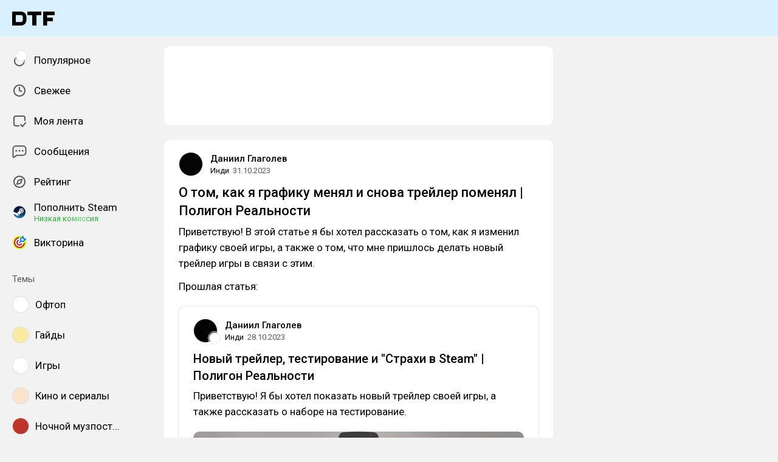

--- FILE ---
content_type: text/html; charset=utf-8
request_url: https://dtf.ru/indie/2230778-o-tom-kak-ya-grafiku-menyal-i-snova-treiler-pomenyal-poligon-realnosti
body_size: 51362
content:
<!DOCTYPE html>
<html lang="ru" data-layout="default" data-theme="auto">

<head><meta charset="utf-8">
<meta name="viewport" content="width=device-width, height=device-height, initial-scale=1.0, viewport-fit=cover, user-scalable=no">
<title>О том, как я графику менял и снова трейлер поменял | Полигон Реальности — Инди на DTF</title>
<link rel="preconnect" href="https://fonts.googleapis.com">
<link rel="preconnect" href="https://fonts.gstatic.com" crossorigin="anonymous">
<script id="vite-plugin-pwa:register-sw" src="/registerSW.js"></script>
<link rel="stylesheet" href="/assets/Comments-Dom6lcA9.css">
<link rel="stylesheet" crossorigin href="/assets/photoswipe-BafJNk3u.css">
<link rel="stylesheet" crossorigin href="/assets/index-BImChGgk.css">
<link rel="stylesheet" href="https://fonts.googleapis.com/css2?family=Roboto:ital,wght@0,400;0,500;0,700;1,400;1,500;1,700&display=swap">
<link rel="modulepreload" crossorigin href="/assets/Comments-CiCERjGq.js">
<link rel="modulepreload" crossorigin href="/assets/photoswipe-B2AgOH8K.js">
<meta name="mobile-web-app-capable" content="yes">
<link rel="icon" type="image/x-icon" href="/assets/favicon.ico">
<link rel="icon" type="image/png" sizes="16x16" href="/assets/favicon-16x16.png">
<link rel="icon" type="image/png" sizes="32x32" href="/assets/favicon-32x32.png">
<link rel="icon" type="image/png" sizes="48x48" href="/assets/favicon-48x48.png">
<link rel="apple-touch-icon" sizes="57x57" href="/assets/apple-touch-icon-57x57.png">
<link rel="apple-touch-icon" sizes="60x60" href="/assets/apple-touch-icon-60x60.png">
<link rel="apple-touch-icon" sizes="72x72" href="/assets/apple-touch-icon-72x72.png">
<link rel="apple-touch-icon" sizes="76x76" href="/assets/apple-touch-icon-76x76.png">
<link rel="apple-touch-icon" sizes="114x114" href="/assets/apple-touch-icon-114x114.png">
<link rel="apple-touch-icon" sizes="120x120" href="/assets/apple-touch-icon-120x120.png">
<link rel="apple-touch-icon" sizes="144x144" href="/assets/apple-touch-icon-144x144.png">
<link rel="apple-touch-icon" sizes="152x152" href="/assets/apple-touch-icon-152x152.png">
<link rel="apple-touch-icon" sizes="167x167" href="/assets/apple-touch-icon-167x167.png">
<link rel="apple-touch-icon" sizes="180x180" href="/assets/apple-touch-icon-180x180.png">
<link rel="apple-touch-icon" sizes="1024x1024" href="/assets/apple-touch-icon-1024x1024.png">
<link rel="apple-touch-startup-image" media="(device-width: 320px) and (device-height: 568px) and (-webkit-device-pixel-ratio: 2) and (orientation: portrait)" href="/assets/apple-touch-startup-image-640x1136.png">
<link rel="apple-touch-startup-image" media="(device-width: 320px) and (device-height: 568px) and (-webkit-device-pixel-ratio: 2) and (orientation: landscape)" href="/assets/apple-touch-startup-image-1136x640.png">
<link rel="apple-touch-startup-image" media="(device-width: 375px) and (device-height: 667px) and (-webkit-device-pixel-ratio: 2) and (orientation: portrait)" href="/assets/apple-touch-startup-image-750x1334.png">
<link rel="apple-touch-startup-image" media="(device-width: 375px) and (device-height: 667px) and (-webkit-device-pixel-ratio: 2) and (orientation: landscape)" href="/assets/apple-touch-startup-image-1334x750.png">
<link rel="apple-touch-startup-image" media="(device-width: 375px) and (device-height: 812px) and (-webkit-device-pixel-ratio: 3) and (orientation: portrait)" href="/assets/apple-touch-startup-image-1125x2436.png">
<link rel="apple-touch-startup-image" media="(device-width: 375px) and (device-height: 812px) and (-webkit-device-pixel-ratio: 3) and (orientation: landscape)" href="/assets/apple-touch-startup-image-2436x1125.png">
<link rel="apple-touch-startup-image" media="(device-width: 390px) and (device-height: 844px) and (-webkit-device-pixel-ratio: 3) and (orientation: portrait)" href="/assets/apple-touch-startup-image-1170x2532.png">
<link rel="apple-touch-startup-image" media="(device-width: 390px) and (device-height: 844px) and (-webkit-device-pixel-ratio: 3) and (orientation: landscape)" href="/assets/apple-touch-startup-image-2532x1170.png">
<link rel="apple-touch-startup-image" media="(device-width: 393px) and (device-height: 852px) and (-webkit-device-pixel-ratio: 3) and (orientation: portrait)" href="/assets/apple-touch-startup-image-1179x2556.png">
<link rel="apple-touch-startup-image" media="(device-width: 393px) and (device-height: 852px) and (-webkit-device-pixel-ratio: 3) and (orientation: landscape)" href="/assets/apple-touch-startup-image-2556x1179.png">
<link rel="apple-touch-startup-image" media="(device-width: 414px) and (device-height: 896px) and (-webkit-device-pixel-ratio: 2) and (orientation: portrait)" href="/assets/apple-touch-startup-image-828x1792.png">
<link rel="apple-touch-startup-image" media="(device-width: 414px) and (device-height: 896px) and (-webkit-device-pixel-ratio: 2) and (orientation: landscape)" href="/assets/apple-touch-startup-image-1792x828.png">
<link rel="apple-touch-startup-image" media="(device-width: 414px) and (device-height: 896px) and (-webkit-device-pixel-ratio: 3) and (orientation: portrait)" href="/assets/apple-touch-startup-image-1242x2688.png">
<link rel="apple-touch-startup-image" media="(device-width: 414px) and (device-height: 896px) and (-webkit-device-pixel-ratio: 3) and (orientation: landscape)" href="/assets/apple-touch-startup-image-2688x1242.png">
<link rel="apple-touch-startup-image" media="(device-width: 414px) and (device-height: 736px) and (-webkit-device-pixel-ratio: 3) and (orientation: portrait)" href="/assets/apple-touch-startup-image-1242x2208.png">
<link rel="apple-touch-startup-image" media="(device-width: 414px) and (device-height: 736px) and (-webkit-device-pixel-ratio: 3) and (orientation: landscape)" href="/assets/apple-touch-startup-image-2208x1242.png">
<link rel="apple-touch-startup-image" media="(device-width: 428px) and (device-height: 926px) and (-webkit-device-pixel-ratio: 3) and (orientation: portrait)" href="/assets/apple-touch-startup-image-1284x2778.png">
<link rel="apple-touch-startup-image" media="(device-width: 428px) and (device-height: 926px) and (-webkit-device-pixel-ratio: 3) and (orientation: landscape)" href="/assets/apple-touch-startup-image-2778x1284.png">
<link rel="apple-touch-startup-image" media="(device-width: 430px) and (device-height: 932px) and (-webkit-device-pixel-ratio: 3) and (orientation: portrait)" href="/assets/apple-touch-startup-image-1290x2796.png">
<link rel="apple-touch-startup-image" media="(device-width: 430px) and (device-height: 932px) and (-webkit-device-pixel-ratio: 3) and (orientation: landscape)" href="/assets/apple-touch-startup-image-2796x1290.png">
<link rel="apple-touch-startup-image" media="(device-width: 744px) and (device-height: 1133px) and (-webkit-device-pixel-ratio: 2) and (orientation: portrait)" href="/assets/apple-touch-startup-image-1488x2266.png">
<link rel="apple-touch-startup-image" media="(device-width: 744px) and (device-height: 1133px) and (-webkit-device-pixel-ratio: 2) and (orientation: landscape)" href="/assets/apple-touch-startup-image-2266x1488.png">
<link rel="apple-touch-startup-image" media="(device-width: 768px) and (device-height: 1024px) and (-webkit-device-pixel-ratio: 2) and (orientation: portrait)" href="/assets/apple-touch-startup-image-1536x2048.png">
<link rel="apple-touch-startup-image" media="(device-width: 768px) and (device-height: 1024px) and (-webkit-device-pixel-ratio: 2) and (orientation: landscape)" href="/assets/apple-touch-startup-image-2048x1536.png">
<link rel="apple-touch-startup-image" media="(device-width: 810px) and (device-height: 1080px) and (-webkit-device-pixel-ratio: 2) and (orientation: portrait)" href="/assets/apple-touch-startup-image-1620x2160.png">
<link rel="apple-touch-startup-image" media="(device-width: 810px) and (device-height: 1080px) and (-webkit-device-pixel-ratio: 2) and (orientation: landscape)" href="/assets/apple-touch-startup-image-2160x1620.png">
<link rel="apple-touch-startup-image" media="(device-width: 820px) and (device-height: 1080px) and (-webkit-device-pixel-ratio: 2) and (orientation: portrait)" href="/assets/apple-touch-startup-image-1640x2160.png">
<link rel="apple-touch-startup-image" media="(device-width: 820px) and (device-height: 1080px) and (-webkit-device-pixel-ratio: 2) and (orientation: landscape)" href="/assets/apple-touch-startup-image-2160x1640.png">
<link rel="apple-touch-startup-image" media="(device-width: 834px) and (device-height: 1194px) and (-webkit-device-pixel-ratio: 2) and (orientation: portrait)" href="/assets/apple-touch-startup-image-1668x2388.png">
<link rel="apple-touch-startup-image" media="(device-width: 834px) and (device-height: 1194px) and (-webkit-device-pixel-ratio: 2) and (orientation: landscape)" href="/assets/apple-touch-startup-image-2388x1668.png">
<link rel="apple-touch-startup-image" media="(device-width: 834px) and (device-height: 1112px) and (-webkit-device-pixel-ratio: 2) and (orientation: portrait)" href="/assets/apple-touch-startup-image-1668x2224.png">
<link rel="apple-touch-startup-image" media="(device-width: 834px) and (device-height: 1112px) and (-webkit-device-pixel-ratio: 2) and (orientation: landscape)" href="/assets/apple-touch-startup-image-2224x1668.png">
<link rel="apple-touch-startup-image" media="(device-width: 1024px) and (device-height: 1366px) and (-webkit-device-pixel-ratio: 2) and (orientation: portrait)" href="/assets/apple-touch-startup-image-2048x2732.png">
<link rel="apple-touch-startup-image" media="(device-width: 1024px) and (device-height: 1366px) and (-webkit-device-pixel-ratio: 2) and (orientation: landscape)" href="/assets/apple-touch-startup-image-2732x2048.png">
<link rel="manifest" href="/manifest.webmanifest" crossorigin="use-credentials">
<script type="module" crossorigin src="/assets/index-C5US_igJ.js"></script>
<meta property="og:site_name" content="DTF">
<meta property="og:image:width" content="600">
<meta property="og:image:height" content="315">
<meta name="twitter:card" content="summary_large_image">
<meta property="og:url" content="https://dtf.ru/indie/2230778-o-tom-kak-ya-grafiku-menyal-i-snova-treiler-pomenyal-poligon-realnosti">
<meta property="og:title" content="О том, как я графику менял и снова трейлер поменял | Полигон Реальности — Инди на DTF">
<meta name="description" content="Приветствую! В этой статье я бы хотел рассказать о том, как я изменил графику своей игры, а также о том, что мне пришлось делать новый трейлер игры в связи с этим.">
<meta property="og:type" content="article">
<meta property="og:image" content="https://api.dtf.ru/v2.9/cover/fb/c/2230778/1768842728/cover.jpg">
<meta name="twitter:image" content="https://api.dtf.ru/v2.9/cover/tw/c/2230778/1768842728/cover.jpg">
<meta name="author" content="Даниил Глаголев">
<link rel="canonical" href="https://dtf.ru/indie/2230778-o-tom-kak-ya-grafiku-menyal-i-snova-treiler-pomenyal-poligon-realnosti">
<meta property="vk:image" content="https://api.dtf.ru/v2.9/cover/vk/c/2230778/1768842728/cover.jpg"></head>

<body data-font-family="Roboto" data-font-smoothing="Antialiased">
  <div id="app"><!--[--><div class="supbar supbar--top"><!----><div class="lZiytKLX" style="width:100%;border-radius:var(--layout-island-border-radius);height:auto;"><!----></div></div><div class="bar bar--top"><div class="header"><div class="header__distribution"><style> :root { --layout-header-height-large: 102px; } </style><!----></div><div class="header__layout"><div class="header__left"><a class="header__logo" href="/" data-router-link><!--[--><span><svg xmlns="http://www.w3.org/2000/svg" width="70" height="23" viewBox="0 0 70 23"><path fill-rule="evenodd" d="M0 0h14.5c5.014 0 9.001 3.984 9 8.883v5.234c0 4.899-3.986 8.883-9 8.883H0V0Zm14.5 17.216c1.749 0 3-1.39 3-3.099V8.883c0-1.712-1.252-3.1-3-3.1H6v11.433h8.5Z" clip-rule="evenodd"/><path d="M25 6h8v17h7V6h8V0H25v6ZM70 6V0H51v23h6.5v-7H67v-6h-9.5V6H70Z"/></svg></span><!--]--></a><!----></div><div class="header__main"><!----><!----></div><!----></div></div></div><div class="layout-wrapper"><div class="layout"><div class="aside aside--left"><div class="scrollable" data-overlayscrollbars-initialize><!--[--><div class="sidebar"><div class="sidebar__section"><!--[--><a href="/popular" class="sidebar-item" data-router-link><!--[--><svg class="icon icon--feed" width="24" height="24"><use xlink:href="/assets/spritemap.3f39a3bd.svg#sprite-feed"></use></svg><div class="sidebar-item__text">Популярное <!----><!----></div><!----><!--]--></a><a href="/new" class="sidebar-item" data-router-link><!--[--><svg class="icon icon--clock" width="24" height="24"><use xlink:href="/assets/spritemap.3f39a3bd.svg#sprite-clock"></use></svg><div class="sidebar-item__text">Свежее <!----><!----></div><!----><!--]--></a><a href="/my" class="sidebar-item" data-router-link><!--[--><svg class="icon icon--my_feed" width="24" height="24"><use xlink:href="/assets/spritemap.3f39a3bd.svg#sprite-my_feed"></use></svg><div class="sidebar-item__text">Моя лента <!----><!----></div><!----><!--]--></a><a href="/m" class="sidebar-item" data-router-link><!--[--><svg class="icon icon--messenger" width="24" height="24"><use xlink:href="/assets/spritemap.3f39a3bd.svg#sprite-messenger"></use></svg><div class="sidebar-item__text">Сообщения <!----><!----></div><!----><!--]--></a><a href="/discovery" class="sidebar-item" data-router-link><!--[--><svg class="icon icon--discovery" width="24" height="24"><use xlink:href="/assets/spritemap.3f39a3bd.svg#sprite-discovery"></use></svg><div class="sidebar-item__text">Рейтинг <!----><!----></div><!----><!--]--></a><a href="/pay/steam" class="sidebar-item" data-router-link><!--[--><img class="icon icon--steam_static" width="24" height="24" src="/assets/spritemap.3f39a3bd.svg#sprite-steam_static-view"><div class="sidebar-item__text">Пополнить Steam <div class="sidebar-item__success-text">Низкая комиссия</div><!----></div><!----><!--]--></a><a href="/quiz" class="sidebar-item" data-router-link><!--[--><img class="icon icon--quiz_colorized_static" width="24" height="24" src="/assets/spritemap.3f39a3bd.svg#sprite-quiz_colorized_static-view"><div class="sidebar-item__text">Викторина <!----><!----></div><!----><!--]--></a><!--]--></div><div class="sidebar__section"><div class="sidebar__title">Темы</div><!--[--><!--[--><a class="sidebar-item" href="/flood" data-router-link><!--[--><div data-loaded="true" class="andropov-media andropov-media--rounded andropov-media--bordered andropov-media--has-preview andropov-image" style="aspect-ratio:1;width:28px;height:28px;max-width:none;--background-color:#fff;"><!----><!--[--><picture><source srcset="https://leonardo.osnova.io/097c16c9-4459-5f8d-9da6-ce8e76831f3e/-/scale_crop/72x72/-/format/webp/, https://leonardo.osnova.io/097c16c9-4459-5f8d-9da6-ce8e76831f3e/-/scale_crop/72x72/-/format/webp/ 2x" type="image/webp"><img src="https://leonardo.osnova.io/097c16c9-4459-5f8d-9da6-ce8e76831f3e/-/scale_crop/72x72/" srcset="https://leonardo.osnova.io/097c16c9-4459-5f8d-9da6-ce8e76831f3e/-/scale_crop/72x72/, https://leonardo.osnova.io/097c16c9-4459-5f8d-9da6-ce8e76831f3e/-/scale_crop/72x72/ 2x" alt loading="lazy"></picture><!--]--></div><div class="sidebar-item__text">Офтоп</div><!--]--></a><a class="sidebar-item" href="/howto" data-router-link><!--[--><div data-loaded="true" class="andropov-media andropov-media--rounded andropov-media--bordered andropov-media--has-preview andropov-image" style="aspect-ratio:1;width:28px;height:28px;max-width:none;--background-color:#faeba3;"><!----><!--[--><picture><source srcset="https://leonardo.osnova.io/47a6c16b-ed6a-1847-a573-f27ab8c3dc07/-/scale_crop/72x72/-/format/webp/, https://leonardo.osnova.io/47a6c16b-ed6a-1847-a573-f27ab8c3dc07/-/scale_crop/72x72/-/format/webp/ 2x" type="image/webp"><img src="https://leonardo.osnova.io/47a6c16b-ed6a-1847-a573-f27ab8c3dc07/-/scale_crop/72x72/" srcset="https://leonardo.osnova.io/47a6c16b-ed6a-1847-a573-f27ab8c3dc07/-/scale_crop/72x72/, https://leonardo.osnova.io/47a6c16b-ed6a-1847-a573-f27ab8c3dc07/-/scale_crop/72x72/ 2x" alt loading="lazy"></picture><!--]--></div><div class="sidebar-item__text">Гайды</div><!--]--></a><a class="sidebar-item" href="/games" data-router-link><!--[--><div data-loaded="true" class="andropov-media andropov-media--rounded andropov-media--bordered andropov-media--has-preview andropov-image" style="aspect-ratio:1;width:28px;height:28px;max-width:none;--background-color:#fff;"><!----><!--[--><picture><source srcset="https://leonardo.osnova.io/e5348320-b11a-9419-fb85-f7b63e2de194/-/scale_crop/72x72/-/format/webp/, https://leonardo.osnova.io/e5348320-b11a-9419-fb85-f7b63e2de194/-/scale_crop/72x72/-/format/webp/ 2x" type="image/webp"><img src="https://leonardo.osnova.io/e5348320-b11a-9419-fb85-f7b63e2de194/-/scale_crop/72x72/" srcset="https://leonardo.osnova.io/e5348320-b11a-9419-fb85-f7b63e2de194/-/scale_crop/72x72/, https://leonardo.osnova.io/e5348320-b11a-9419-fb85-f7b63e2de194/-/scale_crop/72x72/ 2x" alt loading="lazy"></picture><!--]--></div><div class="sidebar-item__text">Игры</div><!--]--></a><a class="sidebar-item" href="/cinema" data-router-link><!--[--><div data-loaded="true" class="andropov-media andropov-media--rounded andropov-media--bordered andropov-media--has-preview andropov-image" style="aspect-ratio:1;width:28px;height:28px;max-width:none;--background-color:#fbe4cc;"><!----><!--[--><picture><source srcset="https://leonardo.osnova.io/5d198df0-3ba4-6837-b9c3-ac8c04fb9181/-/scale_crop/72x72/-/format/webp/, https://leonardo.osnova.io/5d198df0-3ba4-6837-b9c3-ac8c04fb9181/-/scale_crop/72x72/-/format/webp/ 2x" type="image/webp"><img src="https://leonardo.osnova.io/5d198df0-3ba4-6837-b9c3-ac8c04fb9181/-/scale_crop/72x72/" srcset="https://leonardo.osnova.io/5d198df0-3ba4-6837-b9c3-ac8c04fb9181/-/scale_crop/72x72/, https://leonardo.osnova.io/5d198df0-3ba4-6837-b9c3-ac8c04fb9181/-/scale_crop/72x72/ 2x" alt loading="lazy"></picture><!--]--></div><div class="sidebar-item__text">Кино и сериалы</div><!--]--></a><a class="sidebar-item" href="/muzposting" data-router-link><!--[--><div data-loaded="true" class="andropov-media andropov-media--rounded andropov-media--bordered andropov-media--has-preview andropov-image" style="aspect-ratio:1;width:28px;height:28px;max-width:none;--background-color:#bc362a;"><div class="andropov-media__thumbnail" style="background-image:url([data-uri]);"></div><!--[--><picture><source srcset="https://leonardo.osnova.io/fc1c9f9c-ab62-5bb1-b0bb-5674eb3502b2/-/scale_crop/72x72/-/format/webp/, https://leonardo.osnova.io/fc1c9f9c-ab62-5bb1-b0bb-5674eb3502b2/-/scale_crop/72x72/-/format/webp/ 2x" type="image/webp"><img src="https://leonardo.osnova.io/fc1c9f9c-ab62-5bb1-b0bb-5674eb3502b2/-/scale_crop/72x72/" srcset="https://leonardo.osnova.io/fc1c9f9c-ab62-5bb1-b0bb-5674eb3502b2/-/scale_crop/72x72/, https://leonardo.osnova.io/fc1c9f9c-ab62-5bb1-b0bb-5674eb3502b2/-/scale_crop/72x72/ 2x" alt loading="lazy"></picture><!--]--></div><div class="sidebar-item__text">Ночной музпостинг</div><!--]--></a><a class="sidebar-item" href="/music" data-router-link><!--[--><div data-loaded="true" class="andropov-media andropov-media--rounded andropov-media--bordered andropov-media--has-preview andropov-image" style="aspect-ratio:1;width:28px;height:28px;max-width:none;--background-color:#1bbb53;"><!----><!--[--><picture><source srcset="https://leonardo.osnova.io/1c00b5aa-00e4-5c78-a8ee-107725c1dcaf/-/scale_crop/72x72/-/format/webp/, https://leonardo.osnova.io/1c00b5aa-00e4-5c78-a8ee-107725c1dcaf/-/scale_crop/72x72/-/format/webp/ 2x" type="image/webp"><img src="https://leonardo.osnova.io/1c00b5aa-00e4-5c78-a8ee-107725c1dcaf/-/scale_crop/72x72/" srcset="https://leonardo.osnova.io/1c00b5aa-00e4-5c78-a8ee-107725c1dcaf/-/scale_crop/72x72/, https://leonardo.osnova.io/1c00b5aa-00e4-5c78-a8ee-107725c1dcaf/-/scale_crop/72x72/ 2x" alt loading="lazy"></picture><!--]--></div><div class="sidebar-item__text">Музыка</div><!--]--></a><a class="sidebar-item" href="/ask" data-router-link><!--[--><div data-loaded="true" class="andropov-media andropov-media--rounded andropov-media--bordered andropov-media--has-preview andropov-image" style="aspect-ratio:1;width:28px;height:28px;max-width:none;--background-color:#fff;"><!----><!--[--><picture><source srcset="https://leonardo.osnova.io/b5463920-7d83-df60-e73e-52d547bf5ae0/-/scale_crop/72x72/-/format/webp/, https://leonardo.osnova.io/b5463920-7d83-df60-e73e-52d547bf5ae0/-/scale_crop/72x72/-/format/webp/ 2x" type="image/webp"><img src="https://leonardo.osnova.io/b5463920-7d83-df60-e73e-52d547bf5ae0/-/scale_crop/72x72/" srcset="https://leonardo.osnova.io/b5463920-7d83-df60-e73e-52d547bf5ae0/-/scale_crop/72x72/, https://leonardo.osnova.io/b5463920-7d83-df60-e73e-52d547bf5ae0/-/scale_crop/72x72/ 2x" alt loading="lazy"></picture><!--]--></div><div class="sidebar-item__text">Вопросы</div><!--]--></a><a class="sidebar-item" href="/craft" data-router-link><!--[--><div data-loaded="true" class="andropov-media andropov-media--rounded andropov-media--bordered andropov-media--has-preview andropov-image" style="aspect-ratio:1;width:28px;height:28px;max-width:none;--background-color:#d8d2ab;"><!----><!--[--><picture><source srcset="https://leonardo.osnova.io/34be5067-2cdf-2eb3-d9af-415abb861967/-/scale_crop/72x72/-/format/webp/, https://leonardo.osnova.io/34be5067-2cdf-2eb3-d9af-415abb861967/-/scale_crop/72x72/-/format/webp/ 2x" type="image/webp"><img src="https://leonardo.osnova.io/34be5067-2cdf-2eb3-d9af-415abb861967/-/scale_crop/72x72/" srcset="https://leonardo.osnova.io/34be5067-2cdf-2eb3-d9af-415abb861967/-/scale_crop/72x72/, https://leonardo.osnova.io/34be5067-2cdf-2eb3-d9af-415abb861967/-/scale_crop/72x72/ 2x" alt loading="lazy"></picture><!--]--></div><div class="sidebar-item__text">Творчество</div><!--]--></a><a class="sidebar-item" href="/screenshots" data-router-link><!--[--><div data-loaded="true" class="andropov-media andropov-media--rounded andropov-media--bordered andropov-media--has-preview andropov-image" style="aspect-ratio:1;width:28px;height:28px;max-width:none;--background-color:#f0f0f0;"><!----><!--[--><picture><source srcset="https://leonardo.osnova.io/7159cd56-f70b-59a8-be12-c433632e1fbf/-/scale_crop/72x72/-/format/webp/, https://leonardo.osnova.io/7159cd56-f70b-59a8-be12-c433632e1fbf/-/scale_crop/72x72/-/format/webp/ 2x" type="image/webp"><img src="https://leonardo.osnova.io/7159cd56-f70b-59a8-be12-c433632e1fbf/-/scale_crop/72x72/" srcset="https://leonardo.osnova.io/7159cd56-f70b-59a8-be12-c433632e1fbf/-/scale_crop/72x72/, https://leonardo.osnova.io/7159cd56-f70b-59a8-be12-c433632e1fbf/-/scale_crop/72x72/ 2x" alt loading="lazy"></picture><!--]--></div><div class="sidebar-item__text">Скриншоты</div><!--]--></a><a class="sidebar-item" href="/indie" data-router-link><!--[--><div data-loaded="true" class="andropov-media andropov-media--rounded andropov-media--bordered andropov-media--has-preview andropov-image" style="aspect-ratio:1;width:28px;height:28px;max-width:none;--background-color:#fff;"><!----><!--[--><picture><source srcset="https://leonardo.osnova.io/044c3d8c-3200-4bdc-c4e3-40e99fec6777/-/scale_crop/72x72/-/format/webp/, https://leonardo.osnova.io/044c3d8c-3200-4bdc-c4e3-40e99fec6777/-/scale_crop/72x72/-/format/webp/ 2x" type="image/webp"><img src="https://leonardo.osnova.io/044c3d8c-3200-4bdc-c4e3-40e99fec6777/-/scale_crop/72x72/" srcset="https://leonardo.osnova.io/044c3d8c-3200-4bdc-c4e3-40e99fec6777/-/scale_crop/72x72/, https://leonardo.osnova.io/044c3d8c-3200-4bdc-c4e3-40e99fec6777/-/scale_crop/72x72/ 2x" alt loading="lazy"></picture><!--]--></div><div class="sidebar-item__text">Инди</div><!--]--></a><!--]--><div class="sidebar-item"><svg class="icon icon--chevron_down" width="24" height="24"><use xlink:href="/assets/spritemap.3f39a3bd.svg#sprite-chevron_down"></use></svg><div class="sidebar-item__text">Показать все</div></div><!--]--></div><div class="sidebar__section"><div class="sidebar__title">DTF</div><!--[--><a href="/team/4124171-skonchalsya-avtor-dtf-sergei-granger-mihailenko" class="sidebar-item" data-router-link><!--[--><img src="https://leonardo.osnova.io/5f48fe81-d171-552f-8973-21660049f0f8/-/scale_crop/72x72/" class="sidebar-item__image"><div class="sidebar-item__text">Granger <div class="sidebar-item__sublabel">1990 - 2025</div></div><!--]--></a><a href="/about" class="sidebar-item" data-router-link><!--[--><svg class="icon icon--info" width="24" height="24"><use xlink:href="/assets/spritemap.3f39a3bd.svg#sprite-info"></use></svg><div class="sidebar-item__text">О проекте <!----></div><!--]--></a><a href="/rules" class="sidebar-item" data-router-link><!--[--><svg class="icon icon--rules" width="24" height="24"><use xlink:href="/assets/spritemap.3f39a3bd.svg#sprite-rules"></use></svg><div class="sidebar-item__text">Правила <!----></div><!--]--></a><a href="/ads" class="sidebar-item" data-router-link><!--[--><svg class="icon icon--star" width="24" height="24"><use xlink:href="/assets/spritemap.3f39a3bd.svg#sprite-star"></use></svg><div class="sidebar-item__text">Реклама <!----></div><!--]--></a><a href="/apps" class="sidebar-item" data-router-link><!--[--><svg class="icon icon--barcode" width="24" height="24"><use xlink:href="/assets/spritemap.3f39a3bd.svg#sprite-barcode"></use></svg><div class="sidebar-item__text">Приложения <!----></div><!--]--></a><!--]--></div></div><!--]--></div></div><div class="view"><!--[--><!----><div class="rotator entry-rotator"><!--[--><div class="lZiytKLX LB75O7ko" style="width:100%;border-radius:var(--layout-island-border-radius);height:var(--layout-content-banner-height);"><!----></div><!----><!--]--></div><div class="entry"><div class="content"><!----><!----><div></div><div class="content-header"><div class="author author--with-sticker" style="--v4b80e1a9:40px;"><a class="author__avatar" href="/id882141" data-router-link><!--[--><div data-loaded="true" class="andropov-media andropov-media--rounded andropov-media--bordered andropov-media--has-preview andropov-image" style="aspect-ratio:1;width:40px;height:40px;max-width:none;--background-color:#040404;"><div class="andropov-media__thumbnail" style="background-image:url([data-uri]);"></div><!--[--><picture><source srcset="https://leonardo.osnova.io/02840627-7544-5f72-ad02-d52af46c4131/-/scale_crop/72x72/-/format/webp/, https://leonardo.osnova.io/02840627-7544-5f72-ad02-d52af46c4131/-/scale_crop/144x144/-/format/webp/ 2x" type="image/webp"><img src="https://leonardo.osnova.io/02840627-7544-5f72-ad02-d52af46c4131/-/scale_crop/72x72/" srcset="https://leonardo.osnova.io/02840627-7544-5f72-ad02-d52af46c4131/-/scale_crop/72x72/, https://leonardo.osnova.io/02840627-7544-5f72-ad02-d52af46c4131/-/scale_crop/144x144/ 2x" alt loading="lazy"></picture><!--]--></div><!--]--></a><a class="author__avatar-sticker" href="/indie" data-router-link><!--[--><div data-loaded="true" class="andropov-media andropov-media--rounded andropov-media--bordered andropov-media--has-preview andropov-image" style="aspect-ratio:1;width:20px;height:20px;max-width:none;--background-color:#fff;"><!----><!--[--><picture><source srcset="https://leonardo.osnova.io/044c3d8c-3200-4bdc-c4e3-40e99fec6777/-/scale_crop/72x72/-/format/webp/, https://leonardo.osnova.io/044c3d8c-3200-4bdc-c4e3-40e99fec6777/-/scale_crop/72x72/-/format/webp/ 2x" type="image/webp"><img src="https://leonardo.osnova.io/044c3d8c-3200-4bdc-c4e3-40e99fec6777/-/scale_crop/72x72/" srcset="https://leonardo.osnova.io/044c3d8c-3200-4bdc-c4e3-40e99fec6777/-/scale_crop/72x72/, https://leonardo.osnova.io/044c3d8c-3200-4bdc-c4e3-40e99fec6777/-/scale_crop/72x72/ 2x" alt loading="lazy"></picture><!--]--></div><!--]--></a><div class="author__main"><a class="author__name" href="/id882141" data-router-link data-link-preview="subsite" data-link-preview-source="Post"><!--[-->Даниил Глаголев<!--]--></a><!----><!--[--><!--]--></div><div class="author__details"><!--[--><a class="content-header__topic" href="/indie" data-router-link data-link-preview="subsite" data-link-preview-source="Post"><!--[-->Инди<!--]--></a><div class="string-switch noshrink" style="height:18px;"><div class="content-header__date"><a class="noshrink" href="/indie/2230778-o-tom-kak-ya-grafiku-menyal-i-snova-treiler-pomenyal-poligon-realnosti" data-router-link><!--[--><time title="31.10.2023 в 9:30" datetime="2023-10-31T06:30:04.000Z">31.10.2023</time><!--]--></a><!----></div></div><!--]--></div></div><div class="content-header__actions"><!----></div></div><!----><div class="content__body"><h1 class="content-title content-title--low-indent"><span>О том, как я графику менял и снова трейлер поменял | Полигон Реальности <!----></span></h1><!----><article class="content__blocks"><!--[--><figure class="block-wrapper block-wrapper--default"><div class="block-wrapper__content"><!--[--><!----><div class="block-text"><p>Приветствую! В этой статье я бы хотел рассказать о том, как я изменил графику своей игры, а также о том, что мне пришлось делать новый трейлер игры в связи с этим.</p></div><!--]--></div><!----></figure><figure class="block-wrapper block-wrapper--default"><div class="block-wrapper__content"><!--[--><!----><div class="block-text"><p>Прошлая статья:</p></div><!--]--></div><!----></figure><figure class="block-wrapper block-wrapper--media"><div class="block-wrapper__content"><!--[--><!----><div class="block-osnova-embed"><div class="andropov-osnova-embed"><div class="content content--short content--without-footer content--embed"><!----><!----><div></div><div class="content-header"><div class="author author--with-sticker" style="--v4b80e1a9:40px;"><a class="author__avatar" href="/id882141" data-router-link><!--[--><div data-loaded="true" class="andropov-media andropov-media--rounded andropov-media--bordered andropov-media--has-preview andropov-image" style="aspect-ratio:1;width:40px;height:40px;max-width:none;--background-color:#040404;"><div class="andropov-media__thumbnail" style="background-image:url([data-uri]);"></div><!--[--><picture><source srcset="https://leonardo.osnova.io/02840627-7544-5f72-ad02-d52af46c4131/-/scale_crop/72x72/-/format/webp/, https://leonardo.osnova.io/02840627-7544-5f72-ad02-d52af46c4131/-/scale_crop/144x144/-/format/webp/ 2x" type="image/webp"><img src="https://leonardo.osnova.io/02840627-7544-5f72-ad02-d52af46c4131/-/scale_crop/72x72/" srcset="https://leonardo.osnova.io/02840627-7544-5f72-ad02-d52af46c4131/-/scale_crop/72x72/, https://leonardo.osnova.io/02840627-7544-5f72-ad02-d52af46c4131/-/scale_crop/144x144/ 2x" alt loading="lazy"></picture><!--]--></div><!--]--></a><a class="author__avatar-sticker" href="/id64960" data-router-link><!--[--><div data-loaded="true" class="andropov-media andropov-media--rounded andropov-media--bordered andropov-media--has-preview andropov-image" style="aspect-ratio:1;width:20px;height:20px;max-width:none;--background-color:#fff;"><!----><!--[--><picture><source srcset="https://leonardo.osnova.io/044c3d8c-3200-4bdc-c4e3-40e99fec6777/-/scale_crop/72x72/-/format/webp/, https://leonardo.osnova.io/044c3d8c-3200-4bdc-c4e3-40e99fec6777/-/scale_crop/72x72/-/format/webp/ 2x" type="image/webp"><img src="https://leonardo.osnova.io/044c3d8c-3200-4bdc-c4e3-40e99fec6777/-/scale_crop/72x72/" srcset="https://leonardo.osnova.io/044c3d8c-3200-4bdc-c4e3-40e99fec6777/-/scale_crop/72x72/, https://leonardo.osnova.io/044c3d8c-3200-4bdc-c4e3-40e99fec6777/-/scale_crop/72x72/ 2x" alt loading="lazy"></picture><!--]--></div><!--]--></a><div class="author__main"><a class="author__name" href="/id882141" data-router-link data-link-preview="subsite" data-link-preview-source="Post"><!--[-->Даниил Глаголев<!--]--></a><!----><!--[--><!--]--></div><div class="author__details"><!--[--><a class="content-header__topic" href="/id64960" data-router-link data-link-preview="subsite" data-link-preview-source="Post"><!--[-->Инди<!--]--></a><div class="string-switch noshrink" style="height:18px;"><div class="content-header__date"><a class="noshrink" href="/id64960/2224979-novyi-treiler-testirovanie-i-strahi-v-steam-poligon-realnosti" data-router-link><!--[--><time title="28.10.2023 в 16:57" datetime="2023-10-28T13:57:40.000Z">28.10.2023</time><!--]--></a><!----></div></div><!--]--></div></div><div class="content-header__actions"><!----></div></div><!----><div class="content__body"><div class="content-title content-title--low-indent"><span>Новый трейлер, тестирование и &quot;Страхи в Steam&quot; | Полигон Реальности <!----></span></div><!----><article class="content__blocks"><!--[--><figure class="block-wrapper block-wrapper--default"><div class="block-wrapper__content"><!--[--><!----><div class="block-text"><p>Приветствую! Я бы хотел показать новый трейлер своей игры, а также рассказать о наборе на тестирование.</p></div><!--]--></div><!----></figure><figure class="block-wrapper block-wrapper--media"><div class="block-wrapper__content"><!--[--><!----><div class="block-video"><div class="media"><div class="media__underlay" style="--background-color:#080404;--background-image:url([data-uri]);"></div><!--[--><div data-loaded="false" class="andropov-media andropov-external-video andropov-external-video--youtube" style="aspect-ratio:1.7777777777777777;max-width:none;--background-color:#080404;"><!----><!--[--><div data-loaded="true" class="andropov-media andropov-external-video__cover andropov-image andropov-external-video__cover" style="aspect-ratio:1.3333333333333333;max-width:none;--background-color:#080404;"><!----><!--[--><picture><source srcset="https://leonardo.osnova.io/4c921838-e187-5115-b511-23b946a682e8/-/scale_crop/700x/-/format/webp/, https://leonardo.osnova.io/4c921838-e187-5115-b511-23b946a682e8/-/scale_crop/1300x/-/format/webp/ 2x" type="image/webp"><img src="https://leonardo.osnova.io/4c921838-e187-5115-b511-23b946a682e8/-/scale_crop/700x/" srcset="https://leonardo.osnova.io/4c921838-e187-5115-b511-23b946a682e8/-/scale_crop/700x/, https://leonardo.osnova.io/4c921838-e187-5115-b511-23b946a682e8/-/scale_crop/1300x/ 2x" alt loading="lazy"></picture><!--]--></div><div class="andropov-external-video__overlay"></div><div class="andropov-external-video__play-button"><svg version="1.1" viewBox="0 0 68 48" width="68" height="48"><path d="M66.52,7.74c-0.78-2.93-2.49-5.41-5.42-6.19C55.79,.13,34,0,34,0S12.21,.13,6.9,1.55 C3.97,2.33,2.27,4.81,1.48,7.74C0.06,13.05,0,24,0,24s0.06,10.95,1.48,16.26c0.78,2.93,2.49,5.41,5.42,6.19 C12.21,47.87,34,48,34,48s21.79-0.13,27.1-1.55c2.93-0.78,4.64-3.26,5.42-6.19C67.94,34.95,68,24,68,24S67.94,13.05,66.52,7.74z" fill="#f00"></path><path d="M 45,24 27,14 27,34" fill="#fff"></path></svg>
</div><!--]--></div><!--]--></div><!----></div><!--]--></div><!----></figure><!--]--></article><!----><a class="content__link" href="/id64960/2224979-novyi-treiler-testirovanie-i-strahi-v-steam-poligon-realnosti" data-router-link><!--[--><!--]--></a><!----></div><!----><!----><div></div><!----><!----><!----></div></div></div><!--]--></div><!----></figure><figure class="block-wrapper block-wrapper--header"><div class="block-wrapper__content"><!--[--><!----><h2 class="block-header"><span>Оглавление.</span></h2><!--]--></div><!----></figure><figure class="block-wrapper block-wrapper--default"><div class="block-wrapper__content"><!--[--><!----><div class="block-text"><p><a href="#2">Изменения в графике.</a></p></div><!--]--></div><!----></figure><figure class="block-wrapper block-wrapper--default"><div class="block-wrapper__content"><!--[--><!--[--><!--]--><div class="block-text"><p><a href="#3">Трейлер.</a></p></div><!--]--></div><!----></figure><figure class="block-wrapper block-wrapper--default"><div class="block-wrapper__content"><!--[--><!----><div class="block-text"><p><a href="#4">Статистика.</a></p></div><!--]--></div><!----></figure><figure class="block-wrapper block-wrapper--default"><div class="block-wrapper__content"><!--[--><!----><div class="block-text"><p><a href="#5">Ссылки.</a></p></div><!--]--></div><!----></figure><figure class="block-wrapper block-wrapper--default"><div class="block-wrapper__content"><!--[--><!----><div class="block-text"><p><a href="#6">Послесловие.</a></p></div><!--]--></div><!----></figure><figure class="block-wrapper block-wrapper--header"><div class="block-wrapper__content"><!--[--><!----><h2 class="block-header"><span>Изменения в графике.</span></h2><!--]--></div><!----></figure><figure class="block-wrapper block-wrapper--default"><div class="block-wrapper__content"><!--[--><!----><div class="block-text"><p>Было сделано несколько весомых изменений в графике комплекса, но все они касаются освещения:</p></div><!--]--></div><!----></figure><figure class="block-wrapper block-wrapper--default"><div class="block-wrapper__content"><!--[--><!----><UL class="block-list"><!--[--><li>Изменена цветовая гамма света.</li><li>Увеличена яркость отдельных источников света.</li><li>Увеличена дальность источников света.</li><!--]--></UL><!--]--></div><!----></figure><figure class="block-wrapper block-wrapper--default"><div class="block-wrapper__content"><!--[--><!----><div class="block-text"><p>При этом, в процессе изменения данных аспектов - смог улучшить производительность игры на несколько процентов.</p></div><!--]--></div><!----></figure><figure class="block-wrapper block-wrapper--media"><div class="block-wrapper__content"><!--[--><!----><div class="block-media"><!--[--><div class="media media--zoom"><div class="media__underlay" style="--background-color:#051011;--background-image:url([data-uri]);"></div><!--[--><div data-loaded="true" class="andropov-media andropov-image andropov-image--zoom" style="aspect-ratio:1.7777777777777777;max-width:592px;--background-color:#051011;"><!----><!--[--><picture><source srcset="https://leonardo.osnova.io/8d9d2226-21de-58bf-8a61-145c97d50440/-/scale_crop/592x/-/format/webp/, https://leonardo.osnova.io/8d9d2226-21de-58bf-8a61-145c97d50440/-/scale_crop/1184x/-/format/webp/ 2x" type="image/webp"><img src="https://leonardo.osnova.io/8d9d2226-21de-58bf-8a61-145c97d50440/-/scale_crop/592x/" srcset="https://leonardo.osnova.io/8d9d2226-21de-58bf-8a61-145c97d50440/-/scale_crop/592x/, https://leonardo.osnova.io/8d9d2226-21de-58bf-8a61-145c97d50440/-/scale_crop/1184x/ 2x" alt="О том, как я графику менял и снова трейлер поменял | Полигон Реальности" loading="lazy"></picture><!--]--></div><!--]--></div><!----><!--]--><!----></div><!--]--></div><!----></figure><figure class="block-wrapper block-wrapper--default"><div class="block-wrapper__content"><!--[--><!----><div class="block-text"><p>Давайте же разберём каждый пункт в отдельности.</p></div><!--]--></div><!----></figure><figure class="block-wrapper block-wrapper--default"><div class="block-wrapper__content"><!--[--><!----><div class="block-text"><p>Цветовая гамма - теперь основной цвет это не красный, а синий. Благодаря этому картинка стала приятнее глазу, это позволило сделать контрасты в местах, где это было нужно. Стало легче разглядеть больше деталей.</p></div><!--]--></div><!----></figure><figure class="block-wrapper block-wrapper--media"><div class="block-wrapper__content"><!--[--><!----><div class="block-media"><!--[--><div class="media media--zoom"><div class="media__underlay" style="--background-color:#150809;--background-image:url([data-uri]);"></div><!--[--><div data-loaded="true" class="andropov-media andropov-image andropov-image--zoom" style="aspect-ratio:1.7777777777777777;max-width:592px;--background-color:#150809;"><!----><!--[--><picture><source srcset="https://leonardo.osnova.io/6c496c07-ee9f-545f-a7f0-fe80289a0085/-/scale_crop/592x/-/format/webp/, https://leonardo.osnova.io/6c496c07-ee9f-545f-a7f0-fe80289a0085/-/scale_crop/1184x/-/format/webp/ 2x" type="image/webp"><img src="https://leonardo.osnova.io/6c496c07-ee9f-545f-a7f0-fe80289a0085/-/scale_crop/592x/" srcset="https://leonardo.osnova.io/6c496c07-ee9f-545f-a7f0-fe80289a0085/-/scale_crop/592x/, https://leonardo.osnova.io/6c496c07-ee9f-545f-a7f0-fe80289a0085/-/scale_crop/1184x/ 2x" alt="О том, как я графику менял и снова трейлер поменял | Полигон Реальности" loading="lazy"></picture><!--]--></div><!--]--></div><!----><!--]--><!----></div><!--]--></div><!----></figure><figure class="block-wrapper block-wrapper--default"><div class="block-wrapper__content"><!--[--><!----><div class="block-text"><p>Яркость источников света - тут всё понятно, окружение стало лучше видно, уже не так темно.</p></div><!--]--></div><!----></figure><figure class="block-wrapper block-wrapper--media"><div class="block-wrapper__content"><!--[--><!----><div class="block-media"><!--[--><div class="media media--zoom"><div class="media__underlay" style="--background-color:#040d0f;--background-image:url([data-uri]);"></div><!--[--><div data-loaded="true" class="andropov-media andropov-image andropov-image--zoom" style="aspect-ratio:1.7777777777777777;max-width:592px;--background-color:#040d0f;"><!----><!--[--><picture><source srcset="https://leonardo.osnova.io/111c5ddc-1036-52cb-acc0-e6f193f8808b/-/scale_crop/592x/-/format/webp/, https://leonardo.osnova.io/111c5ddc-1036-52cb-acc0-e6f193f8808b/-/scale_crop/1184x/-/format/webp/ 2x" type="image/webp"><img src="https://leonardo.osnova.io/111c5ddc-1036-52cb-acc0-e6f193f8808b/-/scale_crop/592x/" srcset="https://leonardo.osnova.io/111c5ddc-1036-52cb-acc0-e6f193f8808b/-/scale_crop/592x/, https://leonardo.osnova.io/111c5ddc-1036-52cb-acc0-e6f193f8808b/-/scale_crop/1184x/ 2x" alt="О том, как я графику менял и снова трейлер поменял | Полигон Реальности" loading="lazy"></picture><!--]--></div><!--]--></div><!----><!--]--><!----></div><!--]--></div><!----></figure><figure class="block-wrapper block-wrapper--default"><div class="block-wrapper__content"><!--[--><!----><div class="block-text"><p>Дальность источников света - исправилась загадочная тьма между лампами.</p></div><!--]--></div><!----></figure><figure class="block-wrapper block-wrapper--media"><div class="block-wrapper__content"><!--[--><!----><div class="block-media"><!--[--><div class="media media--zoom"><div class="media__underlay" style="--background-color:#040809;--background-image:url([data-uri]);"></div><!--[--><div data-loaded="true" class="andropov-media andropov-image andropov-image--zoom" style="aspect-ratio:1.7777777777777777;max-width:592px;--background-color:#040809;"><!----><!--[--><picture><source srcset="https://leonardo.osnova.io/cf7642d0-c469-56d8-97a9-34ae110fae20/-/scale_crop/592x/-/format/webp/, https://leonardo.osnova.io/cf7642d0-c469-56d8-97a9-34ae110fae20/-/scale_crop/1184x/-/format/webp/ 2x" type="image/webp"><img src="https://leonardo.osnova.io/cf7642d0-c469-56d8-97a9-34ae110fae20/-/scale_crop/592x/" srcset="https://leonardo.osnova.io/cf7642d0-c469-56d8-97a9-34ae110fae20/-/scale_crop/592x/, https://leonardo.osnova.io/cf7642d0-c469-56d8-97a9-34ae110fae20/-/scale_crop/1184x/ 2x" alt="О том, как я графику менял и снова трейлер поменял | Полигон Реальности" loading="lazy"></picture><!--]--></div><!--]--></div><!----><!--]--><!----></div><!--]--></div><!----></figure><figure class="block-wrapper block-wrapper--default"><div class="block-wrapper__content"><!--[--><!----><div class="block-text"><p><a href="#1">Вернуться к оглавлению.</a></p></div><!--]--></div><!----></figure><figure class="block-wrapper block-wrapper--header"><div class="block-wrapper__content"><!--[--><!----><h2 class="block-header"><span>Трейлер.</span></h2><!--]--></div><!----></figure><figure class="block-wrapper block-wrapper--default"><div class="block-wrapper__content"><!--[--><!----><div class="block-text"><p>В связи с указанными изменениями в графике - пришлось делать новый трейлер, так как графика стала значительно отличаться и старый трейлер на странице игры вызывал бы вопросы.</p></div><!--]--></div><!----></figure><figure class="block-wrapper block-wrapper--default"><div class="block-wrapper__content"><!--[--><!----><div class="block-text"><p>К счастью, мне удалось переснять все нужные моменты в течении суток и заново с рендерить трейлер, но уже с ними. (из старых моментов осталась лишь первая часть трейлера, до момента - где включается свет.)</p></div><!--]--></div><!----></figure><figure class="block-wrapper block-wrapper--default"><div class="block-wrapper__content"><!--[--><!----><div class="block-text"><p>А вот и сам новый трейлер:</p></div><!--]--></div><!----></figure><figure class="block-wrapper block-wrapper--media"><div class="block-wrapper__content"><!--[--><!----><div class="block-video"><div class="media"><div class="media__underlay" style="--background-color:#080404;--background-image:url([data-uri]);"></div><!--[--><div data-loaded="false" class="andropov-media andropov-external-video andropov-external-video--youtube" style="aspect-ratio:1.7777777777777777;max-width:none;--background-color:#080404;"><!----><!--[--><div data-loaded="true" class="andropov-media andropov-external-video__cover andropov-image andropov-external-video__cover" style="aspect-ratio:1.3333333333333333;max-width:none;--background-color:#080404;"><!----><!--[--><picture><source srcset="https://leonardo.osnova.io/4c921838-e187-5115-b511-23b946a682e8/-/scale_crop/700x/-/format/webp/, https://leonardo.osnova.io/4c921838-e187-5115-b511-23b946a682e8/-/scale_crop/1300x/-/format/webp/ 2x" type="image/webp"><img src="https://leonardo.osnova.io/4c921838-e187-5115-b511-23b946a682e8/-/scale_crop/700x/" srcset="https://leonardo.osnova.io/4c921838-e187-5115-b511-23b946a682e8/-/scale_crop/700x/, https://leonardo.osnova.io/4c921838-e187-5115-b511-23b946a682e8/-/scale_crop/1300x/ 2x" alt loading="lazy"></picture><!--]--></div><div class="andropov-external-video__overlay"></div><div class="andropov-external-video__play-button"><svg version="1.1" viewBox="0 0 68 48" width="68" height="48"><path d="M66.52,7.74c-0.78-2.93-2.49-5.41-5.42-6.19C55.79,.13,34,0,34,0S12.21,.13,6.9,1.55 C3.97,2.33,2.27,4.81,1.48,7.74C0.06,13.05,0,24,0,24s0.06,10.95,1.48,16.26c0.78,2.93,2.49,5.41,5.42,6.19 C12.21,47.87,34,48,34,48s21.79-0.13,27.1-1.55c2.93-0.78,4.64-3.26,5.42-6.19C67.94,34.95,68,24,68,24S67.94,13.05,66.52,7.74z" fill="#f00"></path><path d="M 45,24 27,14 27,34" fill="#fff"></path></svg>
</div><!--]--></div><!--]--></div><!----></div><!--]--></div><!----></figure><figure class="block-wrapper block-wrapper--default"><div class="block-wrapper__content"><!--[--><!----><div class="block-text"><p><a href="#1">Вернуться к оглавлению.</a></p></div><!--]--></div><!----></figure><figure class="block-wrapper block-wrapper--header"><div class="block-wrapper__content"><!--[--><!----><h2 class="block-header"><span>Статистика.</span></h2><!--]--></div><!----></figure><figure class="block-wrapper block-wrapper--media"><div class="block-wrapper__content"><!--[--><!----><div class="block-media"><!--[--><div class="media media--zoom"><div class="media__underlay" style="--background-color:#2e2f33;--background-image:url([data-uri]);"></div><!--[--><div data-loaded="true" class="andropov-media andropov-image andropov-image--zoom" style="aspect-ratio:1.6468885672937772;max-width:592px;--background-color:#2e2f33;"><!----><!--[--><picture><source srcset="https://leonardo.osnova.io/8fe86cbc-892f-5329-89e7-4016f068be75/-/scale_crop/592x/-/format/webp/, https://leonardo.osnova.io/8fe86cbc-892f-5329-89e7-4016f068be75/-/scale_crop/1184x/-/format/webp/ 2x" type="image/webp"><img src="https://leonardo.osnova.io/8fe86cbc-892f-5329-89e7-4016f068be75/-/scale_crop/592x/" srcset="https://leonardo.osnova.io/8fe86cbc-892f-5329-89e7-4016f068be75/-/scale_crop/592x/, https://leonardo.osnova.io/8fe86cbc-892f-5329-89e7-4016f068be75/-/scale_crop/1184x/ 2x" alt="Добавления в желаемое за неделю." loading="lazy"></picture><!--]--></div><!--]--></div><div class="media-title">Добавления в желаемое за неделю.</div><!--]--><!----></div><!--]--></div><!----></figure><figure class="block-wrapper block-wrapper--media"><div class="block-wrapper__content"><!--[--><!----><div class="block-media"><!--[--><div class="media media--zoom"><div class="media__underlay" style="--background-color:#151517;--background-image:url([data-uri]);"></div><!--[--><div data-loaded="true" class="andropov-media andropov-image andropov-image--zoom" style="aspect-ratio:1.2449748743718594;max-width:592px;--background-color:#151517;"><!----><!--[--><picture><source srcset="https://leonardo.osnova.io/3b480f68-7090-56e5-88c5-3c6df87f73dc/-/scale_crop/592x/-/format/webp/, https://leonardo.osnova.io/3b480f68-7090-56e5-88c5-3c6df87f73dc/-/scale_crop/1184x/-/format/webp/ 2x" type="image/webp"><img src="https://leonardo.osnova.io/3b480f68-7090-56e5-88c5-3c6df87f73dc/-/scale_crop/592x/" srcset="https://leonardo.osnova.io/3b480f68-7090-56e5-88c5-3c6df87f73dc/-/scale_crop/592x/, https://leonardo.osnova.io/3b480f68-7090-56e5-88c5-3c6df87f73dc/-/scale_crop/1184x/ 2x" alt="Посещения и показы за неделю." loading="lazy"></picture><!--]--></div><!--]--></div><div class="media-title">Посещения и показы за неделю.</div><!--]--><!----></div><!--]--></div><!----></figure><figure class="block-wrapper block-wrapper--media"><div class="block-wrapper__content"><!--[--><!----><div class="block-media"><!--[--><div class="media media--zoom"><div class="media__underlay" style="--background-color:#2b2b33;--background-image:url([data-uri]);"></div><!--[--><div data-loaded="true" class="andropov-media andropov-image andropov-image--zoom" style="aspect-ratio:0.8443037974683544;max-width:405px;--background-color:#2b2b33;"><!----><!--[--><picture><source srcset="https://leonardo.osnova.io/a0cb3103-0578-55ca-83ca-1e738c35726c/-/scale_crop/592x/-/format/webp/, https://leonardo.osnova.io/a0cb3103-0578-55ca-83ca-1e738c35726c/-/scale_crop/1184x/-/format/webp/ 2x" type="image/webp"><img src="https://leonardo.osnova.io/a0cb3103-0578-55ca-83ca-1e738c35726c/-/scale_crop/592x/" srcset="https://leonardo.osnova.io/a0cb3103-0578-55ca-83ca-1e738c35726c/-/scale_crop/592x/, https://leonardo.osnova.io/a0cb3103-0578-55ca-83ca-1e738c35726c/-/scale_crop/1184x/ 2x" alt="Разделение показов и переходов по их источникам." loading="lazy"></picture><!--]--></div><!--]--></div><div class="media-title">Разделение показов и переходов по их источникам.</div><!--]--><!----></div><!--]--></div><!----></figure><figure class="block-wrapper block-wrapper--default"><div class="block-wrapper__content"><!--[--><!----><div class="block-text"><p><a href="#1">Вернуться к оглавлению.</a></p></div><!--]--></div><!----></figure><figure class="block-wrapper block-wrapper--header"><div class="block-wrapper__content"><!--[--><!----><h2 class="block-header"><span>Ссылки.</span></h2><!--]--></div><!----></figure><figure class="block-wrapper block-wrapper--media"><div class="block-wrapper__content"><!--[--><!----><div class="block-link"><a class="andropov-link" href="https://api.dtf.ru/v2.8/redirect?to=https%3A%2F%2Fstore.steampowered.com%2Fapp%2F1860320%2FPolygon_of_Reality%3Fref%3Ddtf.ru&amp;postId=2230778"><div class="andropov-link__image"><div data-loaded="true" class="andropov-media andropov-media--bordered andropov-media--has-preview andropov-link__icon andropov-image andropov-link__icon" style="aspect-ratio:1;width:36px;height:36px;max-width:none;--background-color:#fff;"><!----><!--[--><picture><source srcset="https://leonardo.osnova.io/ico/store.steampowered.com, https://leonardo.osnova.io/ico/store.steampowered.com 2x" type="image/webp"><img src="https://leonardo.osnova.io/ico/store.steampowered.com" srcset="https://leonardo.osnova.io/ico/store.steampowered.com, https://leonardo.osnova.io/ico/store.steampowered.com 2x" alt loading="lazy"></picture><!--]--></div></div><div class="andropov-link__info"><div class="andropov-link__hostname">store.steampowered.com</div><div class="andropov-link__title">Polygon of Reality on Steam</div></div></a></div><!--]--></div><!----></figure><figure class="block-wrapper block-wrapper--media"><div class="block-wrapper__content"><!--[--><!----><div class="block-link"><a class="andropov-link" href="https://api.dtf.ru/v2.8/redirect?to=https%3A%2F%2Fvk.com%2Fdarkgamesdgg%3Fref%3Ddtf.ru&amp;postId=2230778"><div class="andropov-link__image"><div data-loaded="true" class="andropov-media andropov-media--bordered andropov-media--has-preview andropov-link__icon andropov-image andropov-link__icon" style="aspect-ratio:1;width:36px;height:36px;max-width:none;--background-color:#467ebe;"><!----><!--[--><picture><source srcset="https://leonardo.osnova.io/6baca441-6130-2826-bd1c-0e175915f7d6/-/scale_crop/72x72/-/format/webp/, https://leonardo.osnova.io/6baca441-6130-2826-bd1c-0e175915f7d6/-/scale_crop/72x72/-/format/webp/ 2x" type="image/webp"><img src="https://leonardo.osnova.io/6baca441-6130-2826-bd1c-0e175915f7d6/-/scale_crop/72x72/" srcset="https://leonardo.osnova.io/6baca441-6130-2826-bd1c-0e175915f7d6/-/scale_crop/72x72/, https://leonardo.osnova.io/6baca441-6130-2826-bd1c-0e175915f7d6/-/scale_crop/72x72/ 2x" alt loading="lazy"></picture><!--]--></div></div><div class="andropov-link__info"><div class="andropov-link__hostname">vk.com</div><div class="andropov-link__title">ВКонтакте | ВКонтакте</div></div></a></div><!--]--></div><!----></figure><figure class="block-wrapper block-wrapper--media"><div class="block-wrapper__content"><!--[--><!----><div class="block-link"><a class="andropov-link" href="https://api.dtf.ru/v2.8/redirect?to=https%3A%2F%2Ft.me%2FDarkGamesDGG%3Fref%3Ddtf.ru&amp;postId=2230778"><div class="andropov-link__image"><div data-loaded="true" class="andropov-media andropov-media--bordered andropov-media--has-preview andropov-link__icon andropov-image andropov-link__icon" style="aspect-ratio:1;width:36px;height:36px;max-width:none;--background-color:#26a5e4;"><!----><!--[--><picture><source srcset="https://leonardo.osnova.io/0c5ec522-6456-5837-a7a9-efa6a12645d2/-/scale_crop/72x72/-/format/webp/, https://leonardo.osnova.io/0c5ec522-6456-5837-a7a9-efa6a12645d2/-/scale_crop/72x72/-/format/webp/ 2x" type="image/webp"><img src="https://leonardo.osnova.io/0c5ec522-6456-5837-a7a9-efa6a12645d2/-/scale_crop/72x72/" srcset="https://leonardo.osnova.io/0c5ec522-6456-5837-a7a9-efa6a12645d2/-/scale_crop/72x72/, https://leonardo.osnova.io/0c5ec522-6456-5837-a7a9-efa6a12645d2/-/scale_crop/72x72/ 2x" alt loading="lazy"></picture><!--]--></div></div><div class="andropov-link__info"><div class="andropov-link__hostname">t.me</div><div class="andropov-link__title">Dark Games DGG</div></div></a></div><!--]--></div><!----></figure><figure class="block-wrapper block-wrapper--media"><div class="block-wrapper__content"><!--[--><!----><div class="block-link"><a class="andropov-link" href="https://api.dtf.ru/v2.8/redirect?to=https%3A%2F%2Fwww.youtube.com%2F%40DarkDGG%2F%3Fref%3Ddtf.ru&amp;postId=2230778"><div class="andropov-link__image"><div data-loaded="true" class="andropov-media andropov-media--bordered andropov-media--has-preview andropov-link__icon andropov-image andropov-link__icon" style="aspect-ratio:1;width:36px;height:36px;max-width:none;--background-color:#fc0404;"><!----><!--[--><picture><source srcset="https://leonardo.osnova.io/308da65e-739c-6586-b9a8-1938adf3cfce/-/scale_crop/72x72/-/format/webp/, https://leonardo.osnova.io/308da65e-739c-6586-b9a8-1938adf3cfce/-/scale_crop/72x72/-/format/webp/ 2x" type="image/webp"><img src="https://leonardo.osnova.io/308da65e-739c-6586-b9a8-1938adf3cfce/-/scale_crop/72x72/" srcset="https://leonardo.osnova.io/308da65e-739c-6586-b9a8-1938adf3cfce/-/scale_crop/72x72/, https://leonardo.osnova.io/308da65e-739c-6586-b9a8-1938adf3cfce/-/scale_crop/72x72/ 2x" alt loading="lazy"></picture><!--]--></div></div><div class="andropov-link__info"><div class="andropov-link__hostname">www.youtube.com</div><div class="andropov-link__title">Dark Games DGG</div></div></a></div><!--]--></div><!----></figure><figure class="block-wrapper block-wrapper--default"><div class="block-wrapper__content"><!--[--><!----><div class="block-text"><p><a href="#1">Вернуться к оглавлению. </a></p></div><!--]--></div><!----></figure><figure class="block-wrapper block-wrapper--header"><div class="block-wrapper__content"><!--[--><!----><h2 class="block-header"><span>Послесловие.</span></h2><!--]--></div><!----></figure><figure class="block-wrapper block-wrapper--default"><div class="block-wrapper__content"><!--[--><!----><div class="block-text"><p>На этом очередная статья подходит к концу, надеюсь, благодаря ней - вы узнали что-то интересное вам. </p></div><!--]--></div><!----></figure><figure class="block-wrapper block-wrapper--media"><div class="block-wrapper__content"><!--[--><!----><div class="block-media"><!--[--><div class="media media--zoom"><div class="media__underlay" style="--background-color:#040507;--background-image:url([data-uri]);"></div><!--[--><div data-loaded="true" class="andropov-media andropov-image andropov-image--zoom" style="aspect-ratio:1.7777777777777777;max-width:592px;--background-color:#040507;"><!----><!--[--><picture><source srcset="https://leonardo.osnova.io/eb17fe66-88d2-53c2-a9be-725516ca5996/-/scale_crop/592x/-/format/webp/, https://leonardo.osnova.io/eb17fe66-88d2-53c2-a9be-725516ca5996/-/scale_crop/1184x/-/format/webp/ 2x" type="image/webp"><img src="https://leonardo.osnova.io/eb17fe66-88d2-53c2-a9be-725516ca5996/-/scale_crop/592x/" srcset="https://leonardo.osnova.io/eb17fe66-88d2-53c2-a9be-725516ca5996/-/scale_crop/592x/, https://leonardo.osnova.io/eb17fe66-88d2-53c2-a9be-725516ca5996/-/scale_crop/1184x/ 2x" alt="Напоследок - страшилищу вам в ленту!" loading="lazy"></picture><!--]--></div><!--]--></div><div class="media-title">Напоследок - страшилищу вам в ленту!</div><!--]--><!----></div><!--]--></div><!----></figure><figure class="block-wrapper block-wrapper--default"><div class="block-wrapper__content"><!--[--><!----><div class="block-text"><p>Добавляйте игру в желаемое, а также - удачи!</p></div><!--]--></div><!----></figure><figure class="block-wrapper block-wrapper--default block-wrapper--hidden"><div class="block-wrapper__content"><!--[--><!----><div class="block-text"><p><a href="/tag/индиигры">#индиигры</a> <a href="/tag/инди">#инди</a> <a href="/tag/полигонреальности">#ПолигонРеальности</a></p></div><!--]--></div><div class="spoiler spoiler--text" data-v-359995f7><div class="spoiler__overlay spoiler__overlay--text" data-v-359995f7></div><div class="spoiler__canvas-wrapper" data-v-359995f7></div></div></figure><!--]--></article><!----><!----><!----></div><div class="content__reactions"><div class="reactions reactions--overflow"><!--[--><div class="reaction-button reaction-button reaction-button--type-default"><div class="reaction-button__dummy"></div><span>23</span><!----></div><!--]--></div></div><!----><div></div><div class="content-footer"><!----><a class="comments-counter content-footer__item" href="/indie/2230778-o-tom-kak-ya-grafiku-menyal-i-snova-treiler-pomenyal-poligon-realnosti#comments" data-router-link><!--[--><button class="content-footer-button content-footer-button--default"><div class="content-footer-button__icon"><svg class="icon icon--comment" width="20" height="20"><use xlink:href="/assets/spritemap.3f39a3bd.svg#sprite-comment"></use></svg><!----></div><div class="content-footer-button__label">3<!----></div></button><!--]--></a><button class="content-footer-button content-footer-button--default content-footer__item" title="Добавить в закладки"><div class="content-footer-button__icon"><svg class="icon icon--bookmark" width="20" height="20"><use xlink:href="/assets/spritemap.3f39a3bd.svg#sprite-bookmark"></use></svg><!----></div><div class="content-footer-button__label">2<!----></div></button><div class="content-share content-footer__item content-footer__share"><button class="content-footer-button content-footer-button--default bookmark-button"><div class="content-footer-button__icon"><svg class="icon icon--reply" width="20" height="20"><use xlink:href="/assets/spritemap.3f39a3bd.svg#sprite-reply"></use></svg><!----></div><!----></button></div><!----><div class="content-footer__space"></div><div class="content-stats-wrapper" style="--height:28px;" data-v-910d1ebb><button class="content-footer-button content-footer-button--default content-stats-item" data-v-910d1ebb><div class="content-footer-button__icon"><svg class="icon icon--eye" width="20" height="20"><use xlink:href="/assets/spritemap.3f39a3bd.svg#sprite-eye"></use></svg><!----></div><div class="content-footer-button__label">4.3K<!----></div></button></div></div><!----><!----></div><!--[--><div class="rotator rotator--limitless entry-rotator"><!--[--><div class="lZiytKLX LB75O7ko" style="width:100%;border-radius:var(--layout-island-border-radius);min-height:var(--layout-content-banner-height);"><!----></div><!----><!--]--></div><!----><!--]--><div class="comments"><div class="comments-header"><!--[--><div class="comments-header__title"><!--[-->3 комментария<!--]--></div><div class="comments-header__controls"><!----><button class="icon-button comments-header__bell" type="button"><svg class="icon icon--bell" width="24" height="24"><use xlink:href="/assets/spritemap.3f39a3bd.svg#sprite-bell"></use></svg></button></div><!--]--></div><!----><div class="skeleton-comments"><!--[--><div class="skeleton"><!--[--><div class="skeleton__group" style=""><!--[--><div class="skeleton__group" style=""><!--[--><div class="skeleton-circle" style="width:36px;height:36px;"></div><!--]--></div><div class="skeleton__group" style=""><!--[--><div style="width:10px;"></div><!--]--></div><div class="skeleton__group" style=""><!--[--><div class="skeleton-bar" style="width:100px;"></div><div class="skeleton-bar" style="width:43px;"></div><!--]--></div><!--]--></div><div class="skeleton__group" style=""><!--[--><div style="height:16px;"></div><!--]--></div><div class="skeleton__group" style=""><!--[--><div class="skeleton-bar" style="max-width:75%;"></div><div class="skeleton-bar" style="max-width:82.5%;"></div><div class="skeleton-bar" style="max-width:95%;"></div><div class="skeleton-bar" style="max-width:77.5%;"></div><div class="skeleton-bar" style="max-width:55%;"></div><!--]--></div><!--]--></div><div class="skeleton"><!--[--><div class="skeleton__group" style=""><!--[--><div class="skeleton__group" style=""><!--[--><div class="skeleton-circle" style="width:36px;height:36px;"></div><!--]--></div><div class="skeleton__group" style=""><!--[--><div style="width:10px;"></div><!--]--></div><div class="skeleton__group" style=""><!--[--><div class="skeleton-bar" style="width:100px;"></div><div class="skeleton-bar" style="width:43px;"></div><!--]--></div><!--]--></div><div class="skeleton__group" style=""><!--[--><div style="height:16px;"></div><!--]--></div><div class="skeleton__group" style=""><!--[--><div class="skeleton-bar" style="max-width:75%;"></div><div class="skeleton-bar" style="max-width:82.5%;"></div><div class="skeleton-bar" style="max-width:95%;"></div><div class="skeleton-bar" style="max-width:77.5%;"></div><div class="skeleton-bar" style="max-width:55%;"></div><!--]--></div><!--]--></div><div class="skeleton"><!--[--><div class="skeleton__group" style=""><!--[--><div class="skeleton__group" style=""><!--[--><div class="skeleton-circle" style="width:36px;height:36px;"></div><!--]--></div><div class="skeleton__group" style=""><!--[--><div style="width:10px;"></div><!--]--></div><div class="skeleton__group" style=""><!--[--><div class="skeleton-bar" style="width:100px;"></div><div class="skeleton-bar" style="width:43px;"></div><!--]--></div><!--]--></div><div class="skeleton__group" style=""><!--[--><div style="height:16px;"></div><!--]--></div><div class="skeleton__group" style=""><!--[--><div class="skeleton-bar" style="max-width:75%;"></div><div class="skeleton-bar" style="max-width:82.5%;"></div><div class="skeleton-bar" style="max-width:95%;"></div><div class="skeleton-bar" style="max-width:77.5%;"></div><div class="skeleton-bar" style="max-width:55%;"></div><!--]--></div><!--]--></div><div class="skeleton"><!--[--><div class="skeleton__group" style=""><!--[--><div class="skeleton__group" style=""><!--[--><div class="skeleton-circle" style="width:36px;height:36px;"></div><!--]--></div><div class="skeleton__group" style=""><!--[--><div style="width:10px;"></div><!--]--></div><div class="skeleton__group" style=""><!--[--><div class="skeleton-bar" style="width:100px;"></div><div class="skeleton-bar" style="width:43px;"></div><!--]--></div><!--]--></div><div class="skeleton__group" style=""><!--[--><div style="height:16px;"></div><!--]--></div><div class="skeleton__group" style=""><!--[--><div class="skeleton-bar" style="max-width:75%;"></div><div class="skeleton-bar" style="max-width:82.5%;"></div><div class="skeleton-bar" style="max-width:95%;"></div><div class="skeleton-bar" style="max-width:77.5%;"></div><div class="skeleton-bar" style="max-width:55%;"></div><!--]--></div><!--]--></div><div class="skeleton"><!--[--><div class="skeleton__group" style=""><!--[--><div class="skeleton__group" style=""><!--[--><div class="skeleton-circle" style="width:36px;height:36px;"></div><!--]--></div><div class="skeleton__group" style=""><!--[--><div style="width:10px;"></div><!--]--></div><div class="skeleton__group" style=""><!--[--><div class="skeleton-bar" style="width:100px;"></div><div class="skeleton-bar" style="width:43px;"></div><!--]--></div><!--]--></div><div class="skeleton__group" style=""><!--[--><div style="height:16px;"></div><!--]--></div><div class="skeleton__group" style=""><!--[--><div class="skeleton-bar" style="max-width:75%;"></div><div class="skeleton-bar" style="max-width:82.5%;"></div><div class="skeleton-bar" style="max-width:95%;"></div><div class="skeleton-bar" style="max-width:77.5%;"></div><div class="skeleton-bar" style="max-width:55%;"></div><!--]--></div><!--]--></div><!--]--></div><!----><!----></div><!----></div><!--]--></div><div class="aside aside--right"><div id="player"></div><!----></div></div></div><div class="bar bar--bottom"><div class="tabbar"><!--[--><a href="/" class="tabbar__item" data-router-link><!--[--><svg class="icon icon--home" width="28" height="28"><use xlink:href="/assets/spritemap.3f39a3bd.svg#sprite-home"></use></svg><!----><!----><!--]--></a><a href="/discovery" class="tabbar__item" data-router-link><!--[--><svg class="icon icon--search" width="28" height="28"><use xlink:href="/assets/spritemap.3f39a3bd.svg#sprite-search"></use></svg><!----><!----><!--]--></a><a href="/pay/steam" class="tabbar__item" data-router-link><!--[--><img class="icon icon--steam_static" width="28" height="28" src="/assets/spritemap.3f39a3bd.svg#sprite-steam_static-view"><svg class="icon icon--discount tabbar__badge-icon" width="16" height="16"><use xlink:href="/assets/spritemap.3f39a3bd.svg#sprite-discount"></use></svg><!----><!--]--></a><a href="/notifications" class="tabbar__item" data-router-link><!--[--><svg class="icon icon--bell" width="28" height="28"><use xlink:href="/assets/spritemap.3f39a3bd.svg#sprite-bell"></use></svg><!----><!----><!--]--></a><a href="/m" class="tabbar__item" data-router-link><!--[--><svg class="icon icon--messenger" width="28" height="28"><use xlink:href="/assets/spritemap.3f39a3bd.svg#sprite-messenger"></use></svg><!----><!----><!--]--></a><a href="/account" class="tabbar__item" data-router-link><!--[--><svg class="icon icon--login" width="28" height="28"><use xlink:href="/assets/spritemap.3f39a3bd.svg#sprite-login"></use></svg><!----><!----><!--]--></a><!--]--></div></div><!----><!--]--></div>
  <script>window.__INITIAL_STATE__ = {"top@topics":[{"data":{"id":64955,"uri":"/flood","url":"https://dtf.ru/flood","type":2,"subtype":"community","name":"Офтоп","nickname":"flood","description":"Здесь можно писать о чём угодно, что касается основных тематик DTF и соответствует интересам пользователей сайта, но по каким то причинам для этого нет места.","avatar":{"type":"image","data":{"uuid":"097c16c9-4459-5f8d-9da6-ce8e76831f3e","width":0,"height":0,"size":0,"type":"jpg","color":"","hash":"","external_service":[]}},"cover":{"type":"image","data":{"uuid":"21f3ab3a-54ca-38fe-da27-2b12774800cc","width":1840,"height":1792,"size":1887091,"type":"gif","color":"acca6d","hash":"","external_service":[],"duration":0}},"badge":null,"badgeId":null,"isSubscribed":false,"isVerified":false,"isCompany":false,"isPlus":false,"isDisabledAd":false,"isPro":false,"isUnverifiedBlogForCompanyWithoutPro":false,"isOnline":false,"isMuted":false,"isUnsubscribable":true,"isSubscribedToNewPosts":false,"isEnabledCommentEditor":true,"commentEditor":{"enabled":true},"isAvailableForMessenger":false,"isFrozen":false,"isRemovedByUserRequest":false,"coverY":-281,"lastModificationDate":1663227793,"isDonationsEnabled":false,"yandexMetricaId":null,"ogTitle":null,"ogDescription":null,"isPlusGiftEnabled":false,"achievements":[],"category":null,"hideViewedPostsFromFeeds":true,"counters":{"subscribers":461891,"subscriptions":0,"achievements":0,"entries":1,"comments":1},"isAnonymized":true},"meta":{"prevRank":null,"rank":1}},{"data":{"id":112065,"uri":"/howto","url":"https://dtf.ru/howto","type":2,"subtype":"community","name":"Гайды","nickname":"howto","description":"Здесь мы делимся советами и рассказываем, как играть и не лажать. Подойдут небольшие заметки с советами, видео с секретами, лайфхаки и подробные прохождения.","avatar":{"type":"image","data":{"uuid":"47a6c16b-ed6a-1847-a573-f27ab8c3dc07","width":240,"height":240,"size":13562,"type":"jpg","color":"faeba3","hash":"","external_service":[]}},"cover":null,"badge":null,"badgeId":null,"isSubscribed":false,"isVerified":false,"isCompany":false,"isPlus":false,"isDisabledAd":false,"isPro":false,"isUnverifiedBlogForCompanyWithoutPro":false,"isOnline":false,"isMuted":false,"isUnsubscribable":true,"isSubscribedToNewPosts":false,"isEnabledCommentEditor":true,"commentEditor":{"enabled":true},"isAvailableForMessenger":false,"isFrozen":false,"isRemovedByUserRequest":false,"coverY":0,"lastModificationDate":1627929093,"isDonationsEnabled":false,"yandexMetricaId":null,"ogTitle":null,"ogDescription":null,"isPlusGiftEnabled":false,"achievements":[],"category":null,"hideViewedPostsFromFeeds":true,"counters":{"subscribers":471164,"subscriptions":0,"achievements":0,"entries":1,"comments":0},"isAnonymized":true},"meta":{"prevRank":null,"rank":2}},{"data":{"id":64953,"uri":"/games","url":"https://dtf.ru/games","type":2,"subtype":"community","name":"Игры","nickname":"games","description":"Сообщество, где мы публикуем новости и статьи о видеоиграх.","avatar":{"type":"image","data":{"uuid":"e5348320-b11a-9419-fb85-f7b63e2de194","width":0,"height":0,"size":0,"type":"jpg","color":"","hash":"","external_service":[]}},"cover":{"type":"image","data":{"uuid":"e5dbb373-cfbb-5030-90c6-20948db3a384","width":960,"height":540,"size":1443094,"type":"gif","color":"144bfb","hash":"","external_service":[],"duration":30}},"badge":null,"badgeId":null,"isSubscribed":false,"isVerified":false,"isCompany":false,"isPlus":false,"isDisabledAd":false,"isPro":false,"isUnverifiedBlogForCompanyWithoutPro":false,"isOnline":false,"isMuted":false,"isUnsubscribable":true,"isSubscribedToNewPosts":false,"isEnabledCommentEditor":true,"commentEditor":{"enabled":true},"isAvailableForMessenger":false,"isFrozen":false,"isRemovedByUserRequest":false,"coverY":100,"lastModificationDate":1631402634,"isDonationsEnabled":false,"yandexMetricaId":null,"ogTitle":null,"ogDescription":null,"isPlusGiftEnabled":false,"achievements":[],"category":null,"hideViewedPostsFromFeeds":true,"counters":{"subscribers":504864,"subscriptions":0,"achievements":0,"entries":1,"comments":1},"isAnonymized":true},"meta":{"prevRank":null,"rank":3}},{"data":{"id":64957,"uri":"/cinema","url":"https://dtf.ru/cinema","type":2,"subtype":"community","name":"Кино и сериалы","nickname":"cinema","description":"Новости, статьи и обсуждения, посвящённые фильмам, сериалам, а также индустрии кино и телевидения.","avatar":{"type":"image","data":{"uuid":"5d198df0-3ba4-6837-b9c3-ac8c04fb9181","width":240,"height":240,"size":28595,"type":"png","color":"fbe4cc","hash":"","external_service":[]}},"cover":null,"badge":null,"badgeId":null,"isSubscribed":false,"isVerified":false,"isCompany":false,"isPlus":false,"isDisabledAd":false,"isPro":false,"isUnverifiedBlogForCompanyWithoutPro":false,"isOnline":false,"isMuted":false,"isUnsubscribable":true,"isSubscribedToNewPosts":false,"isEnabledCommentEditor":true,"commentEditor":{"enabled":true},"isAvailableForMessenger":false,"isFrozen":false,"isRemovedByUserRequest":false,"coverY":0,"lastModificationDate":1704109560,"isDonationsEnabled":false,"yandexMetricaId":null,"ogTitle":null,"ogDescription":null,"isPlusGiftEnabled":false,"achievements":[],"category":null,"hideViewedPostsFromFeeds":true,"counters":{"subscribers":485303,"subscriptions":0,"achievements":0,"entries":1,"comments":1},"isAnonymized":true},"meta":{"prevRank":null,"rank":4}},{"data":{"id":691020,"uri":"/muzposting","url":"https://dtf.ru/muzposting","type":2,"subtype":"community","name":"Ночной музпостинг","nickname":"muzposting","description":"Общая коллекция музыки","avatar":{"type":"image","data":{"uuid":"fc1c9f9c-ab62-5bb1-b0bb-5674eb3502b2","width":736,"height":736,"size":898806,"type":"png","color":"bc362a","hash":"","external_service":[],"base64preview":"/9j/4AAQSkZJRgABAQEASABIAAD/2wBDAAMCAgICAgMCAgIDAwMDBAYEBAQEBAgGBgUGCQgKCgkICQkKDA8MCgsOCwkJDRENDg8QEBEQCgwSExIQEw8QEBD/2wBDAQMDAwQDBAgEBAgQCwkLEBAQEBAQEBAQEBAQEBAQEBAQEBAQEBAQEBAQEBAQEBAQEBAQEBAQEBAQEBAQEBAQEBD/wAARCAAKAAoDAREAAhEBAxEB/8QAFgABAQEAAAAAAAAAAAAAAAAABgMI/8QAJRAAAgEDAwIHAAAAAAAAAAAAAQIDAAURBBIhBlEHExQxQUJh/8QAGAEAAgMAAAAAAAAAAAAAAAAABQYCAwf/xAAjEQABAgUEAwEAAAAAAAAAAAABAAIDBAURITFBkfATIlFh/9oADAMBAAIRAxEAPwDKJv8A4j6W8zzPBDJGzyj0sinKqAdrDC+3AHDfI/aUBLST4QA/MrdjU67Bm3PIBF3ep+ZsdNMbFLtLdOrn0sLyaKJmaNSx24ycdi3FDHwJUOIDu8JogztVdDaXMF7Duqt1AAt+tG0Ab5XVsfYeW3B7ioSxPhf3dX1IATsC25IPBSQAAACh6YBgL//Z"}},"cover":{"type":"image","data":{"uuid":"f25fefb7-4a89-502a-abbe-3082212c915f","width":960,"height":540,"size":635408,"type":"jpg","color":"3a1111","hash":"","external_service":[],"base64preview":"/9j/4AAQSkZJRgABAQAAAQABAAD/2wBDAAEBAQEBAQEBAQEBAQEBAQEBAQEBAQEBAQEBAQEBAQEBAQEBAQEBAQEBAQEBAQEBAQEBAQEBAQEBAQEBAQEBAQH/2wBDAQEBAQEBAQEBAQEBAQEBAQEBAQEBAQEBAQEBAQEBAQEBAQEBAQEBAQEBAQEBAQEBAQEBAQEBAQEBAQEBAQEBAQH/wAARCAAKAAoDAREAAhEBAxEB/8QAFgABAQEAAAAAAAAAAAAAAAAABQQK/8QAIRABAAICAgICAwAAAAAAAAAAAQIDBBEFEgATBjEhQWH/xAAZAQACAwEAAAAAAAAAAAAAAAAFBwIDBgn/xAAmEQACAgIBAgUFAAAAAAAAAAABAgMEBREhAAYHEhMxQSIyQlFx/[base64]/gfo91+0/zqpu3PFVGZG7ZNxkJVrYCatMp0bA1JrU5HqjXGm46QwFhzqwWKYc0YrFF46/bs07/vgvIIj4SAOqsPXQaZQw0LEehogjQ+P11rO0Z56/iblZIJpYJBirTB4ZHjcM2Hu+ZgyFWDN8kHZ+ekyyaCzmqbVkqr9q7/K+CGiiDMBHGAGIACKAADwANcAdMOK/faKJmu22Zo0ZmazMWZioJJJfZJPJJ5J5PX//2Q=="}},"badge":null,"badgeId":null,"isSubscribed":false,"isVerified":false,"isCompany":false,"isPlus":false,"isDisabledAd":false,"isPro":false,"isUnverifiedBlogForCompanyWithoutPro":false,"isOnline":false,"isMuted":false,"isUnsubscribable":true,"isSubscribedToNewPosts":false,"isEnabledCommentEditor":true,"commentEditor":{"enabled":true},"isAvailableForMessenger":false,"isFrozen":false,"isRemovedByUserRequest":false,"coverY":100,"lastModificationDate":1672611082,"isDonationsEnabled":false,"yandexMetricaId":null,"ogTitle":null,"ogDescription":null,"isPlusGiftEnabled":false,"achievements":[],"category":null,"hideViewedPostsFromFeeds":true,"counters":{"subscribers":1973,"subscriptions":0,"achievements":0,"entries":1,"comments":1},"isAnonymized":true},"meta":{"prevRank":null,"rank":5}},{"data":{"id":71328,"uri":"/music","url":"https://dtf.ru/music","type":2,"subtype":"community","name":"Музыка","nickname":"music","description":"Здесь мы собираем музыку, вопросы, связанные с ней, и различные истории о музыке. Это отличное место, чтобы поделиться вашими находками.","avatar":{"type":"image","data":{"uuid":"1c00b5aa-00e4-5c78-a8ee-107725c1dcaf","width":400,"height":400,"size":4376,"type":"png","color":"1bbb53","hash":"0c0606060c0800","external_service":[]}},"cover":null,"badge":null,"badgeId":null,"isSubscribed":false,"isVerified":false,"isCompany":false,"isPlus":false,"isDisabledAd":false,"isPro":false,"isUnverifiedBlogForCompanyWithoutPro":false,"isOnline":false,"isMuted":false,"isUnsubscribable":true,"isSubscribedToNewPosts":false,"isEnabledCommentEditor":true,"commentEditor":{"enabled":true},"isAvailableForMessenger":false,"isFrozen":false,"isRemovedByUserRequest":false,"coverY":0,"lastModificationDate":1648228737,"isDonationsEnabled":false,"yandexMetricaId":null,"ogTitle":null,"ogDescription":null,"isPlusGiftEnabled":false,"achievements":[],"category":null,"hideViewedPostsFromFeeds":true,"counters":{"subscribers":183211,"subscriptions":0,"achievements":0,"entries":1,"comments":1},"isAnonymized":true},"meta":{"prevRank":null,"rank":6}},{"data":{"id":64961,"uri":"/ask","url":"https://dtf.ru/ask","type":2,"subtype":"community","name":"Вопросы","nickname":"ask","description":"Место, где вы можете задать вопрос всему DTF. И вам даже ответят! Возможно.","avatar":{"type":"image","data":{"uuid":"b5463920-7d83-df60-e73e-52d547bf5ae0","width":0,"height":0,"size":0,"type":"jpg","color":"","hash":"","external_service":[]}},"cover":{"type":"image","data":{"uuid":"e97c3894-a098-38f7-8cad-f1e3aa0f41f2","width":1400,"height":934,"size":285940,"type":"jpg","color":"192834","hash":"","external_service":[]}},"badge":null,"badgeId":null,"isSubscribed":false,"isVerified":false,"isCompany":false,"isPlus":false,"isDisabledAd":false,"isPro":false,"isUnverifiedBlogForCompanyWithoutPro":false,"isOnline":false,"isMuted":false,"isUnsubscribable":true,"isSubscribedToNewPosts":false,"isEnabledCommentEditor":true,"commentEditor":{"enabled":true},"isAvailableForMessenger":false,"isFrozen":false,"isRemovedByUserRequest":false,"coverY":3,"lastModificationDate":1630950005,"isDonationsEnabled":false,"yandexMetricaId":null,"ogTitle":null,"ogDescription":null,"isPlusGiftEnabled":false,"achievements":[],"category":null,"hideViewedPostsFromFeeds":true,"counters":{"subscribers":439685,"subscriptions":0,"achievements":0,"entries":1,"comments":1},"isAnonymized":true},"meta":{"prevRank":null,"rank":7}},{"data":{"id":87848,"uri":"/craft","url":"https://dtf.ru/craft","type":2,"subtype":"community","name":"Творчество","nickname":"craft","description":"Здесь мы публикуем рассказы, стихи, арты, короткометражки, фигурки из глины, поделки из хлебного мякиша и папье-маше. Творчество на любую тему.","avatar":{"type":"image","data":{"uuid":"34be5067-2cdf-2eb3-d9af-415abb861967","width":160,"height":160,"size":12954,"type":"jpg","color":"d8d2ab","hash":"","external_service":[]}},"cover":null,"badge":null,"badgeId":null,"isSubscribed":false,"isVerified":false,"isCompany":false,"isPlus":false,"isDisabledAd":false,"isPro":false,"isUnverifiedBlogForCompanyWithoutPro":false,"isOnline":false,"isMuted":false,"isUnsubscribable":true,"isSubscribedToNewPosts":false,"isEnabledCommentEditor":true,"commentEditor":{"enabled":true},"isAvailableForMessenger":false,"isFrozen":false,"isRemovedByUserRequest":false,"coverY":0,"lastModificationDate":1627929032,"isDonationsEnabled":false,"yandexMetricaId":null,"ogTitle":null,"ogDescription":null,"isPlusGiftEnabled":false,"achievements":[],"category":null,"hideViewedPostsFromFeeds":true,"counters":{"subscribers":23928,"subscriptions":0,"achievements":0,"entries":1,"comments":1},"isAnonymized":true},"meta":{"prevRank":null,"rank":8}},{"data":{"id":147670,"uri":"/screenshots","url":"https://dtf.ru/screenshots","type":2,"subtype":"community","name":"Скриншоты","nickname":"screenshots","description":"Делимся вашими лучшими скриншотами из игр","avatar":{"type":"image","data":{"uuid":"7159cd56-f70b-59a8-be12-c433632e1fbf","width":450,"height":450,"size":8273,"type":"jpg","color":"f0f0f0","hash":"","external_service":[]}},"cover":{"type":"image","data":{"uuid":"b1b1058b-fd33-5ef0-9f30-24c8153b6b2b","width":1280,"height":400,"size":107094,"type":"jpg","color":"d3bcaf","hash":"","external_service":[],"base64preview":"/9j/4AAQSkZJRgABAQAAAQABAAD/2wBDAAUDBAQEAwUEBAQFBQUGBwwIBwcHBw8LCwkMEQ8SEhEPERETFhwXExQaFRERGCEYGh0dHx8fExciJCIeJBweHx7/2wBDAQUFBQcGBw4ICA4eFBEUHh4eHh4eHh4eHh4eHh4eHh4eHh4eHh4eHh4eHh4eHh4eHh4eHh4eHh4eHh4eHh4eHh7/wAARCAAKAAoDASEAAhEBAxEB/8QAFgABAQEAAAAAAAAAAAAAAAAABwME/8QAIxAAAgEDAwQDAAAAAAAAAAAAAQIDBAUGABESFDFRYSFBUv/EABYBAQEBAAAAAAAAAAAAAAAAAAQAAv/EABkRAQADAQEAAAAAAAAAAAAAAAEAAiIRIf/aAAwDAQACEQMRAD8ANstrL/c8UxO6Qy3WOFwOEtO7yQuVkIKvv2YKA3ggnVcnnIyW6BM3q1UVkuwZZSQObdyDto1LepEpwGJNHTU0OPYnBDTxRxJayVRUAUFjJyIHv786z3ux2U3quJs9vJNRJ89Mn6PrVU0zF3JP/9k="}},"badge":null,"badgeId":null,"isSubscribed":false,"isVerified":false,"isCompany":false,"isPlus":false,"isDisabledAd":false,"isPro":false,"isUnverifiedBlogForCompanyWithoutPro":false,"isOnline":false,"isMuted":false,"isUnsubscribable":true,"isSubscribedToNewPosts":false,"isEnabledCommentEditor":true,"commentEditor":{"enabled":true},"isAvailableForMessenger":true,"isFrozen":false,"isRemovedByUserRequest":false,"coverY":0,"lastModificationDate":1767358648,"isDonationsEnabled":false,"yandexMetricaId":null,"ogTitle":null,"ogDescription":null,"isPlusGiftEnabled":false,"achievements":[],"category":null,"hideViewedPostsFromFeeds":true,"counters":{"subscribers":146283,"subscriptions":0,"achievements":0,"entries":1,"comments":1},"isAnonymized":true},"meta":{"prevRank":null,"rank":9}},{"data":{"id":64960,"uri":"/indie","url":"https://dtf.ru/indie","type":2,"subtype":"community","name":"Инди","nickname":"indie","description":"Истории из жизни инди-разработчиков. Если вы делаете свою игру — это лучшее место, где о ней можно рассказать всему DTF.","avatar":{"type":"image","data":{"uuid":"044c3d8c-3200-4bdc-c4e3-40e99fec6777","width":0,"height":0,"size":0,"type":"jpg","color":"","hash":"","external_service":[]}},"cover":{"type":"image","data":{"uuid":"fa9323db-0b02-8abe-5ee4-ec31b8d32568","width":800,"height":450,"size":14309,"type":"jpg","color":"a454ef","hash":"","external_service":[]}},"badge":null,"badgeId":null,"isSubscribed":false,"isVerified":false,"isCompany":false,"isPlus":false,"isDisabledAd":false,"isPro":false,"isUnverifiedBlogForCompanyWithoutPro":false,"isOnline":false,"isMuted":false,"isUnsubscribable":true,"isSubscribedToNewPosts":false,"isEnabledCommentEditor":true,"commentEditor":{"enabled":true},"isAvailableForMessenger":false,"isFrozen":false,"isRemovedByUserRequest":false,"coverY":86,"lastModificationDate":1631402619,"isDonationsEnabled":false,"yandexMetricaId":null,"ogTitle":null,"ogDescription":null,"isPlusGiftEnabled":false,"achievements":[],"category":null,"hideViewedPostsFromFeeds":true,"counters":{"subscribers":468493,"subscriptions":0,"achievements":0,"entries":1,"comments":1},"isAnonymized":true},"meta":{"prevRank":null,"rank":10}},{"data":{"id":64963,"uri":"/avi","url":"https://dtf.ru/avi","type":2,"subtype":"community","name":"Видео","nickname":"avi","description":"Гифки и видео — наконец-то всё в одном месте. Это тот подсайт, куда можно постить ролики и гифки без длинных описаний.","avatar":{"type":"image","data":{"uuid":"fac10315-1c6f-4dd0-1f7c-8fdd394acdad","width":240,"height":240,"size":4863,"type":"jpg","color":"dcebfb","hash":"","external_service":[]}},"cover":{"type":"image","data":{"uuid":"7134ec71-da59-8f2a-f7d3-dfcba632aae0","width":1280,"height":720,"size":110830,"type":"gif","color":"e3c598","hash":"","external_service":[],"duration":0}},"badge":null,"badgeId":null,"isSubscribed":false,"isVerified":false,"isCompany":false,"isPlus":false,"isDisabledAd":false,"isPro":false,"isUnverifiedBlogForCompanyWithoutPro":false,"isOnline":false,"isMuted":false,"isUnsubscribable":true,"isSubscribedToNewPosts":false,"isEnabledCommentEditor":true,"commentEditor":{"enabled":true},"isAvailableForMessenger":false,"isFrozen":false,"isRemovedByUserRequest":false,"coverY":27,"lastModificationDate":1617915821,"isDonationsEnabled":false,"yandexMetricaId":null,"ogTitle":null,"ogDescription":null,"isPlusGiftEnabled":false,"achievements":[],"category":null,"hideViewedPostsFromFeeds":true,"counters":{"subscribers":462613,"subscriptions":0,"achievements":0,"entries":1,"comments":1},"isAnonymized":true},"meta":{"prevRank":null,"rank":11}},{"data":{"id":64956,"uri":"/anime","url":"https://dtf.ru/anime","type":2,"subtype":"community","name":"Аниме","nickname":"anime","description":"Аниме, манга и всё, что с этим связано ᕕ( ᐛ )ᕗ Визуальные новеллы в аниме-стилистике тоже лучше сюда.","avatar":{"type":"image","data":{"uuid":"aa5053ce-9177-92ee-7f55-c6c0cdb6f2cd","width":320,"height":320,"size":25367,"type":"jpg","color":"d8d8d3","hash":"","external_service":[]}},"cover":{"type":"image","data":{"uuid":"3e92ee15-541e-aee8-36a0-af07b334ea4d","width":2560,"height":560,"size":38306,"type":"jpg","color":"d6dad3","hash":"","external_service":[]}},"badge":null,"badgeId":null,"isSubscribed":false,"isVerified":false,"isCompany":false,"isPlus":false,"isDisabledAd":false,"isPro":false,"isUnverifiedBlogForCompanyWithoutPro":false,"isOnline":false,"isMuted":false,"isUnsubscribable":true,"isSubscribedToNewPosts":false,"isEnabledCommentEditor":true,"commentEditor":{"enabled":true},"isAvailableForMessenger":false,"isFrozen":false,"isRemovedByUserRequest":false,"coverY":0,"lastModificationDate":1629630922,"isDonationsEnabled":false,"yandexMetricaId":null,"ogTitle":null,"ogDescription":null,"isPlusGiftEnabled":false,"achievements":[],"category":null,"hideViewedPostsFromFeeds":true,"counters":{"subscribers":456100,"subscriptions":0,"achievements":0,"entries":1,"comments":1},"isAnonymized":true},"meta":{"prevRank":null,"rank":12}},{"data":{"id":697004,"uri":"","url":"https://dtf.ru/id697004","type":2,"subtype":"community","name":"Игровые достижения","nickname":null,"description":"Welcome home, good hunter.","avatar":{"type":"image","data":{"uuid":"7ad180fa-8525-5cd1-9101-fdc4a0e0f302","width":916,"height":916,"size":216358,"type":"png","color":"df9f33","hash":"","external_service":[],"base64preview":"/9j/4AAQSkZJRgABAQIAHAAcAAD/2wBDAAMCAgICAgMCAgIDAwMDBAYEBAQEBAgGBgUGCQgKCgkICQkKDA8MCgsOCwkJDRENDg8QEBEQCgwSExIQEw8QEBD/2wBDAQMDAwQDBAgEBAgQCwkLEBAQEBAQEBAQEBAQEBAQEBAQEBAQEBAQEBAQEBAQEBAQEBAQEBAQEBAQEBAQEBAQEBD/wAARCAAKAAoDAREAAhEBAxEB/8QAFgABAQEAAAAAAAAAAAAAAAAABwUI/8QAJRAAAgEDAwIHAAAAAAAAAAAAAQIDBAURAAcSBiETJTEyQ1Jx/8QAGAEAAgMAAAAAAAAAAAAAAAAABgcDBAX/xAAlEQABAgUEAQUAAAAAAAAAAAABAhEAAwQFIRIxQVETBhQisfH/2gAMAwEAAhEDEQA/ADzbfazaLqbaeXrZOlYZUok8zqvGISJ/kLBXUKMYZQi9uWDgDJWd/wDUN/obx7ETSNRGgMMjjcF+iSeMdQw6Gits2i8qx8svv+fWIzRc7dt21yq2oqGSOnM8hhRqhSVTkeIJ49zjGm5T1N1ElHkU6mD45bPMCq0SNRbaD233a6QW2WlguVVHDJ741mYK36AcHRVPppK5wWpAJHLCKCFqCWBiM0spYkyv6/Y60QhPUQkmP//Z"}},"cover":{"type":"image","data":{"uuid":"1548c45f-9e42-56be-b6c0-d4a2b7543ec6","width":2412,"height":832,"size":526490,"type":"jpg","color":"202025","hash":"","external_service":[]}},"badge":null,"badgeId":null,"isSubscribed":false,"isVerified":false,"isCompany":false,"isPlus":false,"isDisabledAd":false,"isPro":false,"isUnverifiedBlogForCompanyWithoutPro":false,"isOnline":false,"isMuted":false,"isUnsubscribable":true,"isSubscribedToNewPosts":false,"isEnabledCommentEditor":true,"commentEditor":{"enabled":true},"isAvailableForMessenger":true,"isFrozen":false,"isRemovedByUserRequest":false,"coverY":0,"lastModificationDate":1673349923,"isDonationsEnabled":false,"yandexMetricaId":null,"ogTitle":null,"ogDescription":null,"isPlusGiftEnabled":false,"achievements":[],"category":null,"hideViewedPostsFromFeeds":true,"counters":{"subscribers":2023,"subscriptions":0,"achievements":0,"entries":1,"comments":1},"isAnonymized":true},"meta":{"prevRank":null,"rank":13}},{"data":{"id":203797,"uri":"/nocontext","url":"https://dtf.ru/nocontext","type":2,"subtype":"community","name":"no context DTF","nickname":"nocontext","description":"Этот сайт всё ещё бесплатный.","avatar":{"type":"image","data":{"uuid":"66c425f3-b46c-3749-21d0-9cfa2ac67cc8","width":1024,"height":1024,"size":1071411,"type":"png","color":"dbf3fb","hash":"","external_service":[]}},"cover":{"type":"image","data":{"uuid":"9bfc3e40-547a-4aa6-3653-76a2a1329ed5","width":1200,"height":300,"size":48345,"type":"jpg","color":"dbf3fb","hash":"","external_service":[]}},"badge":null,"badgeId":null,"isSubscribed":false,"isVerified":false,"isCompany":false,"isPlus":false,"isDisabledAd":false,"isPro":false,"isUnverifiedBlogForCompanyWithoutPro":false,"isOnline":false,"isMuted":false,"isUnsubscribable":true,"isSubscribedToNewPosts":false,"isEnabledCommentEditor":true,"commentEditor":{"enabled":true},"isAvailableForMessenger":true,"isFrozen":false,"isRemovedByUserRequest":false,"coverY":0,"lastModificationDate":1594726622,"isDonationsEnabled":false,"yandexMetricaId":null,"ogTitle":null,"ogDescription":null,"isPlusGiftEnabled":false,"achievements":[],"category":null,"hideViewedPostsFromFeeds":true,"counters":{"subscribers":37178,"subscriptions":0,"achievements":0,"entries":1,"comments":0},"isAnonymized":true},"meta":{"prevRank":null,"rank":14}},{"data":{"id":1446884,"uri":"/hoyoverse","url":"https://dtf.ru/hoyoverse","type":2,"subtype":"community","name":"HoYoverse","nickname":"hoyoverse","description":"Всё про Genshin Impact, Honkai: Star Rail, Zenless Zone Zero и любые другие проекты компании HoYoverse (miHoYo)","avatar":{"type":"image","data":{"uuid":"ef20cea3-7f0b-5118-b0c1-3c996dddbcb3","width":500,"height":500,"size":238595,"type":"jpg","color":"454758","hash":"","external_service":[],"base64preview":"/9j/4AAQSkZJRgABAQAAAQABAAD/2wBDAAEBAQEBAQEBAQEBAQEBAQEBAQEBAQEBAQEBAQEBAQEBAQEBAQICAQECAQEBAgICAgICAgICAQICAgICAgICAgL/2wBDAQEBAQEBAQEBAQECAQEBAgICAgICAgICAgICAgICAgICAgICAgICAgICAgICAgICAgICAgICAgICAgICAgICAgL/wAARCAAKAAoDAREAAhEBAxEB/8QAFwAAAwEAAAAAAAAAAAAAAAAABwgJCv/EACEQAAEFAQEAAQUAAAAAAAAAAAQBAgMFBgcIABETITFi/8QAGAEAAgMAAAAAAAAAAAAAAAAAAgYDBAf/xAAmEQADAAAFAwMFAAAAAAAAAAABAgMABAUGEQcSIQgxUSIzcXKx/9oADAMBAAIRAxEAPwA24/UdQ03d7mm7N3DZ8Cs+T8gb0jPaLpkl9jc/YzU26Hqo9VTthiCJthDwbAYmCJopkxDA5q9WzQt+6ua+n3YvR7o7sqrdJ+l2m7dTqAuWzmeqvfelY0yytOK3va9hODszSWdRH6zRV7m7sNe+c7r24NYY7j3JmNSjoL2llwjBZ9y0YGpVEVCaKF57l5AHBPA4xrupzgbaoq7UA+GyBs64GwCsRnNUc8Q0aIkY2BU/cMsMjJG/[base64]//2Q=="}},"cover":{"type":"image","data":{"uuid":"179bff5b-e028-52c1-9b2d-f58895a6d2d6","width":2560,"height":1600,"size":661699,"type":"jpg","color":"bfccd6","hash":"","external_service":[],"base64preview":"/9j/4AAQSkZJRgABAQAAAQABAAD/2wBDAAUDBAQEAwUEBAQFBQUGBwwIBwcHBw8LCwkMEQ8SEhEPERETFhwXExQaFRERGCEYGh0dHx8fExciJCIeJBweHx7/2wBDAQUFBQcGBw4ICA4eFBEUHh4eHh4eHh4eHh4eHh4eHh4eHh4eHh4eHh4eHh4eHh4eHh4eHh4eHh4eHh4eHh4eHh7/wAARCAAKAAoDASEAAhEBAxEB/8QAFgABAQEAAAAAAAAAAAAAAAAABQYH/8QAJBAAAgIBAwIHAAAAAAAAAAAAAQIDEQQABSETMQYHEmFxgZH/xAAWAQEBAQAAAAAAAAAAAAAAAAAEAgP/xAAeEQABBQACAwAAAAAAAAAAAAABAAIDBBEhgUGx8P/aAAwDAQACEQMRAD8A1CLxbE+MmfJMcSWJUeeaCAN13umUmxa1VVzY76GyMLeGnkZdp3oqWJB6kfIv3N/unWG3G46KTfCNTdRkLmyxYAeN7RflbGjx7TgsitiyxuZICLjc+heSvY/eozcgBuOSAKAlYAD5OtInERjD9pUz8WH9egv/2Q=="}},"badge":null,"badgeId":null,"isSubscribed":false,"isVerified":false,"isCompany":false,"isPlus":false,"isDisabledAd":false,"isPro":false,"isUnverifiedBlogForCompanyWithoutPro":false,"isOnline":false,"isMuted":false,"isUnsubscribable":true,"isSubscribedToNewPosts":false,"isEnabledCommentEditor":true,"commentEditor":{"enabled":true},"isAvailableForMessenger":true,"isFrozen":false,"isRemovedByUserRequest":false,"coverY":35,"lastModificationDate":1707313025,"isDonationsEnabled":false,"yandexMetricaId":null,"ogTitle":null,"ogDescription":null,"isPlusGiftEnabled":false,"achievements":[],"category":null,"hideViewedPostsFromFeeds":true,"counters":{"subscribers":627,"subscriptions":0,"achievements":0,"entries":1,"comments":0},"isAnonymized":true},"meta":{"prevRank":null,"rank":15}},{"data":{"id":64959,"uri":"/hard","url":"https://dtf.ru/hard","type":2,"subtype":"community","name":"Железо","nickname":"hard","description":"Новости, статьи, обзоры и обсуждение железа и смежных тем. Здесь пишут о консолях, телевизорах, комплектующих, новых технологиях и софте.","avatar":{"type":"image","data":{"uuid":"2556f43c-9828-69ec-6072-931fe2417175","width":240,"height":240,"size":99418,"type":"png","color":"2d2b2a","hash":"","external_service":[]}},"cover":null,"badge":null,"badgeId":null,"isSubscribed":false,"isVerified":false,"isCompany":false,"isPlus":false,"isDisabledAd":false,"isPro":false,"isUnverifiedBlogForCompanyWithoutPro":false,"isOnline":false,"isMuted":false,"isUnsubscribable":true,"isSubscribedToNewPosts":false,"isEnabledCommentEditor":true,"commentEditor":{"enabled":true},"isAvailableForMessenger":false,"isFrozen":false,"isRemovedByUserRequest":false,"coverY":0,"lastModificationDate":1641311143,"isDonationsEnabled":false,"yandexMetricaId":null,"ogTitle":null,"ogDescription":null,"isPlusGiftEnabled":false,"achievements":[],"category":null,"hideViewedPostsFromFeeds":true,"counters":{"subscribers":475706,"subscriptions":0,"achievements":0,"entries":1,"comments":1},"isAnonymized":true},"meta":{"prevRank":null,"rank":16}},{"data":{"id":64962,"uri":"/sale","url":"https://dtf.ru/sale","type":2,"subtype":"community","name":"Скидки","nickname":"sale","description":"Тут собираются охотники за скидками, акциями, бесплатными выходными и раздачами. Обязательно добавляйте ссылку на товар.","avatar":{"type":"image","data":{"uuid":"4b976a9b-6d27-1411-0d14-04725f32ebfa","width":240,"height":240,"size":9290,"type":"png","color":"fa12c7","hash":"","external_service":[]}},"cover":{"type":"image","data":{"uuid":"2197a794-7969-7b46-0edd-8fbf7e841d1e","width":2560,"height":560,"size":465913,"type":"jpg","color":"282a33","hash":"","external_service":[]}},"badge":null,"badgeId":null,"isSubscribed":false,"isVerified":false,"isCompany":false,"isPlus":false,"isDisabledAd":false,"isPro":false,"isUnverifiedBlogForCompanyWithoutPro":false,"isOnline":false,"isMuted":false,"isUnsubscribable":true,"isSubscribedToNewPosts":false,"isEnabledCommentEditor":true,"commentEditor":{"enabled":true},"isAvailableForMessenger":false,"isFrozen":false,"isRemovedByUserRequest":false,"coverY":0,"lastModificationDate":1750958481,"isDonationsEnabled":false,"yandexMetricaId":null,"ogTitle":null,"ogDescription":null,"isPlusGiftEnabled":false,"achievements":[],"category":null,"hideViewedPostsFromFeeds":true,"counters":{"subscribers":468339,"subscriptions":0,"achievements":0,"entries":1,"comments":0},"isAnonymized":true},"meta":{"prevRank":null,"rank":17}},{"data":{"id":128871,"uri":"/life","url":"https://dtf.ru/life","type":2,"subtype":"community","name":"Жизнь","nickname":"life","description":"Жизнь — это подсайт о том, что касается массовой культуры косвенно и не попадает в основную тематику DTF.","avatar":{"type":"image","data":{"uuid":"968a91e7-3a3c-5c79-a0cb-2b3df974a697","width":200,"height":200,"size":5035,"type":"png","color":"040505","hash":"547070d40000","external_service":[]}},"cover":{"type":"image","data":{"uuid":"f20987e3-16f2-5a3a-b8de-d0fcadb28f24","width":1600,"height":600,"size":1463,"type":"jpg","color":"04447c","hash":"","external_service":[]}},"badge":null,"badgeId":null,"isSubscribed":false,"isVerified":false,"isCompany":false,"isPlus":false,"isDisabledAd":false,"isPro":false,"isUnverifiedBlogForCompanyWithoutPro":false,"isOnline":false,"isMuted":false,"isUnsubscribable":true,"isSubscribedToNewPosts":false,"isEnabledCommentEditor":true,"commentEditor":{"enabled":true},"isAvailableForMessenger":false,"isFrozen":false,"isRemovedByUserRequest":false,"coverY":0,"lastModificationDate":1631528127,"isDonationsEnabled":false,"yandexMetricaId":null,"ogTitle":null,"ogDescription":null,"isPlusGiftEnabled":false,"achievements":[],"category":null,"hideViewedPostsFromFeeds":true,"counters":{"subscribers":470584,"subscriptions":0,"achievements":0,"entries":1,"comments":0},"isAnonymized":true},"meta":{"prevRank":null,"rank":18}},{"data":{"id":149078,"uri":"/photo","url":"https://dtf.ru/photo","type":2,"subtype":"community","name":"Фото","nickname":"photo","description":"Публикуем фотографии своей повседневности. Главное условие — снимок должен быть сделан собственными руками, а не взят откуда-то.","avatar":{"type":"image","data":{"uuid":"dff74577-5090-125c-b8d6-95e958ada5c0","width":450,"height":450,"size":521610,"type":"png","color":"4e457a","hash":"","external_service":[]}},"cover":{"type":"image","data":{"uuid":"4815299d-60d1-8b42-beb0-5226bde66b5f","width":640,"height":400,"size":50358,"type":"gif","color":"584676","hash":"","external_service":[],"duration":0}},"badge":null,"badgeId":null,"isSubscribed":false,"isVerified":false,"isCompany":false,"isPlus":false,"isDisabledAd":false,"isPro":false,"isUnverifiedBlogForCompanyWithoutPro":false,"isOnline":false,"isMuted":false,"isUnsubscribable":true,"isSubscribedToNewPosts":false,"isEnabledCommentEditor":true,"commentEditor":{"enabled":true},"isAvailableForMessenger":true,"isFrozen":false,"isRemovedByUserRequest":false,"coverY":-10,"lastModificationDate":1693931494,"isDonationsEnabled":false,"yandexMetricaId":null,"ogTitle":null,"ogDescription":null,"isPlusGiftEnabled":false,"achievements":[],"category":null,"hideViewedPostsFromFeeds":true,"counters":{"subscribers":9427,"subscriptions":0,"achievements":0,"entries":1,"comments":1},"isAnonymized":true},"meta":{"prevRank":null,"rank":19}},{"data":{"id":595875,"uri":"","url":"https://dtf.ru/id595875","type":2,"subtype":"community","name":"НейроИскусство","nickname":null,"description":"Сообщество любителей НейроИскусства. Делимся сгенерированными видео, изображениями и музыкой с помощью нейросетей, а также гайдами и советами по их работе.","avatar":{"type":"image","data":{"uuid":"88c3546d-db16-5d45-a8ee-5949e45d4028","width":512,"height":512,"size":39910,"type":"jpg","color":"d5d3cd","hash":"","external_service":[],"base64preview":"/9j/4AAQSkZJRgABAQEAYABgAAD/2wBDAAYEBQYFBAYGBQYHBwYIChAKCgkJChQODwwQFxQYGBcUFhYaHSUfGhsjHBYWICwgIyYnKSopGR8tMC0oMCUoKSj/2wBDAQcHBwoIChMKChMoGhYaKCgoKCgoKCgoKCgoKCgoKCgoKCgoKCgoKCgoKCgoKCgoKCgoKCgoKCgoKCgoKCgoKCj/wAARCAAKAAoDASIAAhEBAxEB/8QAFgABAQEAAAAAAAAAAAAAAAAABwQG/8QAIhAAAgIBBAEFAAAAAAAAAAAAAQMCEQQABSFRBhIxMkFC/8QAFQEBAQAAAAAAAAAAAAAAAAAABAX/xAAbEQADAAIDAAAAAAAAAAAAAAABAgMAEQQhMf/aAAwDAQACEQMRAD8AY9zazfWvyGRS1SxWOqVgqmBdk/k+3NXq3H8oy1IWuYUZxiIkmVkkDv70dOZOOG4icgWTHro/Lmue9aealmciYRJvrSJJtmB8BydybFJzZOiw2c//2Q=="}},"cover":{"type":"image","data":{"uuid":"376ee3b0-ccc9-5329-961e-eca1cc787ba5","width":2304,"height":1024,"size":4841958,"type":"jpg","color":"e1b644","hash":"","external_service":[]}},"badge":null,"badgeId":null,"isSubscribed":false,"isVerified":false,"isCompany":false,"isPlus":false,"isDisabledAd":false,"isPro":false,"isUnverifiedBlogForCompanyWithoutPro":false,"isOnline":false,"isMuted":false,"isUnsubscribable":true,"isSubscribedToNewPosts":false,"isEnabledCommentEditor":true,"commentEditor":{"enabled":true},"isAvailableForMessenger":false,"isFrozen":false,"isRemovedByUserRequest":false,"coverY":75,"lastModificationDate":1732869017,"isDonationsEnabled":false,"yandexMetricaId":null,"ogTitle":null,"ogDescription":null,"isPlusGiftEnabled":false,"achievements":[],"category":null,"hideViewedPostsFromFeeds":true,"counters":{"subscribers":3267,"subscriptions":0,"achievements":0,"entries":1,"comments":1},"isAnonymized":true},"meta":{"prevRank":null,"rank":20}},{"data":{"id":329335,"uri":"travel","url":"https://dtf.ru/travel","type":2,"subtype":"community","name":"Путешествия","nickname":"travel","description":"Здесь можно рассказывать о путешествиях (своих или чужих) и крутых местах, которые стоит посетить.","avatar":{"type":"image","data":{"uuid":"374772e8-b3b2-5b38-9d7f-a496cfd5efb2","width":791,"height":790,"size":54607,"type":"jpg","color":"b66337","hash":"25b1aac2d466c647","external_service":[]}},"cover":{"type":"image","data":{"uuid":"75214ff9-d3f8-55b0-a955-46f06bf3f525","width":3840,"height":2160,"size":583098,"type":"jpg","color":"c0b1ae","hash":"","external_service":[]}},"badge":null,"badgeId":null,"isSubscribed":false,"isVerified":false,"isCompany":false,"isPlus":false,"isDisabledAd":false,"isPro":false,"isUnverifiedBlogForCompanyWithoutPro":false,"isOnline":false,"isMuted":false,"isUnsubscribable":true,"isSubscribedToNewPosts":false,"isEnabledCommentEditor":true,"commentEditor":{"enabled":true},"isAvailableForMessenger":true,"isFrozen":false,"isRemovedByUserRequest":false,"coverY":37,"lastModificationDate":1757772228,"isDonationsEnabled":false,"yandexMetricaId":null,"ogTitle":null,"ogDescription":null,"isPlusGiftEnabled":false,"achievements":[],"category":null,"hideViewedPostsFromFeeds":true,"counters":{"subscribers":136906,"subscriptions":0,"achievements":0,"entries":1,"comments":1},"isAnonymized":true},"meta":{"prevRank":null,"rank":21}},{"data":{"id":546072,"uri":"genshinimpact","url":"https://dtf.ru/genshinimpact","type":2,"subtype":"community","name":"Genshin Impact","nickname":"genshinimpact","description":"Сообщество, посвящённое игре Genshin Impact, а также всему, что с ней связано и не только.","avatar":{"type":"image","data":{"uuid":"1bab25b2-c7f3-5493-9357-e157e0c411fa","width":900,"height":900,"size":100514,"type":"jpg","color":"f2eadc","hash":"ccacbc898d35b9c2","external_service":[]}},"cover":{"type":"image","data":{"uuid":"d5a24fe0-a79d-521b-b724-d9cd380d4054","width":2576,"height":822,"size":14597844,"type":"gif","color":"2669a5","hash":"","external_service":[],"duration":0}},"badge":null,"badgeId":null,"isSubscribed":false,"isVerified":false,"isCompany":false,"isPlus":false,"isDisabledAd":false,"isPro":false,"isUnverifiedBlogForCompanyWithoutPro":false,"isOnline":false,"isMuted":false,"isUnsubscribable":true,"isSubscribedToNewPosts":false,"isEnabledCommentEditor":true,"commentEditor":{"enabled":true},"isAvailableForMessenger":true,"isFrozen":false,"isRemovedByUserRequest":false,"coverY":0,"lastModificationDate":1650867335,"isDonationsEnabled":false,"yandexMetricaId":null,"ogTitle":null,"ogDescription":null,"isPlusGiftEnabled":false,"achievements":[],"category":null,"hideViewedPostsFromFeeds":true,"counters":{"subscribers":2032,"subscriptions":0,"achievements":0,"entries":1,"comments":1},"isAnonymized":true},"meta":{"prevRank":null,"rank":22}},{"data":{"id":294339,"uri":"auf","url":"https://dtf.ru/auf","type":2,"subtype":"community","name":"Милые животные","nickname":"auf","description":"Спокойное место, где можно отдохнуть от остального сайта.","avatar":{"type":"image","data":{"uuid":"d043463b-7273-56ec-9f42-a896fc32cd77","width":952,"height":715,"size":175261,"type":"jpg","color":"947955","hash":"f4f371f1f038b038","external_service":[]}},"cover":{"type":"image","data":{"uuid":"1ee057c0-e0bb-539d-a673-51cbd2d9273a","width":3311,"height":1239,"size":362326,"type":"jpg","color":"decab8","hash":"","external_service":[]}},"badge":null,"badgeId":null,"isSubscribed":false,"isVerified":false,"isCompany":false,"isPlus":false,"isDisabledAd":false,"isPro":false,"isUnverifiedBlogForCompanyWithoutPro":false,"isOnline":false,"isMuted":false,"isUnsubscribable":true,"isSubscribedToNewPosts":false,"isEnabledCommentEditor":true,"commentEditor":{"enabled":true},"isAvailableForMessenger":true,"isFrozen":false,"isRemovedByUserRequest":false,"coverY":0,"lastModificationDate":1604048090,"isDonationsEnabled":false,"yandexMetricaId":null,"ogTitle":null,"ogDescription":null,"isPlusGiftEnabled":false,"achievements":[],"category":null,"hideViewedPostsFromFeeds":true,"counters":{"subscribers":13499,"subscriptions":0,"achievements":0,"entries":1,"comments":1},"isAnonymized":true},"meta":{"prevRank":null,"rank":23}},{"data":{"id":186893,"uri":"art","url":"https://dtf.ru/art","type":2,"subtype":"community","name":"Арт","nickname":"art","description":"Здесь мы публикуем художественные творения не вашего авторства. Если увидели красивую картинку в интернете, срочно несите сюда.","avatar":{"type":"image","data":{"uuid":"6fc2eb2e-d050-7bc1-f884-34721bdf353c","width":900,"height":900,"size":58535,"type":"jpg","color":"ececec","hash":"","external_service":[]}},"cover":{"type":"image","data":{"uuid":"e67a49b1-7176-5aa0-9efc-a14234064f37","width":1920,"height":1080,"size":247175,"type":"jpg","color":"25464a","hash":"","external_service":[]}},"badge":null,"badgeId":null,"isSubscribed":false,"isVerified":false,"isCompany":false,"isPlus":false,"isDisabledAd":false,"isPro":false,"isUnverifiedBlogForCompanyWithoutPro":false,"isOnline":false,"isMuted":false,"isUnsubscribable":true,"isSubscribedToNewPosts":false,"isEnabledCommentEditor":true,"commentEditor":{"enabled":true},"isAvailableForMessenger":true,"isFrozen":false,"isRemovedByUserRequest":false,"coverY":29,"lastModificationDate":1693911684,"isDonationsEnabled":false,"yandexMetricaId":null,"ogTitle":null,"ogDescription":null,"isPlusGiftEnabled":false,"achievements":[],"category":null,"hideViewedPostsFromFeeds":true,"counters":{"subscribers":150477,"subscriptions":0,"achievements":0,"entries":1,"comments":1},"isAnonymized":true},"meta":{"prevRank":null,"rank":24}},{"data":{"id":1879067,"uri":"/software","url":"https://dtf.ru/software","type":2,"subtype":"community","name":"Софт","nickname":"software","description":"Всё о программном обеспечении, утилитах и сервисах. В этой теме можно рассказывать об интересных программах и делиться другими находками, связанными с софтом.","avatar":{"type":"image","data":{"uuid":"807bd763-72b9-5158-90d5-ca0fe4b3eeaf","width":1000,"height":1000,"size":39956,"type":"png","color":"3ca3c3","hash":"","external_service":[],"base64preview":"/9j/4AAQSkZJRgABAQAAAQABAAD/2wBDAAMCAgICAgMCAgIDAwMDBAYEBAQEBAgGBgUGCQgKCgkICQkKDA8MCgsOCwkJDRENDg8QEBEQCgwSExIQEw8QEBD/2wBDAQMDAwQDBAgEBAgQCwkLEBAQEBAQEBAQEBAQEBAQEBAQEBAQEBAQEBAQEBAQEBAQEBAQEBAQEBAQEBAQEBAQEBD/wAARCAAKAAoDAREAAhEBAxEB/8QAFgABAQEAAAAAAAAAAAAAAAAACAAH/8QAIRAAAgIBBAIDAAAAAAAAAAAAAQMCBAcABQYREiEUMUH/xAAYAQADAQEAAAAAAAAAAAAAAAAFBgcAAf/EACURAAIBBAEDBAMAAAAAAAAAAAECBAADBREhEjFBUWGBsSJCcf/aAAwDAQACEQMRAD8A3TGWH8Ztw9LdLm40K1hCm/EqV2wUK60wIinw7H5DsAAACQ+9PkmZfjylj2E0g0O3Hx9VIYWLiTYDzJd3dw9R788eDzsnz80a7+JMV3r1i7cx/wAcsWLDZta1m2plNk5EmUpEx7JJJJOiTY+I5LNbXZ9hQJMzkbahEvMAOB+R7VYku3L+LOKXb1t1iw/ZabGuawzmyZTEmUpH2ST7JOu49meJbZjs9I+q2ZtpbyN5EGgGbgf2gnkjJGRKeROU1KnPeRIQjery1KXuj4wXCL5gRiBLoAAAADSFMmSVk3ALja6j5PrVfxuNhPCss1lSSq/qPQe1f//Z"}},"cover":{"type":"image","data":{"uuid":"87f96f32-6653-5c30-8cac-17dbe8b4228f","width":1848,"height":956,"size":228250,"type":"jpg","color":"f45f4a","hash":"","external_service":[],"base64preview":"/9j/4AAQSkZJRgABAQEASABIAAD/2wBDAAIBAQIBAQICAgICAgICAwUDAwMDAwYEBAMFBwYHBwcGBwcICQsJCAgKCAcHCg0KCgsMDAwMBwkODw0MDgsMDAz/2wBDAQICAgMDAwYDAwYMCAcIDAwMDAwMDAwMDAwMDAwMDAwMDAwMDAwMDAwMDAwMDAwMDAwMDAwMDAwMDAwMDAwMDAz/wAARCAAKAAoDAREAAhEBAxEB/8QAFwAAAwEAAAAAAAAAAAAAAAAABAYHCP/EACMQAAEDAwQCAwAAAAAAAAAAAAECAwQFBhEABxIhCDEJFkH/xAAWAQEBAQAAAAAAAAAAAAAAAAAHCAb/xAAmEQEAAQMDAwMFAAAAAAAAAAABAgMRIQAFEgQGQQcxURQiYXGx/9oADAMBAAIRAxEAPwC7+NXijUd6S9MnyPrdEeaLUWrzGlpZEjmnHA9BWBy9qHeBnRD25sn1CV6t4glm2MPzq2PU3v8Alto7f0XGpKQk4kvvBE9vHuPl/AZ0lzPiI3wpst2O15CWC60wstoW9U1ocWkHAKgW1EKIHYKjg/p96T5m0MllGnf9R1KlLce8SAUq1fjbFudreLaNuW8qvQtjLxjwarUocdcTkppiSttCj32QCBnRHsteqDTJPFY4vj3+NWJ3zt3SylHqpUotSMZpLichI3EbXLeM41mu0Loqb1pUta6jOUpURokmQskngO/etJ1MIlaYHl/uiXbQqdJSqVMrGKrlVC6uv//Z"}},"badge":null,"badgeId":null,"isSubscribed":false,"isVerified":false,"isCompany":false,"isPlus":false,"isDisabledAd":false,"isPro":false,"isUnverifiedBlogForCompanyWithoutPro":false,"isOnline":false,"isMuted":false,"isUnsubscribable":true,"isSubscribedToNewPosts":false,"isEnabledCommentEditor":true,"commentEditor":{"enabled":true},"isAvailableForMessenger":true,"isFrozen":false,"isRemovedByUserRequest":false,"coverY":0,"lastModificationDate":1725695835,"isDonationsEnabled":false,"yandexMetricaId":null,"ogTitle":null,"ogDescription":null,"isPlusGiftEnabled":false,"achievements":[],"category":null,"hideViewedPostsFromFeeds":true,"counters":{"subscribers":823,"subscriptions":0,"achievements":0,"entries":1,"comments":0},"isAnonymized":true},"meta":{"prevRank":null,"rank":25}},{"data":{"id":345022,"uri":"nintendoclub","url":"https://dtf.ru/nintendoclub","type":2,"subtype":"community","name":"Нижний Хайрул / Nintendo","nickname":"nintendoclub","description":"Telegram и Discord Нижнего Хайрула — https://t.me/lorule и https://discord.gg/lorule 🔴 Спонсором нашего сообщества является маркетплейс ggsel.net","avatar":{"type":"image","data":{"uuid":"db3bc3be-720f-52f2-a1f4-8abeb79612ad","width":1500,"height":1500,"size":145875,"type":"png","color":"920404","hash":"","external_service":[],"base64preview":"/9j/4AAQSkZJRgABAQIAHAAcAAD/2wBDAAMCAgICAgMCAgIDAwMDBAYEBAQEBAgGBgUGCQgKCgkICQkKDA8MCgsOCwkJDRENDg8QEBEQCgwSExIQEw8QEBD/2wBDAQMDAwQDBAgEBAgQCwkLEBAQEBAQEBAQEBAQEBAQEBAQEBAQEBAQEBAQEBAQEBAQEBAQEBAQEBAQEBAQEBAQEBD/wAARCAAKAAoDAREAAhEBAxEB/8QAFwAAAwEAAAAAAAAAAAAAAAAABQYHCP/EACMQAAEBBwQDAAAAAAAAAAAAAAECAAMEBQYREgcTIkEhMTP/xAAZAQACAwEAAAAAAAAAAAAAAAAFBgMEBwj/xAAjEQABAwMCBwAAAAAAAAAAAAABAAIRAwQFEjEHFDJBYXHR/9oADAMBAAIRAxEAPwDPdLUZorOqLXHVTWc5g5vZ5vOnEMFCGI+eKLHf3PAHJGJvlYcmR7UWwbrqOgrqbPVMy645e1oamnaJJPyPRnspQqiZspRU6CAgm6c1AKt1cDtoTl7cGBKJU+HeZqMDyGgkTE7eEyStglwtNw/Ujg9NQTkNl//Z"}},"cover":{"type":"image","data":{"uuid":"e944ca15-1d7e-5d0c-a04f-6f4b429f8f95","width":2400,"height":1600,"size":2082968,"type":"jpg","color":"a20c04","hash":"","external_service":[],"base64preview":"/9j/4AAQSkZJRgABAQIAZwBnAAD/2wBDAAMCAgICAgMCAgIDAwMDBAYEBAQEBAgGBgUGCQgKCgkICQkKDA8MCgsOCwkJDRENDg8QEBEQCgwSExIQEw8QEBD/2wBDAQMDAwQDBAgEBAgQCwkLEBAQEBAQEBAQEBAQEBAQEBAQEBAQEBAQEBAQEBAQEBAQEBAQEBAQEBAQEBAQEBAQEBD/wAARCAAKAAoDAREAAhEBAxEB/8QAFwAAAwEAAAAAAAAAAAAAAAAAAAEFCP/EACMQAAEDAwIHAAAAAAAAAAAAAAECAxEABSEEEhMxQVFhcbH/xAAZAQACAwEAAAAAAAAAAAAAAAABAgQFBwj/xAAjEQABBAAEBwAAAAAAAAAAAAABAAIDEQQSIaETIiMxQWHB/9oADAMBAAIRAxEAPwDK+lTZH7C4t3WlD7e1tDHBkLEZVvnBHaKyVzHNcXXzXsu3o54poGxZRwstE3qD6Fb2oYNxjBx5AqR0lTg48aD4kens/BRSHwgExzoFMOy//9k="}},"badge":null,"badgeId":null,"isSubscribed":false,"isVerified":false,"isCompany":false,"isPlus":false,"isDisabledAd":false,"isPro":false,"isUnverifiedBlogForCompanyWithoutPro":false,"isOnline":false,"isMuted":false,"isUnsubscribable":true,"isSubscribedToNewPosts":false,"isEnabledCommentEditor":true,"commentEditor":{"enabled":true},"isAvailableForMessenger":false,"isFrozen":false,"isRemovedByUserRequest":false,"coverY":49,"lastModificationDate":1630411662,"isDonationsEnabled":false,"yandexMetricaId":null,"ogTitle":null,"ogDescription":null,"isPlusGiftEnabled":false,"achievements":[],"category":null,"hideViewedPostsFromFeeds":true,"counters":{"subscribers":139322,"subscriptions":0,"achievements":0,"entries":1,"comments":1},"isAnonymized":true},"meta":{"prevRank":null,"rank":26}},{"data":{"id":87855,"uri":"/gameindustry","url":"https://dtf.ru/gameindustry","type":2,"subtype":"community","name":"Индустрия","nickname":"gameindustry","description":"Новости и статьи для тех, кто хочет знать, как устроена игровая индустрия. Тут публикуются чарты, аналитика, финансовые отчёты, анонсы мероприятий и мнения.","avatar":{"type":"image","data":{"uuid":"f488fca4-88d6-c978-d052-4d49a3a62a44","width":160,"height":160,"size":8043,"type":"jpg","color":"e9eaea","hash":"","external_service":[]}},"cover":{"type":"image","data":{"uuid":"b01d18fb-b4ef-7a45-e36e-3bea7e5a052e","width":960,"height":529,"size":405131,"type":"jpg","color":"183ea1","hash":"","external_service":[]}},"badge":null,"badgeId":null,"isSubscribed":false,"isVerified":false,"isCompany":false,"isPlus":false,"isDisabledAd":false,"isPro":false,"isUnverifiedBlogForCompanyWithoutPro":false,"isOnline":false,"isMuted":false,"isUnsubscribable":true,"isSubscribedToNewPosts":false,"isEnabledCommentEditor":true,"commentEditor":{"enabled":true},"isAvailableForMessenger":false,"isFrozen":false,"isRemovedByUserRequest":false,"coverY":78,"lastModificationDate":1700241190,"isDonationsEnabled":false,"yandexMetricaId":null,"ogTitle":null,"ogDescription":null,"isPlusGiftEnabled":false,"achievements":[],"category":null,"hideViewedPostsFromFeeds":true,"counters":{"subscribers":483145,"subscriptions":0,"achievements":0,"entries":1,"comments":1},"isAnonymized":true},"meta":{"prevRank":null,"rank":27}},{"data":{"id":64958,"uri":"/read","url":"https://dtf.ru/read","type":2,"subtype":"community","name":"Почитать","nickname":"read","description":"Сообщество любителей книг и комиксов — DTF читающий собирается здесь. Место, где мы обсуждаем, что стоит почитать, а что не стоит.","avatar":{"type":"image","data":{"uuid":"0a4ffbce-37d2-0ad8-0326-5802e773262b","width":0,"height":0,"size":0,"type":"jpg","color":"","hash":"","external_service":[]}},"cover":null,"badge":null,"badgeId":null,"isSubscribed":false,"isVerified":false,"isCompany":false,"isPlus":false,"isDisabledAd":true,"isPro":false,"isUnverifiedBlogForCompanyWithoutPro":false,"isOnline":false,"isMuted":false,"isUnsubscribable":true,"isSubscribedToNewPosts":false,"isEnabledCommentEditor":true,"commentEditor":{"enabled":true},"isAvailableForMessenger":false,"isFrozen":false,"isRemovedByUserRequest":false,"coverY":0,"lastModificationDate":1604338942,"isDonationsEnabled":false,"yandexMetricaId":null,"ogTitle":null,"ogDescription":null,"isPlusGiftEnabled":false,"achievements":[],"category":null,"hideViewedPostsFromFeeds":true,"counters":{"subscribers":469933,"subscriptions":0,"achievements":0,"entries":1,"comments":0},"isAnonymized":true},"meta":{"prevRank":null,"rank":28}},{"data":{"id":165205,"uri":"collection","url":"https://dtf.ru/collection","type":2,"subtype":"community","name":"Коллекции","nickname":"collection","description":"Уголок для пользователей DTF, увлекающихся коллекционированием.  Здесь вы можете: — Поделиться и обсудить ваши коллекции игр, фильмов, фигурок, книг, наборов L…","avatar":{"type":"image","data":{"uuid":"6435da68-0121-bb0a-9b15-1c6a6b13e198","width":1089,"height":900,"size":471465,"type":"jpg","color":"d58b77","hash":"","external_service":[]}},"cover":{"type":"image","data":{"uuid":"0d23e612-70fd-7d92-4f0f-5f47d9e1ddf6","width":1522,"height":1152,"size":485110,"type":"jpg","color":"bfb4a5","hash":"","external_service":[]}},"badge":null,"badgeId":null,"isSubscribed":false,"isVerified":false,"isCompany":false,"isPlus":false,"isDisabledAd":false,"isPro":false,"isUnverifiedBlogForCompanyWithoutPro":false,"isOnline":false,"isMuted":false,"isUnsubscribable":true,"isSubscribedToNewPosts":false,"isEnabledCommentEditor":true,"commentEditor":{"enabled":true},"isAvailableForMessenger":true,"isFrozen":false,"isRemovedByUserRequest":false,"coverY":56,"lastModificationDate":1578908950,"isDonationsEnabled":false,"yandexMetricaId":null,"ogTitle":null,"ogDescription":null,"isPlusGiftEnabled":false,"achievements":[],"category":null,"hideViewedPostsFromFeeds":true,"counters":{"subscribers":6297,"subscriptions":0,"achievements":0,"entries":1,"comments":1},"isAnonymized":true},"meta":{"prevRank":null,"rank":29}},{"data":{"id":307605,"uri":"warhammer","url":"https://dtf.ru/warhammer","type":2,"subtype":"community","name":"Warhammer","nickname":"warhammer","description":"Сообщество, посвященное популярной настольной игре-варгейму, её новостям, анонсам во вселенной, обсуждению лора и мемам","avatar":{"type":"image","data":{"uuid":"9fe365c2-26d3-5674-bdad-2907e4aa52da","width":1000,"height":1000,"size":35862,"type":"png","color":"cbf3fb","hash":"","external_service":[]}},"cover":{"type":"image","data":{"uuid":"2f413e0c-86ec-543f-b5e3-576e61508577","width":3840,"height":2160,"size":987341,"type":"jpg","color":"dedddc","hash":"","external_service":[]}},"badge":null,"badgeId":null,"isSubscribed":false,"isVerified":false,"isCompany":false,"isPlus":false,"isDisabledAd":false,"isPro":false,"isUnverifiedBlogForCompanyWithoutPro":false,"isOnline":false,"isMuted":false,"isUnsubscribable":true,"isSubscribedToNewPosts":false,"isEnabledCommentEditor":true,"commentEditor":{"enabled":true},"isAvailableForMessenger":true,"isFrozen":false,"isRemovedByUserRequest":false,"coverY":33,"lastModificationDate":1622749996,"isDonationsEnabled":false,"yandexMetricaId":null,"ogTitle":null,"ogDescription":null,"isPlusGiftEnabled":false,"achievements":[],"category":null,"hideViewedPostsFromFeeds":true,"counters":{"subscribers":2889,"subscriptions":0,"achievements":0,"entries":1,"comments":1},"isAnonymized":true},"meta":{"prevRank":null,"rank":30}},{"data":{"id":260354,"uri":"/live","url":"https://dtf.ru/live","type":2,"subtype":"community","name":"Прямые эфиры","nickname":"live","description":"Стримы команды DTF и не только http://www.twitch.tv/dtfru.","avatar":{"type":"image","data":{"uuid":"661f7423-4653-0c76-a1a2-e3871ab0e6e8","width":500,"height":500,"size":16336,"type":"jpg","color":"fb142c","hash":"0e06060e0000","external_service":[]}},"cover":{"type":"image","data":{"uuid":"c392e3d8-5dd3-5760-ef38-88d992e2dcd4","width":3840,"height":2400,"size":1893805,"type":"jpg","color":"0b0626","hash":"","external_service":[]}},"badge":null,"badgeId":null,"isSubscribed":false,"isVerified":false,"isCompany":false,"isPlus":false,"isDisabledAd":false,"isPro":false,"isUnverifiedBlogForCompanyWithoutPro":false,"isOnline":false,"isMuted":false,"isUnsubscribable":true,"isSubscribedToNewPosts":false,"isEnabledCommentEditor":true,"commentEditor":{"enabled":true},"isAvailableForMessenger":false,"isFrozen":false,"isRemovedByUserRequest":false,"coverY":-36,"lastModificationDate":1676894567,"isDonationsEnabled":false,"yandexMetricaId":null,"ogTitle":null,"ogDescription":null,"isPlusGiftEnabled":false,"achievements":[],"category":null,"hideViewedPostsFromFeeds":true,"counters":{"subscribers":218503,"subscriptions":0,"achievements":0,"entries":1,"comments":0},"isAnonymized":true},"meta":{"prevRank":null,"rank":31}},{"data":{"id":543708,"uri":"/food","url":"https://dtf.ru/food","type":2,"subtype":"community","name":"Еда","nickname":"food","description":"Сообщество о еде. В играх, кино и не только.","avatar":{"type":"image","data":{"uuid":"0626025d-ed77-57eb-b452-050f1ea22908","width":993,"height":933,"size":141797,"type":"png","color":"dbf1f8","hash":"","external_service":[]}},"cover":{"type":"image","data":{"uuid":"4f15bc41-dcda-534d-af69-5a689f0ca27d","width":1280,"height":720,"size":13836453,"type":"gif","color":"43292e","hash":"","external_service":[],"duration":0}},"badge":null,"badgeId":null,"isSubscribed":false,"isVerified":false,"isCompany":false,"isPlus":false,"isDisabledAd":false,"isPro":false,"isUnverifiedBlogForCompanyWithoutPro":false,"isOnline":false,"isMuted":false,"isUnsubscribable":true,"isSubscribedToNewPosts":false,"isEnabledCommentEditor":true,"commentEditor":{"enabled":true},"isAvailableForMessenger":true,"isFrozen":false,"isRemovedByUserRequest":false,"coverY":37,"lastModificationDate":1653052029,"isDonationsEnabled":false,"yandexMetricaId":null,"ogTitle":null,"ogDescription":null,"isPlusGiftEnabled":false,"achievements":[],"category":null,"hideViewedPostsFromFeeds":true,"counters":{"subscribers":1651,"subscriptions":0,"achievements":0,"entries":1,"comments":0},"isAnonymized":true},"meta":{"prevRank":null,"rank":32}},{"data":{"id":1405480,"uri":"/steam","url":"https://dtf.ru/steam","type":2,"subtype":"community","name":"Steam","nickname":"steam","description":"Новости, статьи, инструкции и другие материалы о лаунчере и цифровом магазине Valve","avatar":{"type":"image","data":{"uuid":"a0ad309f-40ed-5b6e-97a7-98ff12c1cf04","width":500,"height":500,"size":20626,"type":"jpg","color":"040404","hash":"","external_service":[],"base64preview":"/9j/4AAQSkZJRgABAQAAAQABAAD/2wBDAAEBAQEBAQEBAQEBAQEBAQEBAQEBAQEBAQEBAQEBAQEBAQEBAQICAQECAQEBAgICAgICAgICAQICAgICAgICAgL/wAALCAAKAAoBAREA/8QAFwAAAwEAAAAAAAAAAAAAAAAAAQMJCv/EACMQAAECBQUBAQEAAAAAAAAAAAMCBAEFBgcIABESEyEUCRX/2gAIAQEAAD8AjJ+beA2EmU2CEyntSW1nJLxMamr2osjMqrp3eYW6sxjHZikW5v5cbfSmn627apua8T8hwy2eyY63qyxSBupgsbqGaF0MInLgTc30txHMMDjhEfeFBFJEbrV6jkiCVbR9hy20EOHAhGAM5hhccO8KCrQI3XHkjuGlWxOKvYcoR2j7DSdf/9k="}},"cover":{"type":"image","data":{"uuid":"68b3499d-079a-5176-ae08-101cd0d89a7b","width":2500,"height":1406,"size":162777,"type":"jpg","color":"201327","hash":"","external_service":[],"base64preview":"/9j/4AAQSkZJRgABAQAAAQABAAD/2wBDAAUDBAQEAwUEBAQFBQUGBwwIBwcHBw8LCwkMEQ8SEhEPERETFhwXExQaFRERGCEYGh0dHx8fExciJCIeJBweHx7/2wBDAQUFBQcGBw4ICA4eFBEUHh4eHh4eHh4eHh4eHh4eHh4eHh4eHh4eHh4eHh4eHh4eHh4eHh4eHh4eHh4eHh4eHh7/wAARCAAKAAoDASEAAhEBAxEB/8QAFgABAQEAAAAAAAAAAAAAAAAABQQI/8QAIhAAAgEDAgcAAAAAAAAAAAAAAQIEAAMRIWEFEiUyQWJx/8QAFQEBAQAAAAAAAAAAAAAAAAAABAP/xAAbEQEAAgMBAQAAAAAAAAAAAAABABECAzESE//aAAwDAQACEQMRAD8AzZNs8CWDEaCltrki1zMrnLodc7eKGJsqSojIQNM5pvtMlyLuM07fmqlyyAOnN63HA2GTRj97faichzk//9k="}},"badge":null,"badgeId":null,"isSubscribed":false,"isVerified":false,"isCompany":false,"isPlus":false,"isDisabledAd":false,"isPro":false,"isUnverifiedBlogForCompanyWithoutPro":false,"isOnline":false,"isMuted":false,"isUnsubscribable":true,"isSubscribedToNewPosts":false,"isEnabledCommentEditor":true,"commentEditor":{"enabled":true},"isAvailableForMessenger":true,"isFrozen":false,"isRemovedByUserRequest":false,"coverY":53,"lastModificationDate":1727858556,"isDonationsEnabled":false,"yandexMetricaId":null,"ogTitle":null,"ogDescription":null,"isPlusGiftEnabled":false,"achievements":[],"category":null,"hideViewedPostsFromFeeds":true,"counters":{"subscribers":100459,"subscriptions":0,"achievements":0,"entries":1,"comments":1},"isAnonymized":true},"meta":{"prevRank":null,"rank":33}},{"data":{"id":249905,"uri":"vr_ar","url":"https://dtf.ru/vr_ar","type":2,"subtype":"community","name":"VR / AR / MR","nickname":"vr_ar","description":"Все, что связанно с виртуальной и дополненной реальностью. Игры, программы, разработчики, железо, новости, любые видео от технических разборов до мемов из вр ч…","avatar":{"type":"image","data":{"uuid":"d14d2ed1-eec7-ce76-54f1-3718971e1439","width":100,"height":100,"size":12892,"type":"jpg","color":"2f333b","hash":"","external_service":[]}},"cover":{"type":"image","data":{"uuid":"65abe39c-3220-ba33-4f1f-1fd864583541","width":480,"height":270,"size":415617,"type":"gif","color":"757272","hash":"","external_service":[],"duration":0}},"badge":null,"badgeId":null,"isSubscribed":false,"isVerified":false,"isCompany":false,"isPlus":false,"isDisabledAd":false,"isPro":false,"isUnverifiedBlogForCompanyWithoutPro":false,"isOnline":false,"isMuted":false,"isUnsubscribable":true,"isSubscribedToNewPosts":false,"isEnabledCommentEditor":true,"commentEditor":{"enabled":true},"isAvailableForMessenger":true,"isFrozen":false,"isRemovedByUserRequest":false,"coverY":-10,"lastModificationDate":1628064931,"isDonationsEnabled":false,"yandexMetricaId":null,"ogTitle":null,"ogDescription":null,"isPlusGiftEnabled":false,"achievements":[],"category":null,"hideViewedPostsFromFeeds":true,"counters":{"subscribers":136925,"subscriptions":0,"achievements":0,"entries":1,"comments":1},"isAnonymized":true},"meta":{"prevRank":null,"rank":34}},{"data":{"id":64967,"uri":"/retro","url":"https://dtf.ru/retro","type":2,"subtype":"community","name":"Ретро","nickname":"retro","description":"От винта! Место, где мы обсуждаем старые игры, консоли и прочий винтаж. Здесь медленный интернет и шумит модем.","avatar":{"type":"image","data":{"uuid":"a698b9dc-c7d1-ba46-29eb-f4753fbd9aa4","width":240,"height":240,"size":36313,"type":"png","color":"b3ea55","hash":"","external_service":[]}},"cover":{"type":"image","data":{"uuid":"c34b3008-c11b-91fc-de0b-641ba262ea8f","width":1120,"height":1120,"size":343843,"type":"jpg","color":"a95d85","hash":"","external_service":[]}},"badge":null,"badgeId":null,"isSubscribed":false,"isVerified":false,"isCompany":false,"isPlus":false,"isDisabledAd":false,"isPro":false,"isUnverifiedBlogForCompanyWithoutPro":false,"isOnline":false,"isMuted":false,"isUnsubscribable":true,"isSubscribedToNewPosts":false,"isEnabledCommentEditor":true,"commentEditor":{"enabled":true},"isAvailableForMessenger":false,"isFrozen":false,"isRemovedByUserRequest":false,"coverY":0,"lastModificationDate":1602858312,"isDonationsEnabled":false,"yandexMetricaId":null,"ogTitle":null,"ogDescription":null,"isPlusGiftEnabled":false,"achievements":[],"category":null,"hideViewedPostsFromFeeds":true,"counters":{"subscribers":462760,"subscriptions":0,"achievements":0,"entries":1,"comments":0},"isAnonymized":true},"meta":{"prevRank":null,"rank":35}},{"data":{"id":122709,"uri":"/boardgames","url":"https://dtf.ru/boardgames","type":2,"subtype":"community","name":"Настолки","nickname":"boardgames","description":"Настольные игры и всё, что с ними связано.","avatar":{"type":"image","data":{"uuid":"85647b7e-6f04-fe18-1753-df18d1612e26","width":240,"height":240,"size":10687,"type":"jpg","color":"51a2d7","hash":"","external_service":[]}},"cover":{"type":"image","data":{"uuid":"bb9d1546-ff53-beb7-8e95-653e136f08b8","width":1920,"height":384,"size":198487,"type":"jpg","color":"0c1a24","hash":"","external_service":[]}},"badge":null,"badgeId":null,"isSubscribed":false,"isVerified":false,"isCompany":false,"isPlus":false,"isDisabledAd":false,"isPro":false,"isUnverifiedBlogForCompanyWithoutPro":false,"isOnline":false,"isMuted":false,"isUnsubscribable":true,"isSubscribedToNewPosts":false,"isEnabledCommentEditor":true,"commentEditor":{"enabled":true},"isAvailableForMessenger":false,"isFrozen":false,"isRemovedByUserRequest":false,"coverY":0,"lastModificationDate":1627929133,"isDonationsEnabled":false,"yandexMetricaId":null,"ogTitle":null,"ogDescription":null,"isPlusGiftEnabled":false,"achievements":[],"category":null,"hideViewedPostsFromFeeds":true,"counters":{"subscribers":455330,"subscriptions":0,"achievements":0,"entries":1,"comments":0},"isAnonymized":true},"meta":{"prevRank":null,"rank":36}},{"data":{"id":64954,"uri":"/gamedev","url":"https://dtf.ru/gamedev","type":2,"subtype":"community","name":"Gamedev","nickname":"gamedev","description":"Разработка игр и всё, что с ней связано. Новости из сферы геймдева, включая анонсы и выход новых версий движков, публикуются в подсайте dtf.ru/s/gamedevnews.","avatar":{"type":"image","data":{"uuid":"9e71f64c-f452-321b-e24b-901bd6b01757","width":108,"height":108,"size":28391,"type":"png","color":"fac83e","hash":"","external_service":[]}},"cover":null,"badge":null,"badgeId":null,"isSubscribed":false,"isVerified":false,"isCompany":false,"isPlus":false,"isDisabledAd":false,"isPro":false,"isUnverifiedBlogForCompanyWithoutPro":false,"isOnline":false,"isMuted":false,"isUnsubscribable":true,"isSubscribedToNewPosts":false,"isEnabledCommentEditor":true,"commentEditor":{"enabled":true},"isAvailableForMessenger":false,"isFrozen":false,"isRemovedByUserRequest":false,"coverY":0,"lastModificationDate":1650011708,"isDonationsEnabled":false,"yandexMetricaId":null,"ogTitle":null,"ogDescription":null,"isPlusGiftEnabled":false,"achievements":[],"category":null,"hideViewedPostsFromFeeds":true,"counters":{"subscribers":480579,"subscriptions":0,"achievements":0,"entries":1,"comments":1},"isAnonymized":true},"meta":{"prevRank":null,"rank":37}},{"data":{"id":251865,"uri":"/findteam","url":"https://dtf.ru/findteam","type":2,"subtype":"community","name":"Ищу команду","nickname":"findteam","description":"Здесь инди-разработчики могут поискать новых членов команды. Ну или наоборот — команду можете найти вы.","avatar":{"type":"image","data":{"uuid":"57d8e26b-c534-50cd-bdb3-bf5c3545019f","width":1200,"height":1200,"size":112297,"type":"jpg","color":"2d1822","hash":"","external_service":[]}},"cover":{"type":"image","data":{"uuid":"14705117-d0c3-5a37-9334-a79adf8fd158","width":1280,"height":720,"size":352065,"type":"jpg","color":"3f302b","hash":"","external_service":[]}},"badge":null,"badgeId":null,"isSubscribed":false,"isVerified":false,"isCompany":false,"isPlus":false,"isDisabledAd":false,"isPro":false,"isUnverifiedBlogForCompanyWithoutPro":false,"isOnline":false,"isMuted":false,"isUnsubscribable":true,"isSubscribedToNewPosts":false,"isEnabledCommentEditor":true,"commentEditor":{"enabled":true},"isAvailableForMessenger":true,"isFrozen":false,"isRemovedByUserRequest":false,"coverY":61,"lastModificationDate":1649758082,"isDonationsEnabled":false,"yandexMetricaId":null,"ogTitle":null,"ogDescription":null,"isPlusGiftEnabled":false,"achievements":[],"category":null,"hideViewedPostsFromFeeds":true,"counters":{"subscribers":5483,"subscriptions":0,"achievements":0,"entries":1,"comments":0},"isAnonymized":true},"meta":{"prevRank":null,"rank":38}},{"data":{"id":592001,"uri":"SteamDeck","url":"https://dtf.ru/SteamDeck","type":2,"subtype":"community","name":"Steam Deck","nickname":"steamdeck","description":"Steam Deck — это любимые игры, доступные где угодно.","avatar":{"type":"image","data":{"uuid":"864dcf0b-5ed7-5429-aa02-4836a50b880e","width":400,"height":400,"size":8260,"type":"jpg","color":"272e33","hash":"040703190903070c","external_service":[]}},"cover":{"type":"image","data":{"uuid":"ce240c2d-b8d7-5d38-ad39-ce317e44dc8a","width":1920,"height":1080,"size":5509408,"type":"gif","color":"1a1b3e","hash":"","external_service":[],"duration":0}},"badge":null,"badgeId":null,"isSubscribed":false,"isVerified":false,"isCompany":false,"isPlus":false,"isDisabledAd":false,"isPro":false,"isUnverifiedBlogForCompanyWithoutPro":false,"isOnline":false,"isMuted":false,"isUnsubscribable":true,"isSubscribedToNewPosts":false,"isEnabledCommentEditor":true,"commentEditor":{"enabled":true},"isAvailableForMessenger":true,"isFrozen":false,"isRemovedByUserRequest":false,"coverY":49,"lastModificationDate":1659610708,"isDonationsEnabled":false,"yandexMetricaId":null,"ogTitle":null,"ogDescription":null,"isPlusGiftEnabled":false,"achievements":[],"category":null,"hideViewedPostsFromFeeds":true,"counters":{"subscribers":5448,"subscriptions":0,"achievements":0,"entries":1,"comments":1},"isAnonymized":true},"meta":{"prevRank":null,"rank":39}},{"data":{"id":89051,"uri":"/nenanimalsia","url":"https://dtf.ru/nenanimalsia","type":2,"subtype":"community","name":"Ссылки в интернете","nickname":"nenanimalsia","description":"Тут мы просто делимся ссылками.","avatar":{"type":"image","data":{"uuid":"2326695b-7854-ec61-fd6c-f57ea77f7690","width":300,"height":300,"size":12105,"type":"png","color":"d91b23","hash":"","external_service":[]}},"cover":null,"badge":null,"badgeId":null,"isSubscribed":false,"isVerified":false,"isCompany":false,"isPlus":false,"isDisabledAd":false,"isPro":false,"isUnverifiedBlogForCompanyWithoutPro":false,"isOnline":false,"isMuted":false,"isUnsubscribable":true,"isSubscribedToNewPosts":false,"isEnabledCommentEditor":true,"commentEditor":{"enabled":true},"isAvailableForMessenger":false,"isFrozen":false,"isRemovedByUserRequest":false,"coverY":0,"lastModificationDate":1627929064,"isDonationsEnabled":false,"yandexMetricaId":null,"ogTitle":null,"ogDescription":null,"isPlusGiftEnabled":false,"achievements":[],"category":null,"hideViewedPostsFromFeeds":true,"counters":{"subscribers":18612,"subscriptions":0,"achievements":0,"entries":1,"comments":0},"isAnonymized":true},"meta":{"prevRank":null,"rank":40}},{"data":{"id":304031,"uri":"tri_de","url":"https://dtf.ru/tri_de","type":2,"subtype":"community","name":"3D","nickname":"tri_de","description":"3D [три-дэ] - как 2D, только больше! Сообщество, посвящённое индустрии трехмерной графики. Zbrush, Maya, Blender, C4D и т.д.","avatar":{"type":"image","data":{"uuid":"5b91ab65-2710-5090-8d75-007a2014d236","width":2048,"height":2048,"size":145162,"type":"jpg","color":"b59d68","hash":"075b4bc9a1b1f0e0","external_service":[]}},"cover":{"type":"image","data":{"uuid":"5cdc7a36-5ee7-5d1e-b5ff-b947788c6852","width":1976,"height":826,"size":656483,"type":"gif","color":"1e160d","hash":"","external_service":[],"duration":0}},"badge":null,"badgeId":null,"isSubscribed":false,"isVerified":false,"isCompany":false,"isPlus":false,"isDisabledAd":false,"isPro":false,"isUnverifiedBlogForCompanyWithoutPro":false,"isOnline":false,"isMuted":false,"isUnsubscribable":true,"isSubscribedToNewPosts":false,"isEnabledCommentEditor":true,"commentEditor":{"enabled":true},"isAvailableForMessenger":false,"isFrozen":false,"isRemovedByUserRequest":false,"coverY":0,"lastModificationDate":1631336231,"isDonationsEnabled":false,"yandexMetricaId":null,"ogTitle":null,"ogDescription":null,"isPlusGiftEnabled":false,"achievements":[],"category":null,"hideViewedPostsFromFeeds":true,"counters":{"subscribers":132097,"subscriptions":0,"achievements":0,"entries":1,"comments":1},"isAnonymized":true},"meta":{"prevRank":null,"rank":41}},{"data":{"id":2836046,"uri":"/chatgpt","url":"https://dtf.ru/chatgpt","type":2,"subtype":"community","name":"ChatGPT","nickname":null,"description":"Эта тема создана LLM.","avatar":{"type":"image","data":{"uuid":"aa291fee-0c9a-4803-c179-af2bda5cb297","width":160,"height":160,"size":1,"type":"png","color":"","hash":"","external_service":[]}},"cover":null,"badge":null,"badgeId":null,"isSubscribed":false,"isVerified":false,"isCompany":false,"isPlus":false,"isDisabledAd":false,"isPro":false,"isUnverifiedBlogForCompanyWithoutPro":false,"isOnline":false,"isMuted":false,"isUnsubscribable":true,"isSubscribedToNewPosts":false,"isEnabledCommentEditor":true,"commentEditor":{"enabled":true},"isAvailableForMessenger":true,"isFrozen":false,"isRemovedByUserRequest":false,"coverY":0,"lastModificationDate":1748610569,"isDonationsEnabled":false,"yandexMetricaId":null,"ogTitle":null,"ogDescription":null,"isPlusGiftEnabled":false,"achievements":[],"category":null,"hideViewedPostsFromFeeds":true,"counters":{"subscribers":86,"subscriptions":0,"achievements":0,"entries":1,"comments":0},"isAnonymized":true},"meta":{"prevRank":null,"rank":42}},{"data":{"id":354526,"uri":"soulslike","url":"https://dtf.ru/soulslike","type":2,"subtype":"community","name":"Soulslike","nickname":"soulslike","description":"Все про игры жанра soulslike . Здесь вы можете делиться своими скриншотами/артами и прочим контентом","avatar":{"type":"image","data":{"uuid":"cc0a7473-e61f-5c87-bb45-c635b6ce1500","width":900,"height":900,"size":225350,"type":"jpg","color":"252020","hash":"","external_service":[]}},"cover":{"type":"image","data":{"uuid":"2e84b308-def9-5a8f-8062-2a8e1ceba511","width":498,"height":216,"size":304600,"type":"gif","color":"62614b","hash":"","external_service":[],"duration":3.45}},"badge":null,"badgeId":null,"isSubscribed":false,"isVerified":false,"isCompany":false,"isPlus":false,"isDisabledAd":false,"isPro":false,"isUnverifiedBlogForCompanyWithoutPro":false,"isOnline":false,"isMuted":false,"isUnsubscribable":true,"isSubscribedToNewPosts":false,"isEnabledCommentEditor":true,"commentEditor":{"enabled":true},"isAvailableForMessenger":true,"isFrozen":false,"isRemovedByUserRequest":false,"coverY":25,"lastModificationDate":1631401883,"isDonationsEnabled":false,"yandexMetricaId":null,"ogTitle":null,"ogDescription":null,"isPlusGiftEnabled":false,"achievements":[],"category":null,"hideViewedPostsFromFeeds":true,"counters":{"subscribers":3375,"subscriptions":0,"achievements":0,"entries":1,"comments":1},"isAnonymized":true},"meta":{"prevRank":null,"rank":43}},{"data":{"id":117230,"uri":"/mobile","url":"https://dtf.ru/mobile","type":2,"subtype":"community","name":"Мобайл","nickname":"mobile","description":"Всё о мобильных играх, телефонах и софте.","avatar":{"type":"image","data":{"uuid":"0f0d1408-4641-6836-14e5-cfe9aa627df5","width":1000,"height":1000,"size":77536,"type":"png","color":"da352e","hash":"","external_service":[]}},"cover":null,"badge":null,"badgeId":null,"isSubscribed":false,"isVerified":false,"isCompany":false,"isPlus":false,"isDisabledAd":false,"isPro":false,"isUnverifiedBlogForCompanyWithoutPro":false,"isOnline":false,"isMuted":false,"isUnsubscribable":true,"isSubscribedToNewPosts":false,"isEnabledCommentEditor":true,"commentEditor":{"enabled":true},"isAvailableForMessenger":false,"isFrozen":false,"isRemovedByUserRequest":false,"coverY":0,"lastModificationDate":1626885658,"isDonationsEnabled":false,"yandexMetricaId":null,"ogTitle":null,"ogDescription":null,"isPlusGiftEnabled":false,"achievements":[],"category":null,"hideViewedPostsFromFeeds":true,"counters":{"subscribers":358745,"subscriptions":0,"achievements":0,"entries":1,"comments":0},"isAnonymized":true},"meta":{"prevRank":null,"rank":44}},{"data":{"id":112327,"uri":"/science","url":"https://dtf.ru/science","type":2,"subtype":"community","name":"Научпоп","nickname":"science","description":"Научное сообщество на DTF. Доступно — о сложном.","avatar":{"type":"image","data":{"uuid":"f32ff176-cdc8-5734-aa3e-33ce0384b102","width":1920,"height":1080,"size":260810,"type":"jpg","color":"161819","hash":"0c0e1e1e0e0e0e0c","external_service":[]}},"cover":{"type":"image","data":{"uuid":"edd7194d-e1cf-5471-9a9f-3f94945961d3","width":800,"height":450,"size":161673,"type":"gif","color":"170925","hash":"","external_service":[],"duration":0}},"badge":null,"badgeId":null,"isSubscribed":false,"isVerified":false,"isCompany":false,"isPlus":false,"isDisabledAd":false,"isPro":false,"isUnverifiedBlogForCompanyWithoutPro":false,"isOnline":false,"isMuted":false,"isUnsubscribable":true,"isSubscribedToNewPosts":false,"isEnabledCommentEditor":true,"commentEditor":{"enabled":true},"isAvailableForMessenger":true,"isFrozen":false,"isRemovedByUserRequest":false,"coverY":58,"lastModificationDate":1640803815,"isDonationsEnabled":false,"yandexMetricaId":null,"ogTitle":null,"ogDescription":null,"isPlusGiftEnabled":false,"achievements":[],"category":null,"hideViewedPostsFromFeeds":true,"counters":{"subscribers":58872,"subscriptions":0,"achievements":0,"entries":1,"comments":1},"isAnonymized":true},"meta":{"prevRank":null,"rank":45}},{"data":{"id":1654135,"uri":"/playstation","url":"https://dtf.ru/playstation","type":2,"subtype":"community","name":"PlayStation","nickname":"playstation","description":"Место для всех поклонников консолей от Sony, где можно найти новости, обзоры игр, гайды и обсуждения, посвященные всему, что связано с PlayStation.","avatar":{"type":"image","data":{"uuid":"f7614e98-49ff-56ae-be39-976fbf248d86","width":866,"height":650,"size":12512,"type":"jpg","color":"040404","hash":"","external_service":[],"base64preview":"/9j/4AAQSkZJRgABAQAAAQABAAD/2wBDAAMCAgMCAgMDAwMEAwMEBQgFBQQEBQoHBwYIDAoMDAsKCwsNDhIQDQ4RDgsLEBYQERMUFRUVDA8XGBYUGBIUFRT/wAALCAAKAAoBAREA/8QAFgABAQEAAAAAAAAAAAAAAAAACAAB/8QAHxAAAgAGAwEAAAAAAAAAAAAAAQIAAwQFBhEIEjEH/9oACAEBAAA/AFz9I5G5XYORmKY3Y7JcqjECk+VejOsk9nmOHVVemYLttdh4OpGz4NwmQdjcbFH/2Q=="}},"cover":{"type":"image","data":{"uuid":"04e3353d-93e4-56ca-9553-8ca6436b65d8","width":1680,"height":1050,"size":254473,"type":"jpg","color":"1a2238","hash":"","external_service":[],"base64preview":"/9j/4AAQSkZJRgABAQAAAQABAAD/2wBDAAIBAQIBAQICAgICAgICAwUDAwMDAwYEBAMFBwYHBwcGBwcICQsJCAgKCAcHCg0KCgsMDAwMBwkODw0MDgsMDAz/2wBDAQICAgMDAwYDAwYMCAcIDAwMDAwMDAwMDAwMDAwMDAwMDAwMDAwMDAwMDAwMDAwMDAwMDAwMDAwMDAwMDAwMDAz/wAARCAAKAAoDAREAAhEBAxEB/8QAFgABAQEAAAAAAAAAAAAAAAAABQIJ/8QAIxAAAQMDBAIDAAAAAAAAAAAAAQIDBAAGMQUREiETIiNRgf/EABYBAQEBAAAAAAAAAAAAAAAAAAYFA//EACgRAAECBQIEBwAAAAAAAAAAAAEAEQIDBBIxIVIFBiNBUXGBkaGxwf/aAAwDAQACEQMRAD8AzAsi3nrhsyTPVqUVlxnuLGclsp8ywQCSlRGw4pA7znBpVSTTfa2hGfzL59lhUSaYyZkU+6/S0Bmdw5L9rfV0C3q5U2kl4gkbn5mxVbpeBRgx1G4fCNxHjEdENAb/AIaicMzF5pnzHqZL7B9q0OK4D2OPuqTBGYoi5X//2Q=="}},"badge":null,"badgeId":null,"isSubscribed":false,"isVerified":false,"isCompany":false,"isPlus":false,"isDisabledAd":false,"isPro":false,"isUnverifiedBlogForCompanyWithoutPro":false,"isOnline":false,"isMuted":false,"isUnsubscribable":true,"isSubscribedToNewPosts":false,"isEnabledCommentEditor":true,"commentEditor":{"enabled":true},"isAvailableForMessenger":true,"isFrozen":false,"isRemovedByUserRequest":false,"coverY":0,"lastModificationDate":1717668323,"isDonationsEnabled":false,"yandexMetricaId":null,"ogTitle":null,"ogDescription":null,"isPlusGiftEnabled":false,"achievements":[],"category":null,"hideViewedPostsFromFeeds":true,"counters":{"subscribers":833,"subscriptions":0,"achievements":0,"entries":1,"comments":0},"isAnonymized":true},"meta":{"prevRank":null,"rank":46}},{"data":{"id":145475,"uri":"/ideas","url":"https://dtf.ru/ideas","type":2,"subtype":"community","name":"Улучшаем DTF","nickname":"ideas","description":"Тут вы можете предложить как улучшить сайт, правила или кого-то конкретного.","avatar":{"type":"image","data":{"uuid":"cf0b122c-ede7-ef44-5166-2b7244640d03","width":400,"height":400,"size":326533,"type":"png","color":"ebe586","hash":"","external_service":[]}},"cover":{"type":"image","data":{"uuid":"2b8dc715-3d46-b8b0-fbf0-d2362b9f6869","width":3200,"height":1680,"size":1059098,"type":"jpg","color":"2d3225","hash":"","external_service":[]}},"badge":null,"badgeId":null,"isSubscribed":false,"isVerified":false,"isCompany":false,"isPlus":false,"isDisabledAd":false,"isPro":false,"isUnverifiedBlogForCompanyWithoutPro":false,"isOnline":false,"isMuted":false,"isUnsubscribable":true,"isSubscribedToNewPosts":false,"isEnabledCommentEditor":true,"commentEditor":{"enabled":true},"isAvailableForMessenger":false,"isFrozen":false,"isRemovedByUserRequest":false,"coverY":77,"lastModificationDate":1631534467,"isDonationsEnabled":false,"yandexMetricaId":null,"ogTitle":null,"ogDescription":null,"isPlusGiftEnabled":false,"achievements":[],"category":null,"hideViewedPostsFromFeeds":true,"counters":{"subscribers":1467,"subscriptions":0,"achievements":0,"entries":1,"comments":0},"isAnonymized":true},"meta":{"prevRank":null,"rank":47}},{"data":{"id":261697,"uri":"racing","url":"https://dtf.ru/racing","type":2,"subtype":"community","name":"Автоспорт","nickname":"racing","description":"На случай блокировки DTF — Telegram: @RaceBros","avatar":{"type":"image","data":{"uuid":"213ca38c-5e4d-5a63-9af3-28b704ff05dd","width":408,"height":408,"size":22635,"type":"jpg","color":"2e2b2d","hash":"8c99f3c4d8366e8e","external_service":[]}},"cover":{"type":"image","data":{"uuid":"8d146f10-4720-510e-aa99-f94ff6c4a5a1","width":1280,"height":720,"size":11230079,"type":"gif","color":"718ba1","hash":"","external_service":[],"duration":0}},"badge":null,"badgeId":null,"isSubscribed":false,"isVerified":false,"isCompany":false,"isPlus":false,"isDisabledAd":false,"isPro":false,"isUnverifiedBlogForCompanyWithoutPro":false,"isOnline":false,"isMuted":false,"isUnsubscribable":true,"isSubscribedToNewPosts":false,"isEnabledCommentEditor":true,"commentEditor":{"enabled":true},"isAvailableForMessenger":true,"isFrozen":false,"isRemovedByUserRequest":false,"coverY":37,"lastModificationDate":1628108020,"isDonationsEnabled":false,"yandexMetricaId":null,"ogTitle":null,"ogDescription":null,"isPlusGiftEnabled":false,"achievements":[],"category":null,"hideViewedPostsFromFeeds":true,"counters":{"subscribers":135059,"subscriptions":0,"achievements":0,"entries":1,"comments":1},"isAnonymized":true},"meta":{"prevRank":null,"rank":48}},{"data":{"id":1051697,"uri":"/baldursgate","url":"https://dtf.ru/baldursgate","type":2,"subtype":"community","name":"Baldurs Gate","nickname":"baldursgate","description":"Gather your party","avatar":{"type":"image","data":{"uuid":"63fc755a-a5f4-5cef-950a-407d5d92aefb","width":225,"height":225,"size":8559,"type":"jpg","color":"171415","hash":"","external_service":[]}},"cover":{"type":"image","data":{"uuid":"cd95b385-21a8-5e60-beab-d41a2b2a9874","width":1500,"height":500,"size":369236,"type":"jpg","color":"202939","hash":"","external_service":[]}},"badge":null,"badgeId":null,"isSubscribed":false,"isVerified":false,"isCompany":false,"isPlus":false,"isDisabledAd":false,"isPro":false,"isUnverifiedBlogForCompanyWithoutPro":false,"isOnline":false,"isMuted":false,"isUnsubscribable":true,"isSubscribedToNewPosts":false,"isEnabledCommentEditor":true,"commentEditor":{"enabled":true},"isAvailableForMessenger":true,"isFrozen":false,"isRemovedByUserRequest":false,"coverY":16,"lastModificationDate":1727858707,"isDonationsEnabled":false,"yandexMetricaId":null,"ogTitle":null,"ogDescription":null,"isPlusGiftEnabled":false,"achievements":[],"category":null,"hideViewedPostsFromFeeds":true,"counters":{"subscribers":976,"subscriptions":0,"achievements":0,"entries":1,"comments":1},"isAnonymized":true},"meta":{"prevRank":null,"rank":49}},{"data":{"id":165381,"uri":"minecraft","url":"https://dtf.ru/minecraft","type":2,"subtype":"community","name":"Minecraft","nickname":"minecraft","description":"Всё, что связано с Minecraft: Моды, обновления, карты, новости и т.д.","avatar":{"type":"image","data":{"uuid":"5da16e66-fd80-d220-8778-c348e3f826bd","width":1080,"height":1080,"size":2775072,"type":"png","color":"7e5325","hash":"","external_service":[]}},"cover":{"type":"image","data":{"uuid":"8bd977b2-28aa-8110-e18c-0e4f92a794e5","width":1920,"height":1080,"size":631100,"type":"jpg","color":"3c4b2e","hash":"","external_service":[]}},"badge":null,"badgeId":null,"isSubscribed":false,"isVerified":false,"isCompany":false,"isPlus":false,"isDisabledAd":false,"isPro":false,"isUnverifiedBlogForCompanyWithoutPro":false,"isOnline":false,"isMuted":false,"isUnsubscribable":true,"isSubscribedToNewPosts":false,"isEnabledCommentEditor":true,"commentEditor":{"enabled":true},"isAvailableForMessenger":true,"isFrozen":false,"isRemovedByUserRequest":false,"coverY":-37,"lastModificationDate":1627649684,"isDonationsEnabled":false,"yandexMetricaId":null,"ogTitle":null,"ogDescription":null,"isPlusGiftEnabled":false,"achievements":[],"category":null,"hideViewedPostsFromFeeds":true,"counters":{"subscribers":6213,"subscriptions":0,"achievements":0,"entries":1,"comments":1},"isAnonymized":true},"meta":{"prevRank":null,"rank":50}},{"data":{"id":214926,"uri":"/gloss","url":"https://dtf.ru/gloss","type":2,"subtype":"community","name":"Глянец","nickname":"gloss","description":"Подсайт для публикации фото знаменитостей из глянцевых журналов, а также обложек изданий в таком стиле. Тут можно выложить фотосеты и новую рекламу со звездой.","avatar":{"type":"image","data":{"uuid":"d0435d90-804a-437f-9925-d66fe614f0bc","width":424,"height":402,"size":483226,"type":"png","color":"e28539","hash":"","external_service":[]}},"cover":{"type":"image","data":{"uuid":"939671a7-2897-20b1-c4c8-915351e9b1af","width":800,"height":346,"size":810774,"type":"jpg","color":"978169","hash":"","external_service":[]}},"badge":null,"badgeId":null,"isSubscribed":false,"isVerified":false,"isCompany":false,"isPlus":false,"isDisabledAd":false,"isPro":false,"isUnverifiedBlogForCompanyWithoutPro":false,"isOnline":false,"isMuted":false,"isUnsubscribable":true,"isSubscribedToNewPosts":false,"isEnabledCommentEditor":true,"commentEditor":{"enabled":true},"isAvailableForMessenger":false,"isFrozen":false,"isRemovedByUserRequest":false,"coverY":51,"lastModificationDate":1602863752,"isDonationsEnabled":false,"yandexMetricaId":null,"ogTitle":null,"ogDescription":null,"isPlusGiftEnabled":false,"achievements":[],"category":null,"hideViewedPostsFromFeeds":true,"counters":{"subscribers":2359,"subscriptions":0,"achievements":0,"entries":1,"comments":0},"isAnonymized":true},"meta":{"prevRank":null,"rank":51}},{"data":{"id":1446904,"uri":"/residentevil","url":"https://dtf.ru/residentevil","type":2,"subtype":"community","name":"Resident Evil","nickname":"residentevil","description":"Новости, статьи, обзоры, видео и утечки обо всём из вселенной Resident Evil","avatar":{"type":"image","data":{"uuid":"fc91f7c6-1e13-5e90-94ee-7ba53e14abb0","width":500,"height":500,"size":46936,"type":"jpg","color":"b42a2a","hash":"","external_service":[],"base64preview":"/9j/4AAQSkZJRgABAQAAAQABAAD/2wBDAAEBAQEBAQEBAQEBAQEBAQEBAQEBAQEBAQEBAQEBAQEBAQEBAQICAQECAQEBAgICAgICAgICAQICAgICAgICAgL/2wBDAQEBAQEBAQEBAQECAQEBAgICAgICAgICAgICAgICAgICAgICAgICAgICAgICAgICAgICAgICAgICAgICAgICAgL/wAARCAAKAAoDAREAAhEBAxEB/8QAFwAAAwEAAAAAAAAAAAAAAAAAAAIJCv/EACIQAAIABgICAwAAAAAAAAAAAAECAwQFBgcIABESITFSgf/EABcBAAMBAAAAAAAAAAAAAAAAAAABBgf/xAAlEQACAQMCBgMBAAAAAAAAAAABAgMABREEBhITFCExURUjcYH/2gAMAwEAAhEDEQA/AM9WlWlOmWXNMUyvlVEj5OiLssZ2YOy2P7BiQBj/AB5J1y2mS16xT2azhRmeHVQKqsybqNRNOp3gyKqy9yuNzguengggyp4+XFzIx1eI1ZjxMpMPJYk9z9ngVuWzNnbKuuyrvcrpdQkyjS9brTpdW52+X1ksUQEUUyJcfkY1RSVQ9Hnif3UFnCq7hD5KGYK32UEhT+jrlOMkAkYJrDmADMFPEATg+x7/ALQHcKVDsFPyoYhT2Oj2AffrjwPOO4oDMAQGIB8jPY/tLwpV/9k="}},"cover":{"type":"image","data":{"uuid":"f292703f-e2e0-5eed-9ccd-f3a026fe5728","width":1460,"height":821,"size":194230,"type":"jpg","color":"312d2a","hash":"","external_service":[],"base64preview":"/9j/4AAQSkZJRgABAQEAYABgAAD/2wBDAAMCAgMCAgMDAwMEAwMEBQgFBQQEBQoHBwYIDAoMDAsKCwsNDhIQDQ4RDgsLEBYQERMUFRUVDA8XGBYUGBIUFRT/2wBDAQMEBAUEBQkFBQkUDQsNFBQUFBQUFBQUFBQUFBQUFBQUFBQUFBQUFBQUFBQUFBQUFBQUFBQUFBQUFBQUFBQUFBT/wAARCAAKAAoDASIAAhEBAxEB/8QAFQABAQAAAAAAAAAAAAAAAAAABwj/xAAkEAABBAEDAwUAAAAAAAAAAAABAgMEEQUAByIGIUESEzFRgf/EABQBAQAAAAAAAAAAAAAAAAAAAAb/xAAdEQABAwUBAAAAAAAAAAAAAAABAgQFAAMRMUFR/9oADAMBAAIRAxEAPwCQMj06tMzCwzDhOqnpdS0uPJQpyQkG/URfEAdgTV9/rTbj9hekpMCM8MJnlBxpKwRFcUDYv5Ao/mgPbNCVbxxQQCPfdFEeOWr6wQCsJjyRZMdsknzxGiEpKXWlxKEjYz5009iIhu8bm6rYOOHQFf/Z"}},"badge":null,"badgeId":null,"isSubscribed":false,"isVerified":false,"isCompany":false,"isPlus":false,"isDisabledAd":false,"isPro":false,"isUnverifiedBlogForCompanyWithoutPro":false,"isOnline":false,"isMuted":false,"isUnsubscribable":true,"isSubscribedToNewPosts":false,"isEnabledCommentEditor":true,"commentEditor":{"enabled":true},"isAvailableForMessenger":true,"isFrozen":false,"isRemovedByUserRequest":false,"coverY":26,"lastModificationDate":1707314143,"isDonationsEnabled":false,"yandexMetricaId":null,"ogTitle":null,"ogDescription":null,"isPlusGiftEnabled":false,"achievements":[],"category":null,"hideViewedPostsFromFeeds":true,"counters":{"subscribers":310,"subscriptions":0,"achievements":0,"entries":1,"comments":0},"isAnonymized":true},"meta":{"prevRank":null,"rank":52}},{"data":{"id":590518,"uri":"","url":"https://dtf.ru/id590518","type":2,"subtype":"community","name":"Якорь","nickname":null,"description":"Дом статей по играм. Сборники: dtf.ru/tag/сборник_игровых_материалов | #якорь","avatar":{"type":"image","data":{"uuid":"db2e7a08-2f48-5d17-8951-c606a10d014f","width":1200,"height":1200,"size":971177,"type":"jpg","color":"48a8a7","hash":"","external_service":[],"base64preview":"/9j/4AAQSkZJRgABAQEASABIAAD/2wBDAAEBAQEBAQEBAQEBAQEBAQEBAQEBAQEBAQEBAQEBAQEBAQEBAQICAQECAQEBAgICAgICAgICAQICAgICAgICAgL/2wBDAQEBAQEBAQEBAQECAQEBAgICAgICAgICAgICAgICAgICAgICAgICAgICAgICAgICAgICAgICAgICAgICAgICAgL/wAARCAAKAAoDAREAAhEBAxEB/8QAFgABAQEAAAAAAAAAAAAAAAAACAkK/8QAIxAAAgIBBAICAwAAAAAAAAAAAQIDBAUGBwgRACESExQXMf/EABkBAAIDAQAAAAAAAAAAAAAAAAUGBAcICf/EACwRAAIBAgQEAwkAAAAAAAAAAAECAwQRAAUSIQYiMUEHFFETFRdCUmFxcpH/2gAMAwEAAhEDEQA/AERvJzI1Vld1OOml9otwsBttofaXXmd/aen3zVKrlM9j9BQr1nKVCWg0daH83JyNEzl0syW45Ckn1L8bkzaggr44KN49MjSlkG4IMYvrBHNsSB6cw9ccu/DjOs04STPs9eOeoeoy+GNZYxyv519DUrKSELOilmIGoFG3GkAq+XlhstkZZMgmM1RkkvSPcXIyHqS+tpjOt2QOAQ8ocOex33J79+CRk8ygKYAxXa9ib2737/nE+Xidnlkdq2WNnYkr7ZF0kkm2m3Lbpbt0xmV3Rq1W5G6Qdq1dnbTkbs5hjLM7nHyO7MV7LGRmYn+liSffjXXqvv8ApzpFxGe36YO8OSP8PMyXWdPmOlzbYSgfwbD0G2LN4uhRGMxwFOoAKFQACvCAAK8fQA+HoePSRx6V5B0HYYyjUzTGoqCZWJLv8x+o/fH/2Q=="}},"cover":{"type":"image","data":{"uuid":"620fc3ae-b600-50ca-99a6-887d70bd82e8","width":1920,"height":1080,"size":405105,"type":"jpg","color":"d46e48","hash":"","external_service":[],"base64preview":"/9j/4AAQSkZJRgABAQAAAQABAAD/2wBDAAUDBAQEAwUEBAQFBQUGBwwIBwcHBw8LCwkMEQ8SEhEPERETFhwXExQaFRERGCEYGh0dHx8fExciJCIeJBweHx7/2wBDAQUFBQcGBw4ICA4eFBEUHh4eHh4eHh4eHh4eHh4eHh4eHh4eHh4eHh4eHh4eHh4eHh4eHh4eHh4eHh4eHh4eHh7/wAARCAAKAAoDASEAAhEBAxEB/8QAFQABAQAAAAAAAAAAAAAAAAAABgf/xAAkEAADAAAFAgcAAAAAAAAAAAABAgMABAUGEhEhEyMxMkJRYf/EABYBAQEBAAAAAAAAAAAAAAAAAAQBBv/EACIRAAICAAQHAAAAAAAAAAAAAAECABEDBAUhEiIxQaGxwf/aAAwDAQACEQMRAD8AM7y0/StK2s+Z5TXOZqkrxbsVcnvxP70BxEL2m16MZEdWJ7TP2cD0lyyu2Jsb8bTWarzBFA6D7fsxhS967IVK2o6pRiqsxIB5n0wSra3iv5tPcfkcOy+GlEVLmXYcJvtP/9k="}},"badge":null,"badgeId":null,"isSubscribed":false,"isVerified":false,"isCompany":false,"isPlus":false,"isDisabledAd":false,"isPro":false,"isUnverifiedBlogForCompanyWithoutPro":false,"isOnline":false,"isMuted":false,"isUnsubscribable":true,"isSubscribedToNewPosts":false,"isEnabledCommentEditor":true,"commentEditor":{"enabled":true},"isAvailableForMessenger":true,"isFrozen":false,"isRemovedByUserRequest":false,"coverY":58,"lastModificationDate":1658745392,"isDonationsEnabled":false,"yandexMetricaId":null,"ogTitle":null,"ogDescription":null,"isPlusGiftEnabled":false,"achievements":[],"category":null,"hideViewedPostsFromFeeds":true,"counters":{"subscribers":5317,"subscriptions":0,"achievements":0,"entries":1,"comments":1},"isAnonymized":true},"meta":{"prevRank":null,"rank":53}},{"data":{"id":125100,"uri":"/barter","url":"https://dtf.ru/barter","type":2,"subtype":"community","name":"Барахолка","nickname":"barter","description":"Покупаем, продаём, обмениваем игры, консоли, видеокарты и всё прочее, что связано с DTF","avatar":{"type":"image","data":{"uuid":"24139f48-cb04-547c-a932-75e156e44b11","width":766,"height":650,"size":85864,"type":"jpg","color":"373738","hash":"70e0f6eeaccc7418","external_service":[]}},"cover":{"type":"image","data":{"uuid":"6d001e27-10bb-5006-9656-e86f5360f5da","width":4288,"height":2848,"size":1470628,"type":"jpg","color":"3a3637","hash":"","external_service":[]}},"badge":null,"badgeId":null,"isSubscribed":false,"isVerified":false,"isCompany":false,"isPlus":false,"isDisabledAd":false,"isPro":false,"isUnverifiedBlogForCompanyWithoutPro":false,"isOnline":false,"isMuted":false,"isUnsubscribable":true,"isSubscribedToNewPosts":false,"isEnabledCommentEditor":true,"commentEditor":{"enabled":true},"isAvailableForMessenger":true,"isFrozen":false,"isRemovedByUserRequest":false,"coverY":25,"lastModificationDate":1582879468,"isDonationsEnabled":false,"yandexMetricaId":null,"ogTitle":null,"ogDescription":null,"isPlusGiftEnabled":false,"achievements":[],"category":null,"hideViewedPostsFromFeeds":true,"counters":{"subscribers":11746,"subscriptions":0,"achievements":0,"entries":1,"comments":1},"isAnonymized":true},"meta":{"prevRank":null,"rank":54}},{"data":{"id":590544,"uri":"","url":"https://dtf.ru/id590544","type":2,"subtype":"community","name":"Snowrunner","nickname":null,"description":"База наглухо отбитых фанатов SNOW⭐RUNNER. Посты, гайды, скрины, видео и всё такое. Spintires, Mudrunner и даже Expeditions тоже обитают здесь!","avatar":{"type":"image","data":{"uuid":"8938cbd4-1d74-5131-a563-2b8ca074f93f","width":3500,"height":3500,"size":691115,"type":"jpg","color":"44231a","hash":"","external_service":[],"base64preview":"/9j/4AAQSkZJRgABAQAAAQABAAD/2wBDAAUDBAQEAwUEBAQFBQUGBwwIBwcHBw8LCwkMEQ8SEhEPERETFhwXExQaFRERGCEYGh0dHx8fExciJCIeJBweHx7/2wBDAQUFBQcGBw4ICA4eFBEUHh4eHh4eHh4eHh4eHh4eHh4eHh4eHh4eHh4eHh4eHh4eHh4eHh4eHh4eHh4eHh4eHh7/wAARCAAKAAoDASEAAhEBAxEB/8QAFwAAAwEAAAAAAAAAAAAAAAAAAwQGCP/EACEQAAEDBAMAAwAAAAAAAAAAAAECAwQFBhESABMxByJB/8QAFQEBAQAAAAAAAAAAAAAAAAAABAX/xAAjEQABAwEIAwAAAAAAAAAAAAABAAIRAwQSEyEiMUFRocHw/9oADAMBAAIRAxEAPwBq/PmSTSLyr6687PRKiTFMQ2WZC21R9VYH0AwRjKsnO3NF2vclxVC2aXPfobvbJhsvL2Gp2UgE5H575wdnxA5xcZnwqFc036QIu5T397Q7no9Ik3L3SaXBedXnZbkdKlHAHpI5coACAAMADim8ob9gv//Z"}},"cover":{"type":"image","data":{"uuid":"2c5936cf-4a73-5a80-bf5d-af7d78e34bc0","width":1840,"height":560,"size":280339,"type":"gif","color":"3a414f","hash":"","external_service":[],"duration":9}},"badge":null,"badgeId":null,"isSubscribed":false,"isVerified":false,"isCompany":false,"isPlus":false,"isDisabledAd":false,"isPro":false,"isUnverifiedBlogForCompanyWithoutPro":false,"isOnline":false,"isMuted":false,"isUnsubscribable":true,"isSubscribedToNewPosts":false,"isEnabledCommentEditor":true,"commentEditor":{"enabled":true},"isAvailableForMessenger":false,"isFrozen":false,"isRemovedByUserRequest":false,"coverY":0,"lastModificationDate":1658681573,"isDonationsEnabled":false,"yandexMetricaId":null,"ogTitle":null,"ogDescription":null,"isPlusGiftEnabled":false,"achievements":[],"category":null,"hideViewedPostsFromFeeds":true,"counters":{"subscribers":2588,"subscriptions":0,"achievements":0,"entries":1,"comments":1},"isAnonymized":true},"meta":{"prevRank":null,"rank":55}},{"data":{"id":1405485,"uri":"/witcher","url":"https://dtf.ru/witcher","type":2,"subtype":"community","name":"Ведьмак","nickname":"witcher","description":"Всё о вселенной «Ведьмака»: новости, статьи, утечки и другие материалы","avatar":{"type":"image","data":{"uuid":"2e8ef1f2-e862-551a-a58e-9e6d6f216b8c","width":500,"height":500,"size":243372,"type":"jpg","color":"cacfdf","hash":"","external_service":[],"base64preview":"/9j/4AAQSkZJRgABAQAAAQABAAD/2wBDAAEBAQEBAQEBAQEBAQEBAQEBAQEBAQEBAQEBAQEBAQEBAQEBAQICAQECAQEBAgICAgICAgICAQICAgICAgICAgL/2wBDAQEBAQEBAQEBAQECAQEBAgICAgICAgICAgICAgICAgICAgICAgICAgICAgICAgICAgICAgICAgICAgICAgICAgL/wAARCAAKAAoDAREAAhEBAxEB/8QAFwAAAwEAAAAAAAAAAAAAAAAABQcICf/EACQQAAEDAgYDAQEAAAAAAAAAAAMBAgQFBgAHCBESExQhIiMx/8QAFgEBAQEAAAAAAAAAAAAAAAAABAYH/8QAKREAAgIBBAACCwAAAAAAAAAAAQIDEQQABRIhUXEGExQVIjEyYYGhsf/[base64]/CY0PHq/H9j+ax5s6Dk1SvVnQHWzEi1HI+hzKhGjzpZ7vsER5UwI5Ugw4uZZDxhlOdrnEYM/2NFVUY/6bsvvANkRBurAKAFogUKBCxkEfe+/PSchm9kU8jbcr7+fbjv8AHXlqTBxoyDYiRwIiMaiIghoiIiIiIiI30m2Lfk3idTmv/9k="}},"cover":null,"badge":null,"badgeId":null,"isSubscribed":false,"isVerified":false,"isCompany":false,"isPlus":false,"isDisabledAd":false,"isPro":false,"isUnverifiedBlogForCompanyWithoutPro":false,"isOnline":false,"isMuted":false,"isUnsubscribable":true,"isSubscribedToNewPosts":false,"isEnabledCommentEditor":true,"commentEditor":{"enabled":true},"isAvailableForMessenger":true,"isFrozen":false,"isRemovedByUserRequest":false,"coverY":0,"lastModificationDate":1705480719,"isDonationsEnabled":false,"yandexMetricaId":null,"ogTitle":null,"ogDescription":null,"isPlusGiftEnabled":false,"achievements":[],"category":null,"hideViewedPostsFromFeeds":true,"counters":{"subscribers":329,"subscriptions":0,"achievements":0,"entries":1,"comments":0},"isAnonymized":true},"meta":{"prevRank":null,"rank":56}},{"data":{"id":534837,"uri":"","url":"https://dtf.ru/id534837","type":2,"subtype":"community","name":"ИА Панорама DTF","nickname":null,"description":"Главное сатирическое издание этого проклятого мира, теперь с филиалом на ДТФ","avatar":{"type":"image","data":{"uuid":"e5454cf1-eb0a-55ec-ab3f-7f64922b9c7e","width":1000,"height":1000,"size":103658,"type":"png","color":"17a3c3","hash":"","external_service":[]}},"cover":{"type":"image","data":{"uuid":"48beba5e-e49f-5b24-ba2b-c3e465f3af13","width":1000,"height":291,"size":28511,"type":"jpg","color":"94d4eb","hash":"","external_service":[]}},"badge":null,"badgeId":null,"isSubscribed":false,"isVerified":false,"isCompany":false,"isPlus":false,"isDisabledAd":false,"isPro":false,"isUnverifiedBlogForCompanyWithoutPro":false,"isOnline":false,"isMuted":false,"isUnsubscribable":true,"isSubscribedToNewPosts":false,"isEnabledCommentEditor":true,"commentEditor":{"enabled":true},"isAvailableForMessenger":true,"isFrozen":false,"isRemovedByUserRequest":false,"coverY":0,"lastModificationDate":1648640061,"isDonationsEnabled":false,"yandexMetricaId":null,"ogTitle":null,"ogDescription":null,"isPlusGiftEnabled":false,"achievements":[],"category":null,"hideViewedPostsFromFeeds":true,"counters":{"subscribers":3893,"subscriptions":0,"achievements":0,"entries":1,"comments":1},"isAnonymized":true},"meta":{"prevRank":null,"rank":57}},{"data":{"id":72583,"uri":"/podcasts","url":"https://dtf.ru/podcasts","type":2,"subtype":"community","name":"Подкасты","nickname":"podcasts","description":"Собираем в одном месте лучшие подкасты про игры, кино и технологии. Если вы хотите завести такой или уже активно его развиваете — милости просим.","avatar":{"type":"image","data":{"uuid":"5926fef6-af40-fa34-b5a8-676da7d70ab1","width":240,"height":240,"size":14547,"type":"jpg","color":"5dccfb","hash":"","external_service":[]}},"cover":null,"badge":null,"badgeId":null,"isSubscribed":false,"isVerified":false,"isCompany":false,"isPlus":false,"isDisabledAd":false,"isPro":false,"isUnverifiedBlogForCompanyWithoutPro":false,"isOnline":false,"isMuted":false,"isUnsubscribable":true,"isSubscribedToNewPosts":false,"isEnabledCommentEditor":true,"commentEditor":{"enabled":true},"isAvailableForMessenger":false,"isFrozen":false,"isRemovedByUserRequest":false,"coverY":0,"lastModificationDate":1606319269,"isDonationsEnabled":false,"yandexMetricaId":null,"ogTitle":null,"ogDescription":null,"isPlusGiftEnabled":false,"achievements":[],"category":null,"hideViewedPostsFromFeeds":true,"counters":{"subscribers":451925,"subscriptions":0,"achievements":0,"entries":1,"comments":0},"isAnonymized":true},"meta":{"prevRank":null,"rank":58}},{"data":{"id":1546183,"uri":"/zelda","url":"https://dtf.ru/zelda","type":2,"subtype":"community","name":"The Legend of Zelda","nickname":"zelda","description":"Всё об играх cерии: новости, статьи, утечки, мемы и другие материалы","avatar":{"type":"image","data":{"uuid":"a3c189b9-8fdd-5acb-bf67-08c6d37f4bac","width":2000,"height":2000,"size":2234067,"type":"png","color":"241c14","hash":"","external_service":[],"base64preview":"/9j/4AAQSkZJRgABAQAAAQABAAD/2wBDAAMCAgICAgMCAgIDAwMDBAYEBAQEBAgGBgUGCQgKCgkICQkKDA8MCgsOCwkJDRENDg8QEBEQCgwSExIQEw8QEBD/2wBDAQMDAwQDBAgEBAgQCwkLEBAQEBAQEBAQEBAQEBAQEBAQEBAQEBAQEBAQEBAQEBAQEBAQEBAQEBAQEBAQEBAQEBD/wAARCAAKAAoDAREAAhEBAxEB/8QAFgABAQEAAAAAAAAAAAAAAAAAAwcI/8QAIBAAAgEEAgMBAAAAAAAAAAAAAQIDAAUGEQQSByExQv/EABcBAAMBAAAAAAAAAAAAAAAAAAABBAP/xAAWEQEBAQAAAAAAAAAAAAAAAAAAAQL/2gAMAwEAAhEDEQA/AMdYNhtnvXjnLchuVv5bT26MDiTx8lUUzABgvQoSQFDsxJH5UaJ3UetWaki5Oa0IsbMIJVDEA9djf33SAqYf/9k="}},"cover":{"type":"image","data":{"uuid":"6e2346ee-6e48-515e-9b56-50bd4c2fe5e5","width":5760,"height":3240,"size":2634544,"type":"jpg","color":"414d5b","hash":"","external_service":[],"base64preview":"/9j/4AAQSkZJRgABAQAAAQABAAD/2wBDAAUDBAQEAwUEBAQFBQUGBwwIBwcHBw8LCwkMEQ8SEhEPERETFhwXExQaFRERGCEYGh0dHx8fExciJCIeJBweHx7/2wBDAQUFBQcGBw4ICA4eFBEUHh4eHh4eHh4eHh4eHh4eHh4eHh4eHh4eHh4eHh4eHh4eHh4eHh4eHh4eHh4eHh4eHh7/wAARCAAKAAoDASEAAhEBAxEB/8QAFgABAQEAAAAAAAAAAAAAAAAABgcI/8QAJRAAAgEBCAEFAAAAAAAAAAAAAQIDAAQGBxESEzFBIQUUIiNR/8QAFwEAAwEAAAAAAAAAAAAAAAAAAgMEBf/EABwRAQACAgMBAAAAAAAAAAAAAAECAwARBAUhMf/aAAwDAQACEQMRAD8AWYOYhXHu772xODHJGiklVBzJJ1eB5UDIc/tIpcafSN19t4tGo6fobjrus+3q77pstm9/cqhzKYAI6zGVy7VaY72wvHaJkZpCrMrkEjPg1dYmbbX5Hgd0u+SPjg1Anuf/2Q=="}},"badge":null,"badgeId":null,"isSubscribed":false,"isVerified":false,"isCompany":false,"isPlus":false,"isDisabledAd":false,"isPro":false,"isUnverifiedBlogForCompanyWithoutPro":false,"isOnline":false,"isMuted":false,"isUnsubscribable":true,"isSubscribedToNewPosts":false,"isEnabledCommentEditor":true,"commentEditor":{"enabled":true},"isAvailableForMessenger":true,"isFrozen":false,"isRemovedByUserRequest":false,"coverY":0,"lastModificationDate":1711982163,"isDonationsEnabled":false,"yandexMetricaId":null,"ogTitle":null,"ogDescription":null,"isPlusGiftEnabled":false,"achievements":[],"category":null,"hideViewedPostsFromFeeds":true,"counters":{"subscribers":352,"subscriptions":0,"achievements":0,"entries":1,"comments":0},"isAnonymized":true},"meta":{"prevRank":null,"rank":59}},{"data":{"id":1405529,"uri":"/comicbook","url":"https://dtf.ru/comicbook","type":2,"subtype":"community","name":"Кинокомиксы","nickname":"comicbook","description":"Всё про Marvel и DC: новости, статьи, обзоры, трейлеры и утечки","avatar":{"type":"image","data":{"uuid":"afca5006-b8b3-59dc-8dfb-586187e08a83","width":500,"height":500,"size":13616,"type":"jpg","color":"130404","hash":"","external_service":[],"base64preview":"/9j/4AAQSkZJRgABAQAAAQABAAD/2wBDAAUDBAQEAwUEBAQFBQUGBwwIBwcHBw8LCwkMEQ8SEhEPERETFhwXExQaFRERGCEYGh0dHx8fExciJCIeJBweHx7/2wBDAQUFBQcGBw4ICA4eFBEUHh4eHh4eHh4eHh4eHh4eHh4eHh4eHh4eHh4eHh4eHh4eHh4eHh4eHh4eHh4eHh4eHh7/wAARCAAKAAoDASEAAhEBAxEB/8QAFgABAQEAAAAAAAAAAAAAAAAABgUI/8QAIRAAAQMEAQUAAAAAAAAAAAAAAQIDIQAFBhExBBIVQbH/xAAWAQEBAQAAAAAAAAAAAAAAAAAGBAf/xAAjEQABAwMCBwAAAAAAAAAAAAABAAIEAxEhBYEGFCIzcpGx/9oADAMBAAIRAxEAPwDNmT3vqnr821bnypLJ7dJ4JPMe6ol2TvVHDHbTpMFs2ytno6vVmzpTi67A7p2xj0EMxUnzDcmUq+GkxJ2ZqyZ3dka4aJ5E+R+Bf//Z"}},"cover":{"type":"image","data":{"uuid":"a7bb801d-bc95-5c07-8dba-a6ad84ff7f62","width":1620,"height":911,"size":563680,"type":"jpg","color":"49281b","hash":"","external_service":[],"base64preview":"/9j/4AAQSkZJRgABAQAAAQABAAD/2wBDAAIBAQIBAQICAgICAgICAwUDAwMDAwYEBAMFBwYHBwcGBwcICQsJCAgKCAcHCg0KCgsMDAwMBwkODw0MDgsMDAz/2wBDAQICAgMDAwYDAwYMCAcIDAwMDAwMDAwMDAwMDAwMDAwMDAwMDAwMDAwMDAwMDAwMDAwMDAwMDAwMDAwMDAwMDAz/wAARCAAKAAoDAREAAhEBAxEB/8QAFgABAQEAAAAAAAAAAAAAAAAACAUH/8QAJRAAAQQBAwIHAAAAAAAAAAAAAQIDBAUGABExCCEHEhMUIlFS/8QAFwEAAwEAAAAAAAAAAAAAAAAABQYHAv/EACURAAECBQMEAwAAAAAAAAAAAAECAwAFESFRBDFBEhMjsXGh0f/aAAwDAQACEQMRAD8AxPrEwnEPAy8g2U+lq7LDqqYpft4yg1LmoKAAwVcpHnCvmOQeO2phoFOrWWkm55iwOPaZLfddTsM80t98YiFUZl0mXVTFmP4hkcJ6Wyh5yO3YkoYUpIJQCVbkAnYb/WtOvTNKykVscD8gzppRK3GUOVQKgG6jW4+YOHVDkdjbZBlwlz5skKhQVH1X1L3O6Rv3POi0sSPGacn1ClNiQHUjbpT7g2KmPFRJdcJJ/R00hIxCSVqzH//Z"}},"badge":null,"badgeId":null,"isSubscribed":false,"isVerified":false,"isCompany":false,"isPlus":false,"isDisabledAd":false,"isPro":false,"isUnverifiedBlogForCompanyWithoutPro":false,"isOnline":false,"isMuted":false,"isUnsubscribable":true,"isSubscribedToNewPosts":false,"isEnabledCommentEditor":true,"commentEditor":{"enabled":true},"isAvailableForMessenger":true,"isFrozen":false,"isRemovedByUserRequest":false,"coverY":38,"lastModificationDate":1705565629,"isDonationsEnabled":false,"yandexMetricaId":null,"ogTitle":null,"ogDescription":null,"isPlusGiftEnabled":false,"achievements":[],"category":null,"hideViewedPostsFromFeeds":true,"counters":{"subscribers":606,"subscriptions":0,"achievements":0,"entries":1,"comments":0},"isAnonymized":true},"meta":{"prevRank":null,"rank":60}},{"data":{"id":77254,"uri":"/party","url":"https://dtf.ru/party","type":2,"subtype":"community","name":"Ищу пати","nickname":"party","description":"Здесь мы ищем, с кем на DTF поиграть в разные игры.","avatar":{"type":"image","data":{"uuid":"015adaff-898c-dc11-bf78-e4f10878db12","width":240,"height":240,"size":19625,"type":"jpg","color":"c363fb","hash":"","external_service":[]}},"cover":null,"badge":null,"badgeId":null,"isSubscribed":false,"isVerified":false,"isCompany":false,"isPlus":false,"isDisabledAd":false,"isPro":false,"isUnverifiedBlogForCompanyWithoutPro":false,"isOnline":false,"isMuted":false,"isUnsubscribable":true,"isSubscribedToNewPosts":false,"isEnabledCommentEditor":true,"commentEditor":{"enabled":true},"isAvailableForMessenger":true,"isFrozen":false,"isRemovedByUserRequest":false,"coverY":0,"lastModificationDate":1621962209,"isDonationsEnabled":false,"yandexMetricaId":null,"ogTitle":null,"ogDescription":null,"isPlusGiftEnabled":false,"achievements":[],"category":null,"hideViewedPostsFromFeeds":true,"counters":{"subscribers":11208,"subscriptions":0,"achievements":0,"entries":1,"comments":1},"isAnonymized":true},"meta":{"prevRank":null,"rank":61}},{"data":{"id":1335357,"uri":"/gta","url":"https://dtf.ru/gta","type":2,"subtype":"community","name":"GTA","nickname":"gta","description":"Всё о GTA 6 (и других версиях): новости, трейлеры, даты выхода, геймплей, обзоры, утечки","avatar":{"type":"image","data":{"uuid":"9d85bb20-267c-5b65-9ce1-eb11c9288733","width":500,"height":500,"size":292554,"type":"jpg","color":"bb808e","hash":"","external_service":[],"base64preview":"/9j/4AAQSkZJRgABAQAAAQABAAD/2wBDAAEBAQEBAQEBAQEBAQEBAQEBAQEBAQEBAQEBAQEBAQEBAQEBAQICAQECAQEBAgICAgICAgICAQICAgICAgICAgL/2wBDAQEBAQEBAQEBAQECAQEBAgICAgICAgICAgICAgICAgICAgICAgICAgICAgICAgICAgICAgICAgICAgICAgICAgL/wAARCAAKAAoDAREAAhEBAxEB/8QAFgABAQEAAAAAAAAAAAAAAAAABwgJ/8QAIhAAAgMBAAEEAwEAAAAAAAAAAQMCBAUGBwAIESMSFyIh/8QAGAEAAgMAAAAAAAAAAAAAAAAABAYDBwj/xAArEQACAQMEAAMIAwAAAAAAAAABAgMEESEABQYSE0FRBwgVIiQyQkNSYYL/2gAMAwEAAhEDEQA/AD3P5zyn5Sqe4vtrzvJPUZXkPoMu3xXJ1LkU5+JwfMdtsYKeizMfPdKynmnYlFVh01LNi9KEozqTESwgci5Zu9BuG57RPub7W9Si2jJIdT3XoCQbRjqRcoQSTckqTrdG98apONbxJHymCWlqJJpKbwJ2jWASIokhHYFlBkivJ2ZijdupswGtcuM5jx/ocfyl/J1GWcq9zWFczLFzO1UXLGfZy6rqbraLky1Nmdaa5Mg0lkZSImTIH03x8k5LQRpQzxPPPRgRO4nRg7xjozA98hiCb+d76kfhlOrsoIspI+SRWXB/FrZX+J8xY6gX2T2LH7S4D73fV4IgtX2z+uE7uU2cF/1/ECyc5ED4BlMk/wCk+q/9qCId/wCeEoCUrKQLcDA8OTA9BgYGMDQnvWu/xHbT3N3qpycnJFPAAT6kDGdFB6/rK5Nev1HRIQglKUp29JSkqUfwWpS4WQFrjCMRGIAAAAA+PSJNW1niy/Vy/c37H9T/AHpy24A7fQEi5MMVz/hdf//Z"}},"cover":{"type":"image","data":{"uuid":"7d944fc4-9c8f-591d-ab72-c61247343275","width":1540,"height":834,"size":198079,"type":"jpg","color":"a87fa4","hash":"","external_service":[],"base64preview":"/9j/4AAQSkZJRgABAQAAAQABAAD/2wBDAAcFBQYFBAcGBQYIBwcIChELCgkJChUPEAwRGBUaGRgVGBcbHichGx0lHRcYIi4iJSgpKywrGiAvMy8qMicqKyr/2wBDAQcICAoJChQLCxQqHBgcKioqKioqKioqKioqKioqKioqKioqKioqKioqKioqKioqKioqKioqKioqKioqKioqKir/wAARCAAKAAoDAREAAhEBAxEB/8QAFgABAQEAAAAAAAAAAAAAAAAABAYH/8QAIRAAAgIBBAIDAAAAAAAAAAAAAQIDBAUAERIhBjETk9H/xAAYAQADAQEAAAAAAAAAAAAAAAACAwQABf/EAB4RAAICAgIDAAAAAAAAAAAAAAABAxECIRIiMVGR/9oADAMBAAIRAxEAPwAFXNYJ7dfGRWneCXkruB0pPob7aa5JK0dJzQ5NWiyiwWLSFFV+QVQAfkHeqVHK15fwHJK31RlPk8UdPPRipGsAEnICIcdjv760OK6oROqy0NGRugdXLH2t+6ptm5P2f//Z"}},"badge":null,"badgeId":null,"isSubscribed":false,"isVerified":false,"isCompany":false,"isPlus":false,"isDisabledAd":false,"isPro":false,"isUnverifiedBlogForCompanyWithoutPro":false,"isOnline":false,"isMuted":false,"isUnsubscribable":true,"isSubscribedToNewPosts":false,"isEnabledCommentEditor":true,"commentEditor":{"enabled":true},"isAvailableForMessenger":true,"isFrozen":false,"isRemovedByUserRequest":false,"coverY":0,"lastModificationDate":1724155385,"isDonationsEnabled":false,"yandexMetricaId":null,"ogTitle":null,"ogDescription":null,"isPlusGiftEnabled":false,"achievements":[],"category":null,"hideViewedPostsFromFeeds":true,"counters":{"subscribers":377,"subscriptions":0,"achievements":0,"entries":1,"comments":0},"isAnonymized":true},"meta":{"prevRank":null,"rank":62}},{"data":{"id":1405499,"uri":"/cyberpunk","url":"https://dtf.ru/cyberpunk","type":2,"subtype":"community","name":"Cyberpunk","nickname":"cyberpunk","description":"Всё о вселенной Cyberpunk: новости, статьи, утечки и другие материалы","avatar":{"type":"image","data":{"uuid":"a9e7b16f-313a-5a22-8a5b-5d03454d805d","width":500,"height":500,"size":318076,"type":"jpg","color":"e7d919","hash":"","external_service":[],"base64preview":"/9j/4AAQSkZJRgABAQAAAQABAAD/2wBDAAEBAQEBAQEBAQEBAQEBAQEBAQEBAQEBAQEBAQEBAQEBAQEBAQICAQECAQEBAgICAgICAgICAQICAgICAgICAgL/2wBDAQEBAQEBAQEBAQECAQEBAgICAgICAgICAgICAgICAgICAgICAgICAgICAgICAgICAgICAgICAgICAgICAgICAgL/wAARCAAKAAoDAREAAhEBAxEB/8QAFwAAAwEAAAAAAAAAAAAAAAAAAwYICf/EACYQAAEDBAIBAwUAAAAAAAAAAAQBAgYDBQcSCBEACRMhJEFFUXT/xAAXAQEBAQEAAAAAAAAAAAAAAAAIBgUJ/8QAKREAAgIBAgUEAQUAAAAAAAAAAQIDBBEFBgAHEiExCAkTYTIVQlFSsf/aAAwDAQACEQMRAD8AJz/56Z5yHyRyFjoTKMz49WnFctJieP8AFtnpnhlzd1r1SpOpNfI1faBFeqRcaVRRhqv0g9B9CmxrilIf5yI9Cfoq5BaDyW2vvXdlTRuYuvcwqKXLN+xVGotAtlMjT6NOeIxwRV0fonsFklnmWUh/jESBK7w12XbkNOlpddrluxGJnfMUceHHYPKxd1x4VFTqYEOw74W58d+oNlMLH8GDlMzkR0nEh0ZGkZrsbm13GX6hZQaV3KdXUJPedUuDCHq/pNt+/v4fN6e2THb3juy3tjZNOPbdrU78mnqNZSELRe1K1QCJpi0QFcxgRsSyfiSSM8Z0HMPSDBCbOmMtkovyACQgPgdYBCgEBs4IGP47cYf+p2xic++VxiNahjciwsRpSNRCWiJDYqQgza6Jsg/vqr9EXXddutvnxn+3E7n048ooyxMY02yQuTgH9SujOPGcADPnAA8DiI3iSbWo5OcMoH0Ohew+uG90uliucqyeQ99r+auX7/p8b1mGEWbAES463/aP7H64l4mb4ou5/Ff8HH//2Q=="}},"cover":{"type":"image","data":{"uuid":"b2485f35-012d-5922-9f51-ad7a2f77c276","width":2560,"height":1439,"size":607803,"type":"jpg","color":"d6ce11","hash":"","external_service":[],"base64preview":"/9j/4AAQSkZJRgABAQAAAQABAAD/2wBDAAUDBAQEAwUEBAQFBQUGBwwIBwcHBw8LCwkMEQ8SEhEPERETFhwXExQaFRERGCEYGh0dHx8fExciJCIeJBweHx7/2wBDAQUFBQcGBw4ICA4eFBEUHh4eHh4eHh4eHh4eHh4eHh4eHh4eHh4eHh4eHh4eHh4eHh4eHh4eHh4eHh4eHh4eHh7/wAARCAAKAAoDASEAAhEBAxEB/8QAFgABAQEAAAAAAAAAAAAAAAAACAQH/8QAJRABAAECBAUFAAAAAAAAAAAAAQIDBAAFBhEHEyEicRQxQUJR/8QAFwEAAwEAAAAAAAAAAAAAAAAAAwUGCP/EACERAAIBAwMFAAAAAAAAAAAAAAECAwAEEQUGwRQiMkJx/9oADAMBAAIRAxEAPwCzXfFLPcu4i3nor+nHLcuoWpcRjIOfGU4SUeuz3SH9FxsUtWSZLTKUoL2u/ufGM/67t6GG0tZY1wWXu+4U805icszA0T9QhLU96SNycapIfttbwTfw9cIFjEUIgeMUW5GPT2oz6nihW/m9f//Z"}},"badge":null,"badgeId":null,"isSubscribed":false,"isVerified":false,"isCompany":false,"isPlus":false,"isDisabledAd":false,"isPro":false,"isUnverifiedBlogForCompanyWithoutPro":false,"isOnline":false,"isMuted":false,"isUnsubscribable":true,"isSubscribedToNewPosts":false,"isEnabledCommentEditor":true,"commentEditor":{"enabled":true},"isAvailableForMessenger":true,"isFrozen":false,"isRemovedByUserRequest":false,"coverY":7,"lastModificationDate":1705483400,"isDonationsEnabled":false,"yandexMetricaId":null,"ogTitle":null,"ogDescription":null,"isPlusGiftEnabled":false,"achievements":[],"category":null,"hideViewedPostsFromFeeds":true,"counters":{"subscribers":294,"subscriptions":0,"achievements":0,"entries":1,"comments":0},"isAnonymized":true},"meta":{"prevRank":null,"rank":63}},{"data":{"id":64970,"uri":"/esport","url":"https://dtf.ru/esport","type":2,"subtype":"community","name":"Киберспорт","nickname":"esport","description":"Важные события из мира киберспорта. Всё в одном месте.","avatar":{"type":"image","data":{"uuid":"91e8f437-76c2-ffc6-c494-87f2b1681ddf","width":240,"height":240,"size":7670,"type":"png","color":"046cbc","hash":"","external_service":[]}},"cover":{"type":"image","data":{"uuid":"09eb3995-c72b-1daa-d8c6-7dc59c22c41c","width":770,"height":434,"size":183876,"type":"jpg","color":"371324","hash":"","external_service":[]}},"badge":null,"badgeId":null,"isSubscribed":false,"isVerified":false,"isCompany":false,"isPlus":false,"isDisabledAd":false,"isPro":false,"isUnverifiedBlogForCompanyWithoutPro":false,"isOnline":false,"isMuted":false,"isUnsubscribable":true,"isSubscribedToNewPosts":false,"isEnabledCommentEditor":true,"commentEditor":{"enabled":true},"isAvailableForMessenger":false,"isFrozen":false,"isRemovedByUserRequest":false,"coverY":-66,"lastModificationDate":1602858405,"isDonationsEnabled":false,"yandexMetricaId":null,"ogTitle":null,"ogDescription":null,"isPlusGiftEnabled":false,"achievements":[],"category":null,"hideViewedPostsFromFeeds":true,"counters":{"subscribers":449767,"subscriptions":0,"achievements":0,"entries":1,"comments":1},"isAnonymized":true},"meta":{"prevRank":null,"rank":64}},{"data":{"id":122296,"uri":"/r6","url":"https://dtf.ru/r6","type":2,"subtype":"community","name":"Rainbow Six Siege","nickname":"r6","description":"Сообщество для любителей играть в Tom Clancy's Rainbow Six Siege. Забавные или клевые моменты, новости патчей, поиск парти, все можно тут.","avatar":{"type":"image","data":{"uuid":"5739cdc4-bd0d-922b-06d7-9be8c0ed48c9","width":630,"height":630,"size":34487,"type":"jpg","color":"1c1c1c","hash":"","external_service":[]}},"cover":{"type":"image","data":{"uuid":"5e31c088-ee99-024d-3b7b-9b06c6cd73c8","width":1920,"height":1080,"size":110830,"type":"gif","color":"2f2a2f","hash":"","external_service":[],"duration":0}},"badge":null,"badgeId":null,"isSubscribed":false,"isVerified":false,"isCompany":false,"isPlus":false,"isDisabledAd":false,"isPro":false,"isUnverifiedBlogForCompanyWithoutPro":false,"isOnline":false,"isMuted":false,"isUnsubscribable":true,"isSubscribedToNewPosts":false,"isEnabledCommentEditor":true,"commentEditor":{"enabled":true},"isAvailableForMessenger":false,"isFrozen":false,"isRemovedByUserRequest":false,"coverY":45,"lastModificationDate":1608773429,"isDonationsEnabled":false,"yandexMetricaId":null,"ogTitle":null,"ogDescription":null,"isPlusGiftEnabled":false,"achievements":[],"category":null,"hideViewedPostsFromFeeds":true,"counters":{"subscribers":6325,"subscriptions":0,"achievements":0,"entries":1,"comments":0},"isAnonymized":true},"meta":{"prevRank":null,"rank":65}},{"data":{"id":1446878,"uri":"/fromsoftware","url":"https://dtf.ru/fromsoftware","type":2,"subtype":"community","name":"FromSoftware","nickname":"fromsoftware","description":"Всё об играх студии FromSoftware: новости, статьи, утечки и другие материалы","avatar":{"type":"image","data":{"uuid":"62b9f740-9d79-5f13-99c2-5c5ec77c98f9","width":500,"height":500,"size":219614,"type":"jpg","color":"f8e798","hash":"","external_service":[],"base64preview":"/9j/4AAQSkZJRgABAQAAAQABAAD/2wBDAAEBAQEBAQEBAQEBAQEBAQEBAQEBAQEBAQEBAQEBAQEBAQEBAQICAQECAQEBAgICAgICAgICAQICAgICAgICAgL/2wBDAQEBAQEBAQEBAQECAQEBAgICAgICAgICAgICAgICAgICAgICAgICAgICAgICAgICAgICAgICAgICAgICAgICAgL/wAARCAAKAAoDAREAAhEBAxEB/8QAFgABAQEAAAAAAAAAAAAAAAAACwcK/8QAKBAAAQQABAQHAQAAAAAAAAAAAgEDBAUABgcIERMhJAkKEiMyQ1Ji/8QAGAEAAgMAAAAAAAAAAAAAAAAABwgCBgn/xAAnEQACAQMCBQUBAQAAAAAAAAABAgMEBREAEgYTITFBBxRCUXEjMv/aAAwDAQACEQMRAD8Atu5nzAeqmet0OkGhe05ijhjf6rU+SrS6l0krNoWkK2zNUZbnBaQIUl4AhIc41bkR0V9s4xK2o+tUwidp9Mq/iK2V1/4wqmpElhLpGJXicZQtGzSHHUYBK7cHuR0xprr7ZuCOEybFQSTcQXxQOfOpT2kLRnMqRgIHOB0aRm2ggrtbG4a40yvaCiCdtXkYoiESS3UQiToRIin0RV44B7+n1+VmUcRULBSRn3bdcHv/AJ86HQvdCQD7KUZ8ctdHJeGJ2t7pzcxe2tz3J7QKA7WP7NkdFPzk9OnUhTm+DpVD02vgPOxlLkuOwmXDBTbBRaT1Cd9twi3nlC3XeTbk7eYsahX29t6hiFbGQCQDgnVzpwGolZhublxDJ6nBRsjP0cnI8+dIEuTJnMPupPzL73f0v94z4kqKjmP/AHfufk33+6nHTwGNCYEJIHxX6/Nf/9k="}},"cover":{"type":"image","data":{"uuid":"ebb01e0f-aaf1-587d-818d-6207318eb30c","width":1920,"height":1080,"size":1463503,"type":"jpg","color":"2b221a","hash":"","external_service":[],"base64preview":"/9j/4AAQSkZJRgABAQEASABIAAD/2wBDAAEBAQEBAQEBAQEBAQEBAQEBAQEBAQEBAQEBAQEBAQEBAQEBAQICAQECAQEBAgICAgICAgICAQICAgICAgICAgL/2wBDAQEBAQEBAQEBAQECAQEBAgICAgICAgICAgICAgICAgICAgICAgICAgICAgICAgICAgICAgICAgICAgICAgICAgL/wAARCAAKAAoDAREAAhEBAxEB/8QAFQABAQAAAAAAAAAAAAAAAAAACAn/xAAlEAACAgEDBAEFAAAAAAAAAAABAgMEBQYREwAHEiEICRUXIkH/xAAXAQEBAQEAAAAAAAAAAAAAAAAHBgQF/8QAKhEAAgEDAgQEBwAAAAAAAAAAAQIDERIhAAQGMUFRExZhkSNTcZKxwdH/2gAMAwEAAhEDEQA/AILa8+ljpqbN2qOmu7umYa58njsjD5aLE1SrjkqTZG9j60YlSJlcuW8WU7gkeyaRcYDahI91ExlLW0Z41Ynpi/kf1pAk4RO5vfbMFjC3VVZGW0eoTp9dFqf4IYuvNNB+WNHScEskPIkNdkfjcp5o33H9lPjuD/QeuqOLtsAAYZQRzFOXp1/OsPlLcnKzIy9DjI75z7505O51u3EdUrFasRrWq46xXWOaRFgnFCiwnhCsOKYMzEMuzbsTv76OtoqtJFcA1zUNc1FWwe+kHcMywm1itLuRp21OW9duC7cAt2QBasAATygACZwAAH9Dbqw8OP5a+w1MmWWp+K33H+6//9k="}},"badge":null,"badgeId":null,"isSubscribed":false,"isVerified":false,"isCompany":false,"isPlus":false,"isDisabledAd":false,"isPro":false,"isUnverifiedBlogForCompanyWithoutPro":false,"isOnline":false,"isMuted":false,"isUnsubscribable":true,"isSubscribedToNewPosts":false,"isEnabledCommentEditor":true,"commentEditor":{"enabled":true},"isAvailableForMessenger":true,"isFrozen":false,"isRemovedByUserRequest":false,"coverY":84,"lastModificationDate":1708785570,"isDonationsEnabled":false,"yandexMetricaId":null,"ogTitle":null,"ogDescription":null,"isPlusGiftEnabled":false,"achievements":[],"category":null,"hideViewedPostsFromFeeds":true,"counters":{"subscribers":339,"subscriptions":0,"achievements":0,"entries":1,"comments":0},"isAnonymized":true},"meta":{"prevRank":null,"rank":66}},{"data":{"id":2901694,"uri":"/hollow-knight","url":"https://dtf.ru/hollow-knight","type":2,"subtype":"community","name":"Hollow Knight","nickname":"hollow-knight","description":"Всё про вселенную Hollow Knight: новости, статьи и арты.","avatar":{"type":"image","data":{"uuid":"685702b8-752b-57b8-b2c4-99664e6be259","width":1200,"height":1200,"size":754262,"type":"webp","color":"bcc6e4","hash":"","external_service":[],"base64preview":"/9j/4AAQSkZJRgABAQAAAQABAAD/2wBDAAEBAQEBAQEBAQEBAQEBAQEBAQEBAQEBAQEBAQEBAQEBAQEBAQEBAQEBAQEBAQEBAQEBAQEBAQEBAQEBAQEBAQH/2wBDAQEBAQEBAQEBAQEBAQEBAQEBAQEBAQEBAQEBAQEBAQEBAQEBAQEBAQEBAQEBAQEBAQEBAQEBAQEBAQEBAQEBAQH/wAARCAAKAAoDAREAAhEBAxEB/8QAFwAAAwEAAAAAAAAAAAAAAAAABwgJCv/EACQQAAICAgIBAwUAAAAAAAAAAAQFAQMCBgcRCAAJEjREUVNj/8QAFgEBAQEAAAAAAAAAAAAAAAAABggH/8QAKBEAAgIABQIFBQAAAAAAAAAAAQIDBAAFBhESByEIFDJBUSIjMUNi/9oADAMBAAIRAxEAPwBOPE/b/[base64]/WfTdeB3grpkFmdIIWaOFJ3S8zzLEhVFlcqpaQKHYqCWJAwU8NEklnpdmFiy72LD5zVhaedmlmaFEqBYmlkLO0agkKhYqoJAA3ONtoaVNIgvalZ9NR9gL+rH+XrEpLNkSOBYn25t+2T5P9YqtCeC9z6V9z8DH/2Q=="}},"cover":{"type":"image","data":{"uuid":"d14fd779-e453-57a2-ab28-17af009208d7","width":1786,"height":612,"size":562509,"type":"jpg","color":"462327","hash":"","external_service":[],"base64preview":"/9j/4AAQSkZJRgABAQEASABIAAD/2wBDAAEBAQEBAQEBAQEBAQEBAQEBAQEBAQEBAQEBAQEBAQEBAQEBAQICAQECAQEBAgICAgICAgICAQICAgICAgICAgL/2wBDAQEBAQEBAQEBAQECAQEBAgICAgICAgICAgICAgICAgICAgICAgICAgICAgICAgICAgICAgICAgICAgICAgICAgL/wAARCAAKAAoDAREAAhEBAxEB/8QAFQABAQAAAAAAAAAAAAAAAAAACQf/xAAhEAABBQEAAgIDAAAAAAAAAAACAQMEBQYHESEAEhMUIv/EABcBAAMBAAAAAAAAAAAAAAAAAAMHCAX/xAAoEQACAQIFAwMFAAAAAAAAAAABAgMRIQAEBQYSEyJBByMxMnGRobH/2gAMAwEAAhEDEQA/AJ/ptphd3yHV9SxEnZ18jXYfLZhnE67PM32RiX2TruZWPR9BGzFqzMrChxxuZta1IkCDkl2seEGAcjSDBM52WLRM2J3eGTKyyM2WZWAkkaQn2ywo/FO4nx9N+4DFe6ft/VNwPNtfN6bm8rq2jBU1DkrrFFFDTpSo1Qhkn9kgBg1A5YAKanAfXThmUSNVczSNFIo8dGctPZZRhhVaaRpmNcNttNfjEfqLbYAKeEEBFERNZdVV1V3yjF2AJ7vJuf3gzen2diZo49UcJGSqigNALAVNzbybn5wlmNoqStidzkV1PVQJFrzCY/aPwq+JFesnmJegYZenusMiUx0GBEBJxSUQFBRURPHyddezE7nanOZ34zilWJpURk0qbVN/virNtwxJvD1QiSJUjeFHKhQFL9accyAKFqW5G9POBB/ZkD/IvvIKekRHTRERPSIiIXpPHx7hEoO0fgYWkhPUe/k/3H//2Q=="}},"badge":null,"badgeId":null,"isSubscribed":false,"isVerified":false,"isCompany":false,"isPlus":false,"isDisabledAd":false,"isPro":false,"isUnverifiedBlogForCompanyWithoutPro":false,"isOnline":false,"isMuted":false,"isUnsubscribable":true,"isSubscribedToNewPosts":false,"isEnabledCommentEditor":true,"commentEditor":{"enabled":true},"isAvailableForMessenger":true,"isFrozen":false,"isRemovedByUserRequest":false,"coverY":0,"lastModificationDate":1751309251,"isDonationsEnabled":false,"yandexMetricaId":null,"ogTitle":null,"ogDescription":null,"isPlusGiftEnabled":false,"achievements":[],"category":null,"hideViewedPostsFromFeeds":true,"counters":{"subscribers":172,"subscriptions":0,"achievements":0,"entries":1,"comments":0},"isAnonymized":true},"meta":{"prevRank":null,"rank":67}},{"data":{"id":1446903,"uri":"/final-fantasy","url":"https://dtf.ru/final-fantasy","type":2,"subtype":"community","name":"Final Fantasy","nickname":"final-fantasy","description":"Всё про вселенную Final Fantasy: новости, обзоры, утечки и другие материалы","avatar":{"type":"image","data":{"uuid":"8a556508-33e9-51d9-8bd4-15ca4a9c44b6","width":500,"height":500,"size":152754,"type":"jpg","color":"3a3434","hash":"","external_service":[],"base64preview":"/9j/4AAQSkZJRgABAQAAAQABAAD/2wBDAAEBAQEBAQEBAQEBAQEBAQEBAQEBAQEBAQEBAQEBAQEBAQEBAQICAQECAQEBAgICAgICAgICAQICAgICAgICAgL/2wBDAQEBAQEBAQEBAQECAQEBAgICAgICAgICAgICAgICAgICAgICAgICAgICAgICAgICAgICAgICAgICAgICAgICAgL/wAARCAAKAAoDAREAAhEBAxEB/8QAFgABAQEAAAAAAAAAAAAAAAAACQoL/8QAIhAAAQQCAgIDAQAAAAAAAAAAAwECBAUGBwAICSEREhMx/8QAFwEAAwEAAAAAAAAAAAAAAAAABQYHCP/EACcRAAICAAUDAwUAAAAAAAAAAAECAxEABAUhMQYSQRQiUhMyUWFx/9oADAMBAAIRAxEAPwBCe5GaaiZ5Edx2l/tuLnbtQ680/k+MWOIVj7M3W/NMTzk7Jleja0hf0ulHKG+fJYqsHFupoZ7QIP68C9S6nI+uaA8Ga9PHGzRS+41yrkPXHeAAFaiLFWCcGul+m48t03r8Wb09mmnijnywZN5QQ8Ykj7gLCA7lbWlN7nerComYpeVVZdVNnW2VVcV8K0rLGLICWNPr7CMOXDmxyNd8EAWMYb2OT0rSIqf3jL6t/DWMJ50eEEhkAYciuD5xmyeL61tL3vz2Cr7yyn3NfkBdzR76DazJFjDu45r2aYwLeNLI9lkF5VVzmma9rnKrlRV98mXUSqM9mGCgH66m63vvYX/a2v8AG2NMZFmk0LQRIxcRZQqoJsKpjy5KrfCkkmhQsk8nDo6b2NsKNqHVUaNneZR48fW+DAjxwZPdiCAIsYqxiCEQ5yNEJrGta1rURGo1EREROWHLxx+ng9g+xfA+IxkXUZZRqGfAkYATS+T82/eP/9k="}},"cover":{"type":"image","data":{"uuid":"0c3a9aad-7838-5284-9ae3-072e99455674","width":1920,"height":1080,"size":209825,"type":"jpg","color":"cdd6ea","hash":"","external_service":[],"base64preview":"/9j/4AAQSkZJRgABAQAAAQABAAD/2wBDAAMCAgMCAgMDAwMEAwMEBQgFBQQEBQoHBwYIDAoMDAsKCwsNDhIQDQ4RDgsLEBYQERMUFRUVDA8XGBYUGBIUFRT/2wBDAQMEBAUEBQkFBQkUDQsNFBQUFBQUFBQUFBQUFBQUFBQUFBQUFBQUFBQUFBQUFBQUFBQUFBQUFBQUFBQUFBQUFBT/wAARCAAKAAoDASIAAhEBAxEB/8QAFQABAQAAAAAAAAAAAAAAAAAACQX/xAAmEAACAgEDAQkBAAAAAAAAAAABAgMEEQAGBzEFCBITFCEiI5Gx/8QAFQEBAQAAAAAAAAAAAAAAAAAABAX/xAAbEQACAgMBAAAAAAAAAAAAAAABAgARBBJRA//aAAwDAQACEQMRAD8Ai90zl/jrY+/NxWq1a69ibK+rGZPOWWRSAB7sTkDr0/qOR9m2ZEVlXwqwBAOAQNA5xJamh5u2yI5pEBvUshWIz9iad4u2T8j+6p4DeiqV2sDsPmaswaqJ5P/Z"}},"badge":null,"badgeId":null,"isSubscribed":false,"isVerified":false,"isCompany":false,"isPlus":false,"isDisabledAd":false,"isPro":false,"isUnverifiedBlogForCompanyWithoutPro":false,"isOnline":false,"isMuted":false,"isUnsubscribable":true,"isSubscribedToNewPosts":false,"isEnabledCommentEditor":true,"commentEditor":{"enabled":true},"isAvailableForMessenger":true,"isFrozen":false,"isRemovedByUserRequest":false,"coverY":27,"lastModificationDate":1708785517,"isDonationsEnabled":false,"yandexMetricaId":null,"ogTitle":null,"ogDescription":null,"isPlusGiftEnabled":false,"achievements":[],"category":null,"hideViewedPostsFromFeeds":true,"counters":{"subscribers":270,"subscriptions":0,"achievements":0,"entries":1,"comments":0},"isAnonymized":true},"meta":{"prevRank":null,"rank":68}},{"data":{"id":1446907,"uri":"/thelastofus","url":"https://dtf.ru/thelastofus","type":2,"subtype":"community","name":"The Last of Us","nickname":"thelastofus","description":"Новости, статьи и другие материалы обо всём из вселенной The Last of Us","avatar":{"type":"image","data":{"uuid":"5c2d5185-5f63-5f63-85c0-7fc9cb17ff26","width":500,"height":500,"size":169252,"type":"jpg","color":"f4db9e","hash":"","external_service":[],"base64preview":"/9j/4AAQSkZJRgABAQAAAQABAAD/2wBDAAEBAQEBAQEBAQEBAQEBAQEBAQEBAQEBAQEBAQEBAQEBAQEBAQICAQECAQEBAgICAgICAgICAQICAgICAgICAgL/2wBDAQEBAQEBAQEBAQECAQEBAgICAgICAgICAgICAgICAgICAgICAgICAgICAgICAgICAgICAgICAgICAgICAgICAgL/wAARCAAKAAoDAREAAhEBAxEB/8QAFgABAQEAAAAAAAAAAAAAAAAACgkL/8QAJhAAAQUAAQMCBwAAAAAAAAAAAgEDBAUGBwAIEQkKEhMUFSExYf/EABcBAAMBAAAAAAAAAAAAAAAAAAUHCAb/xAAqEQACAQMDAgQHAQAAAAAAAAABAgMEBREAEiEGMRMUIzIHFSIkQUNSYv/aAAwDAQACEQMRAD8Ai7xL6evJ/eB3Q6JOJL625dyl7zJpm3eV8fVaG9p51ZMv5TtTavXGgETio7BZdkuyrM2XAEvjdNDVEVZ/PobH09RR1tP5SqhpI807bFZSqAFdqDb34AUY/AAxw1lscF2vNZd6i7IlBNPNKZ2yzMN2QoDMxZ+QD7jk5BORnR9xnb4zj8flMkmlvrdMvmqLOpbW0pyZa2iUlXFrPuNnLKb5lWD/ANN815xfybjpEv76iG4U1zq6+tqlpIolqZpZAqxJtUO7MFHqjhc4HA4HbWvj6ljRERUYhAAMytnAGOfT76G77c27uYHKdNDg29nCiSA2zMiLEnyo0Z9l/GYia+08wy6IutHMZZdMSRUJ1oXFRTFFSmvjzJJB0rLNDI0M3i043qSrYMkgI3DBwQSCM8g47aD9IxRTW+pSWJZUViwDKGAPgIcgEEA5Gc986XfZ6LQBZWABe3IiM6WIiNnNEREX3EQRRH/CIiInhP51CVRcrj5if7+b3t+2T+j/AK06aK02pqOkZrZTljFGSTDHkkoOT9Ov/9k="}},"cover":{"type":"image","data":{"uuid":"b75e0f58-620a-5afc-9631-1370426984e5","width":3840,"height":2160,"size":4827441,"type":"jpg","color":"1b2028","hash":"","external_service":[],"base64preview":"/9j/4AAQSkZJRgABAQIAHAAcAAD/2wBDAAMCAgICAgMCAgIDAwMDBAYEBAQEBAgGBgUGCQgKCgkICQkKDA8MCgsOCwkJDRENDg8QEBEQCgwSExIQEw8QEBD/2wBDAQMDAwQDBAgEBAgQCwkLEBAQEBAQEBAQEBAQEBAQEBAQEBAQEBAQEBAQEBAQEBAQEBAQEBAQEBAQEBAQEBAQEBD/wAARCAAKAAoDAREAAhEBAxEB/8QAFwAAAwEAAAAAAAAAAAAAAAAABAUHCP/EACQQAAIBAwQABwAAAAAAAAAAAAECBAAFIQMGERIVFhgiUWFx/8QAFgEBAQEAAAAAAAAAAAAAAAAAAgMF/8QAHREAAgEEAwAAAAAAAAAAAAAAAAIBAxIzQQQUMf/aAAwDAQACEQMRAD8AzJZd9WKFsjzLtXxG33q1y4zSYrlDHl6OoSroHDBkxxng1rTVtS9NGetCHex9+Bvqzmr7VhzFUYA7ap4H72pd2QTw4gm9nVTsCSCo4LaROPupJjE+QVLhQB8UCh//2Q=="}},"badge":null,"badgeId":null,"isSubscribed":false,"isVerified":false,"isCompany":false,"isPlus":false,"isDisabledAd":false,"isPro":false,"isUnverifiedBlogForCompanyWithoutPro":false,"isOnline":false,"isMuted":false,"isUnsubscribable":true,"isSubscribedToNewPosts":false,"isEnabledCommentEditor":true,"commentEditor":{"enabled":true},"isAvailableForMessenger":true,"isFrozen":false,"isRemovedByUserRequest":false,"coverY":0,"lastModificationDate":1708785535,"isDonationsEnabled":false,"yandexMetricaId":null,"ogTitle":null,"ogDescription":null,"isPlusGiftEnabled":false,"achievements":[],"category":null,"hideViewedPostsFromFeeds":true,"counters":{"subscribers":189,"subscriptions":0,"achievements":0,"entries":1,"comments":0},"isAnonymized":true},"meta":{"prevRank":null,"rank":69}},{"data":{"id":1857079,"uri":"epos","url":"https://dtf.ru/epos","type":2,"subtype":"community","name":"Сказание о героях Дитейфэрии","nickname":"epos","description":"Интерактивный эпос о DTF, где только вы решаете, что произойдёт дальше!","avatar":{"type":"image","data":{"uuid":"5963a110-f955-5b3b-8e7d-f48cf17f8b9a","width":576,"height":528,"size":171367,"type":"png","color":"c3beb8","hash":"","external_service":[],"base64preview":"/9j/4AAQSkZJRgABAQIAHAAcAAD/2wBDAAMCAgICAgMCAgIDAwMDBAYEBAQEBAgGBgUGCQgKCgkICQkKDA8MCgsOCwkJDRENDg8QEBEQCgwSExIQEw8QEBD/2wBDAQMDAwQDBAgEBAgQCwkLEBAQEBAQEBAQEBAQEBAQEBAQEBAQEBAQEBAQEBAQEBAQEBAQEBAQEBAQEBAQEBAQEBD/wAARCAAKAAoDAREAAhEBAxEB/8QAFgABAQEAAAAAAAAAAAAAAAAABwUI/8QAIxAAAgICAQQCAwAAAAAAAAAAAQIDBAURIQAGBxITURRBgf/EABgBAAMBAQAAAAAAAAAAAAAAAAIDBAAB/8QAHBEAAgMBAQEBAAAAAAAAAAAAAQIAAxESITFB/[base64]/2Q=="}},"cover":{"type":"image","data":{"uuid":"211ec802-1c46-5c11-9207-e37917a45b30","width":1200,"height":900,"size":447127,"type":"jpg","color":"23211e","hash":"","external_service":[],"base64preview":"/9j/4AAQSkZJRgABAQAAAQABAAD/2wBDAAMCAgICAgMCAgIDAwMDBAYEBAQEBAgGBgUGCQgKCgkICQkKDA8MCgsOCwkJDRENDg8QEBEQCgwSExIQEw8QEBD/2wBDAQMDAwQDBAgEBAgQCwkLEBAQEBAQEBAQEBAQEBAQEBAQEBAQEBAQEBAQEBAQEBAQEBAQEBAQEBAQEBAQEBAQEBD/wAARCAAKAAoDAREAAhEBAxEB/8QAFQABAQAAAAAAAAAAAAAAAAAACAf/xAAnEAACAQMCAwkAAAAAAAAAAAABAwIABREEBgghURITNFNhYmOSsf/EABcBAAMBAAAAAAAAAAAAAAAAAAQFBwH/xAAiEQABAwMEAwEAAAAAAAAAAAABAAIRAwQhBTFRYQYTIkH/2gAMAwEAAhEDEQA/AILuRK7HtjS2q42tGXoWGMioDu5yjLkTjmcxOSD+ikumazbak8toES2RBG8fu/ay5t6lAy6YJ526Rx1ljsk9W+cGr7MmSIx0zTPIRJpApLcSngm/FZNa1fsmCvEh0PrUx8QJpXLvXiS0YxjOEXdtD6f0JQkD3+dP7GqqgA48r//Z"}},"badge":null,"badgeId":null,"isSubscribed":false,"isVerified":false,"isCompany":false,"isPlus":false,"isDisabledAd":false,"isPro":false,"isUnverifiedBlogForCompanyWithoutPro":false,"isOnline":false,"isMuted":false,"isUnsubscribable":true,"isSubscribedToNewPosts":false,"isEnabledCommentEditor":true,"commentEditor":{"enabled":true},"isAvailableForMessenger":true,"isFrozen":false,"isRemovedByUserRequest":false,"coverY":0,"lastModificationDate":1725024389,"isDonationsEnabled":false,"yandexMetricaId":null,"ogTitle":null,"ogDescription":null,"isPlusGiftEnabled":false,"achievements":[],"category":null,"hideViewedPostsFromFeeds":true,"counters":{"subscribers":99,"subscriptions":0,"achievements":0,"entries":1,"comments":0},"isAnonymized":true},"meta":{"prevRank":null,"rank":70}},{"data":{"id":1405531,"uri":"","url":"https://dtf.ru/id1405531","type":2,"subtype":"community","name":"Baldurs Gate","nickname":null,"description":"Новости, статьи и другие материалы, посвящённые серии игр во вселенной настольной игры Dungeons & Dragons","avatar":{"type":"image","data":{"uuid":"3f010db3-fe59-5748-a746-579fa689aa5e","width":500,"height":500,"size":290978,"type":"jpg","color":"252738","hash":"","external_service":[],"base64preview":"/9j/4AAQSkZJRgABAQAAAQABAAD/2wBDAAEBAQEBAQEBAQEBAQEBAQEBAQEBAQEBAQEBAQEBAQEBAQEBAQICAQECAQEBAgICAgICAgICAQICAgICAgICAgL/2wBDAQEBAQEBAQEBAQECAQEBAgICAgICAgICAgICAgICAgICAgICAgICAgICAgICAgICAgICAgICAgICAgICAgICAgL/wAARCAAKAAoDAREAAhEBAxEB/8QAFgABAQEAAAAAAAAAAAAAAAAACAkK/8QAIxAAAgICAQMFAQAAAAAAAAAAAQQCAwUGEgcREwAIFBUhF//EABYBAQEBAAAAAAAAAAAAAAAAAAcFBv/EACURAAIBAwQBBQEBAAAAAAAAAAECAwQREgAFIUEiBgcjMVEycf/aAAwDAQACEQMRAD8AKXt/q6J6R7Tum8cXj8Y3J3RtmedvWy2Xx1+IfLb8diUdoWMUXcu/exiLoVO18opVUcZziK+VP1IK1PcyioaJWlgkjhMcagC4eO4Pl/OL3v8ApswFr60npvbNrqPbTc92q5Ejq4XlDM+V1KMB9KTfJbW4+iVve2swe89N9av3bcb8N9Ylh7tp2C3FJyaqjJTG2ZZuaK0oxgBE1qyqgQAAOH4B6RH2mPN8gqtc3GR4N+R9aMBWvYYsxW3Bw6670kshmsz/AALqLV9tk/FRtmAUpr+e146VGGkzetVDy9q15lNTnAARl8WvkDwj2GNwmmk3CgqXlZ6n5PkLEv42x8ycuOueOtOEsUUMNbSQxrFSsKa8SgLGclTK6ABTfvjnvU8ck00cg+SywSXWiSbrCSTfPuSeX6fSSksrIhMjEkAkljcm3+6I5Y0EsgCAAMeh+6//2Q=="}},"cover":null,"badge":null,"badgeId":null,"isSubscribed":false,"isVerified":false,"isCompany":false,"isPlus":false,"isDisabledAd":false,"isPro":false,"isUnverifiedBlogForCompanyWithoutPro":false,"isOnline":false,"isMuted":false,"isUnsubscribable":true,"isSubscribedToNewPosts":false,"isEnabledCommentEditor":true,"commentEditor":{"enabled":true},"isAvailableForMessenger":true,"isFrozen":false,"isRemovedByUserRequest":false,"coverY":0,"lastModificationDate":1705482731,"isDonationsEnabled":false,"yandexMetricaId":null,"ogTitle":null,"ogDescription":null,"isPlusGiftEnabled":false,"achievements":[],"category":null,"hideViewedPostsFromFeeds":true,"counters":{"subscribers":86,"subscriptions":0,"achievements":0,"entries":1,"comments":0},"isAnonymized":true},"meta":{"prevRank":null,"rank":71}},{"data":{"id":1867970,"uri":"/deadlock","url":"https://dtf.ru/deadlock","type":2,"subtype":"community","name":"Deadlock","nickname":"deadlock","description":"Новости, статьи и другие материалы, посвящённые новому MOBA-шутеру от компании Valve. «Дедлок» пока находится на стадии ранней разработки.","avatar":{"type":"image","data":{"uuid":"40e1547b-8b59-5da0-abdf-a28ea791c757","width":256,"height":256,"size":6224,"type":"png","color":"f4dcbc","hash":"","external_service":[],"base64preview":"/9j/4AAQSkZJRgABAQIALwAvAAD/2wBDAAMCAgICAgMCAgIDAwMDBAYEBAQEBAgGBgUGCQgKCgkICQkKDA8MCgsOCwkJDRENDg8QEBEQCgwSExIQEw8QEBD/2wBDAQMDAwQDBAgEBAgQCwkLEBAQEBAQEBAQEBAQEBAQEBAQEBAQEBAQEBAQEBAQEBAQEBAQEBAQEBAQEBAQEBAQEBD/wAARCAAKAAoDAREAAhEBAxEB/8QAFgABAQEAAAAAAAAAAAAAAAAABwEG/8QAIxAAAgEDAwQDAAAAAAAAAAAAAQIDBAYRAAUxBxMiQSFCgf/EABgBAAIDAAAAAAAAAAAAAAAAAAADAgUG/8QAHxEAAgEDBQEAAAAAAAAAAAAAAAIBAxEhEjEyUaHw/9oADAMBAAIRAxEAPwB+u29eqFNdgpdp6cvulEzRF641gzGXOJlWQeNP2lGfMHPPB1mUp05XLW+9LeWa+IEqK5rtWJFh2UzxhQElLgmQemyOc86RpXsZeS3IiJdm3wIirHUFjMgGFkJH2Hv90LxkJ3NsqqihVUBQMAAfAGkkj//Z"}},"cover":{"type":"image","data":{"uuid":"8679fed2-38c3-59e1-9acf-29c24124cc9a","width":1919,"height":1080,"size":189104,"type":"jpg","color":"3b3229","hash":"","external_service":[],"base64preview":"/9j/4AAQSkZJRgABAQAAAQABAAD/2wBDAAUDBAQEAwUEBAQFBQUGBwwIBwcHBw8LCwkMEQ8SEhEPERETFhwXExQaFRERGCEYGh0dHx8fExciJCIeJBweHx7/2wBDAQUFBQcGBw4ICA4eFBEUHh4eHh4eHh4eHh4eHh4eHh4eHh4eHh4eHh4eHh4eHh4eHh4eHh4eHh4eHh4eHh4eHh7/wAARCAAKAAoDASEAAhEBAxEB/8QAFwAAAwEAAAAAAAAAAAAAAAAAAwUGB//EACMQAAEDAwMFAQAAAAAAAAAAAAECAwQABSEREiIjMVFhkcH/xAAWAQEBAQAAAAAAAAAAAAAAAAAFAwT/xAAcEQACAgMBAQAAAAAAAAAAAAABAgARAwQhElH/2gAMAwEAAhEDEQA/AMcXaZsQx5kS4tTXM8EO5RjU5HqmjFubLDZXFlKVtGpGwAn5RJ2ldQa8n4Ypr4qJvok/YQDDGoB6iv2iKcc3Hmrv5qz9ytM9kIKn/9k="}},"badge":null,"badgeId":null,"isSubscribed":false,"isVerified":false,"isCompany":false,"isPlus":false,"isDisabledAd":false,"isPro":false,"isUnverifiedBlogForCompanyWithoutPro":false,"isOnline":false,"isMuted":false,"isUnsubscribable":true,"isSubscribedToNewPosts":false,"isEnabledCommentEditor":true,"commentEditor":{"enabled":true},"isAvailableForMessenger":true,"isFrozen":false,"isRemovedByUserRequest":false,"coverY":0,"lastModificationDate":1725357288,"isDonationsEnabled":false,"yandexMetricaId":null,"ogTitle":null,"ogDescription":null,"isPlusGiftEnabled":false,"achievements":[],"category":null,"hideViewedPostsFromFeeds":true,"counters":{"subscribers":142,"subscriptions":0,"achievements":0,"entries":1,"comments":0},"isAnonymized":true},"meta":{"prevRank":null,"rank":72}},{"data":{"id":1446906,"uri":"/starfield","url":"https://dtf.ru/starfield","type":2,"subtype":"community","name":"Starfield","nickname":"starfield","description":"Всё про научно-фантастическую RPG от Bethesda: последние новости, моды, статьи и другие материалы","avatar":{"type":"image","data":{"uuid":"e367d380-477c-5a36-8cdf-6f179739a407","width":500,"height":500,"size":333933,"type":"jpg","color":"5a8388","hash":"","external_service":[],"base64preview":"/9j/4AAQSkZJRgABAQAAAQABAAD/2wBDAAEBAQEBAQEBAQEBAQEBAQEBAQEBAQEBAQEBAQEBAQEBAQEBAQICAQECAQEBAgICAgICAgICAQICAgICAgICAgL/2wBDAQEBAQEBAQEBAQECAQEBAgICAgICAgICAgICAgICAgICAgICAgICAgICAgICAgICAgICAgICAgICAgICAgICAgL/wAARCAAKAAoDAREAAhEBAxEB/8QAFwAAAwEAAAAAAAAAAAAAAAAABAUICf/EACMQAAEFAQACAAcAAAAAAAAAAAMBAgQFBgcACBYhJDZDVWL/xAAZAQACAwEAAAAAAAAAAAAAAAAGBwMEBQj/xAAmEQACAQMDAwQDAAAAAAAAAAABAgMEBREAEhMGByEUIjFBFlJi/[base64]/pY/wBu0n4R/rIv8+D1VbbcKqpAoIQBI+BxJ+x/nXTNn6562a02tm6wurM1NASTcKskkxLkk83ydf/Z"}},"cover":{"type":"image","data":{"uuid":"ee1dc4f2-ed7e-531f-83aa-d7f30ef7545d","width":1920,"height":1300,"size":800458,"type":"jpg","color":"0f1216","hash":"","external_service":[],"base64preview":"/9j/4AAQSkZJRgABAQIAOAA4AAD/2wBDAAMCAgICAgMCAgIDAwMDBAYEBAQEBAgGBgUGCQgKCgkICQkKDA8MCgsOCwkJDRENDg8QEBEQCgwSExIQEw8QEBD/2wBDAQMDAwQDBAgEBAgQCwkLEBAQEBAQEBAQEBAQEBAQEBAQEBAQEBAQEBAQEBAQEBAQEBAQEBAQEBAQEBAQEBAQEBD/wAARCAAKAAoDAREAAhEBAxEB/8QAFwAAAwEAAAAAAAAAAAAAAAAAAAQHCP/EACEQAAICAQIHAAAAAAAAAAAAAAECAAMEBQcGEhQhUYLw/8QAFgEBAQEAAAAAAAAAAAAAAAAAAAMC/8QAHxEAAgEDBQEAAAAAAAAAAAAAAAECAwQREhMhQVEx/9oADAMBAAIRAxEAPwDD+lb0ZuDt7mcM9WTZdWyqpUEg86EEeob4y8ribkuPhKFjRUXUys+d9Eqt1XOstew3WksxJ7+Y3H6NKF5M0EA//9k="}},"badge":null,"badgeId":null,"isSubscribed":false,"isVerified":false,"isCompany":false,"isPlus":false,"isDisabledAd":false,"isPro":false,"isUnverifiedBlogForCompanyWithoutPro":false,"isOnline":false,"isMuted":false,"isUnsubscribable":true,"isSubscribedToNewPosts":false,"isEnabledCommentEditor":true,"commentEditor":{"enabled":true},"isAvailableForMessenger":true,"isFrozen":false,"isRemovedByUserRequest":false,"coverY":0,"lastModificationDate":1708785543,"isDonationsEnabled":false,"yandexMetricaId":null,"ogTitle":null,"ogDescription":null,"isPlusGiftEnabled":false,"achievements":[],"category":null,"hideViewedPostsFromFeeds":true,"counters":{"subscribers":97,"subscriptions":0,"achievements":0,"entries":1,"comments":0},"isAnonymized":true},"meta":{"prevRank":null,"rank":73}},{"data":{"id":1404308,"uri":"/stalker","url":"https://dtf.ru/stalker","type":2,"subtype":"community","name":"S.T.A.L.K.E.R.","nickname":"stalker","description":"Новости, статьи и другие материалы о культовой серии шутеров","avatar":{"type":"image","data":{"uuid":"aa98709b-e47e-5d29-8933-ef775a61d689","width":500,"height":500,"size":137721,"type":"jpg","color":"d1d1cf","hash":"","external_service":[],"base64preview":"/9j/4AAQSkZJRgABAQAAAQABAAD/2wBDAAEBAQEBAQEBAQEBAQEBAQEBAQEBAQEBAQEBAQEBAQEBAQEBAQICAQECAQEBAgICAgICAgICAQICAgICAgICAgL/2wBDAQEBAQEBAQEBAQECAQEBAgICAgICAgICAgICAgICAgICAgICAgICAgICAgICAgICAgICAgICAgICAgICAgICAgL/wAARCAAKAAoDAREAAhEBAxEB/8QAFgABAQEAAAAAAAAAAAAAAAAABwkK/8QAIxAAAgIBAwQDAQAAAAAAAAAAAwQBAgYFBwgAChESCRMxcf/EABcBAAMBAAAAAAAAAAAAAAAAAAIDBAD/xAAoEQABAgMECwAAAAAAAAAAAAABAAIDIUEEETOxEzFRYnFygaHB0fD/2gAMAwEAAhEDEQA/AEb5U+cO+HDPk/xKzLB8oyDSduMMyNfNM72/x91fQbZxoqup6etlOLa9Qh5rkgHdDMcatSisFO8XNEVJ4v1HEJhRWuLzPUKVn4miaQ5gEgAetMkqt90TsTLTMpcZMoMnLBpUMfPHRGKtJLfQUwh4Feoi2F6TatbWrWZmItMR5naVmzuPSZdug/cFMLuOXXLbwbWo2bZskrj7LKyknLKq7LhKDcYAvN/QRyjTUqS9YixIVHFpmKV8DaMUchzSmYV9Vmoj8j+R1OSbzNPX/9k="}},"cover":{"type":"image","data":{"uuid":"49c2b748-f394-5924-97ea-365ddd521731","width":4096,"height":2304,"size":373326,"type":"jpg","color":"3f443b","hash":"","external_service":[],"base64preview":"/9j/4AAQSkZJRgABAQAAAQABAAD/2wBDAAUDBAQEAwUEBAQFBQUGBwwIBwcHBw8LCwkMEQ8SEhEPERETFhwXExQaFRERGCEYGh0dHx8fExciJCIeJBweHx7/2wBDAQUFBQcGBw4ICA4eFBEUHh4eHh4eHh4eHh4eHh4eHh4eHh4eHh4eHh4eHh4eHh4eHh4eHh4eHh4eHh4eHh4eHh7/wAARCAAKAAoDASEAAhEBAxEB/8QAFQABAQAAAAAAAAAAAAAAAAAABgP/xAAiEAABAwQCAgMAAAAAAAAAAAABAgMEAAURMQYSEyEUQVH/xAAWAQEBAQAAAAAAAAAAAAAAAAAEAQX/xAAdEQABBAIDAAAAAAAAAAAAAAACAAEDBBESISOB/9oADAMBAAIRAxEAPwAW87b7TxeRJjQvkLeIbUQ4B4QrRyPsn1V4nNOENxWmzYpDhShKe5m+1YG9VjXa1yV+iXXzKTVmiAG2DKJ8nlylWeTHVJeLJCctlw9Tg/mqCIOEgDWKaHDKEy//2Q=="}},"badge":null,"badgeId":null,"isSubscribed":false,"isVerified":false,"isCompany":false,"isPlus":false,"isDisabledAd":false,"isPro":false,"isUnverifiedBlogForCompanyWithoutPro":false,"isOnline":false,"isMuted":false,"isUnsubscribable":true,"isSubscribedToNewPosts":false,"isEnabledCommentEditor":true,"commentEditor":{"enabled":true},"isAvailableForMessenger":true,"isFrozen":false,"isRemovedByUserRequest":false,"coverY":50,"lastModificationDate":1705482996,"isDonationsEnabled":false,"yandexMetricaId":null,"ogTitle":null,"ogDescription":null,"isPlusGiftEnabled":false,"achievements":[],"category":null,"hideViewedPostsFromFeeds":true,"counters":{"subscribers":443,"subscriptions":0,"achievements":0,"entries":1,"comments":0},"isAnonymized":true},"meta":{"prevRank":null,"rank":74}},{"data":{"id":311465,"uri":"/cp2077","url":"https://dtf.ru/cp2077","type":2,"subtype":"community","name":"Cyberpunk 2077","nickname":"cp2077","description":"Сообщество обо всём, что связано со вселенной Cyberpunk 2077.","avatar":{"type":"image","data":{"uuid":"a671a78e-d3aa-5a6c-84c9-7b9d0de4ae5c","width":300,"height":300,"size":85548,"type":"jpg","color":"edb318","hash":"0b0f0f072f0b170e","external_service":[]}},"cover":{"type":"image","data":{"uuid":"4e98213a-90db-55c2-8f16-aeb5d8164bac","width":3840,"height":2160,"size":1220760,"type":"jpg","color":"e7586c","hash":"","external_service":[]}},"badge":null,"badgeId":null,"isSubscribed":false,"isVerified":false,"isCompany":false,"isPlus":false,"isDisabledAd":false,"isPro":false,"isUnverifiedBlogForCompanyWithoutPro":false,"isOnline":false,"isMuted":false,"isUnsubscribable":true,"isSubscribedToNewPosts":false,"isEnabledCommentEditor":true,"commentEditor":{"enabled":true},"isAvailableForMessenger":true,"isFrozen":false,"isRemovedByUserRequest":false,"coverY":83,"lastModificationDate":1727858763,"isDonationsEnabled":false,"yandexMetricaId":null,"ogTitle":null,"ogDescription":null,"isPlusGiftEnabled":false,"achievements":[],"category":null,"hideViewedPostsFromFeeds":true,"counters":{"subscribers":4300,"subscriptions":0,"achievements":0,"entries":1,"comments":1},"isAnonymized":true},"meta":{"prevRank":null,"rank":75}},{"data":{"id":261695,"uri":"dota","url":"https://dtf.ru/dota","type":2,"subtype":"community","name":"DOTA","nickname":"dota","description":"Подсайт посвящённый MOBA игре от Valve и всем, что с ней связано.","avatar":{"type":"image","data":{"uuid":"d6885234-14b1-5f3a-5519-ce048653cfb3","width":300,"height":300,"size":115541,"type":"png","color":"eb242b","hash":"45490f170b0f4549","external_service":[]}},"cover":{"type":"image","data":{"uuid":"b5c7a4b5-26c9-5e77-9587-6b37053b6337","width":1920,"height":1080,"size":15726,"type":"jpg","color":"f3242c","hash":"","external_service":[]}},"badge":null,"badgeId":null,"isSubscribed":false,"isVerified":false,"isCompany":false,"isPlus":false,"isDisabledAd":false,"isPro":false,"isUnverifiedBlogForCompanyWithoutPro":false,"isOnline":false,"isMuted":false,"isUnsubscribable":true,"isSubscribedToNewPosts":false,"isEnabledCommentEditor":true,"commentEditor":{"enabled":true},"isAvailableForMessenger":false,"isFrozen":false,"isRemovedByUserRequest":false,"coverY":48,"lastModificationDate":1631303206,"isDonationsEnabled":false,"yandexMetricaId":null,"ogTitle":null,"ogDescription":null,"isPlusGiftEnabled":false,"achievements":[],"category":null,"hideViewedPostsFromFeeds":true,"counters":{"subscribers":132523,"subscriptions":0,"achievements":0,"entries":1,"comments":1},"isAnonymized":true},"meta":{"prevRank":null,"rank":76}},{"data":{"id":1446877,"uri":"/dragonage","url":"https://dtf.ru/dragonage","type":2,"subtype":"community","name":"Dragon Age","nickname":"dragonage","description":"Новости, статьи, видео и другие материалы о вселенной Dragon Age","avatar":{"type":"image","data":{"uuid":"f22b4d05-bc95-5f13-9cd5-91ea3cecfa94","width":500,"height":500,"size":287853,"type":"jpg","color":"372a2e","hash":"","external_service":[],"base64preview":"/9j/4AAQSkZJRgABAQAAAQABAAD/2wBDAAEBAQEBAQEBAQEBAQEBAQEBAQEBAQEBAQEBAQEBAQEBAQEBAQICAQECAQEBAgICAgICAgICAQICAgICAgICAgL/2wBDAQEBAQEBAQEBAQECAQEBAgICAgICAgICAgICAgICAgICAgICAgICAgICAgICAgICAgICAgICAgICAgICAgICAgL/wAARCAAKAAoDAREAAhEBAxEB/8QAFgABAQEAAAAAAAAAAAAAAAAACggJ/8QAIBAAAQUBAAMBAQEAAAAAAAAAAgEDBAUGBwAIESEUYf/EABcBAAMBAAAAAAAAAAAAAAAAAAYHCQj/xAAmEQACAgEEAgIBBQAAAAAAAAABAgMEBQYREhMAIQcIQSIxQ1Nh/9oADAMBAAIRAxEAPwCHff309o6X3jv+ac2rcxcVXshv7J/MaJ21i/x4Lb2cikc3WftJz0ZXcoNbeuO2b5ipktVdAKoiOGnmaPqf8uXsl9cMDY1xH253TNKSC1IVHZdr1uSULdPmOTd8UCDmNuyQSKAqncm+tvjXNXNYzZPER2BR7IWBjWQwQvIziVLnBuGx7W4q/HgwR92KgBgPKfTfl+A5dzbBhXVVkGJwOOyIWIS2FCeObztdTDNBSc+qLqQkcT7+/HP3yMmusR9g9Q631jn6uqXpVs5lchcjh7kHVHZtzTJFtv661cLt+NvHnUw+DrVa1aSu0kleNEZgrbMUUKSP0/[base64]/viM1LSpjUefAqRAC7a/jT++T/PCvEUaTYnFs1OJmavASTGhJJiUkkkeyfyfP/Z"}},"cover":{"type":"image","data":{"uuid":"ac76e886-a1ae-5bbd-93de-c61c3e682a32","width":3396,"height":1760,"size":3021983,"type":"jpg","color":"2d2531","hash":"","external_service":[],"base64preview":"/9j/4AAQSkZJRgABAQAAAQABAAD/2wBDAAMCAgICAgMCAgIDAwMDBAYEBAQEBAgGBgUGCQgKCgkICQkKDA8MCgsOCwkJDRENDg8QEBEQCgwSExIQEw8QEBD/2wBDAQMDAwQDBAgEBAgQCwkLEBAQEBAQEBAQEBAQEBAQEBAQEBAQEBAQEBAQEBAQEBAQEBAQEBAQEBAQEBAQEBAQEBD/wAARCAAKAAoDAREAAhEBAxEB/8QAFgABAQEAAAAAAAAAAAAAAAAABgEI/8QAJxAAAQIFAgUFAAAAAAAAAAAAAQIDAAQFBhESIQcUIkFhCCMxM1H/xAAXAQADAQAAAAAAAAAAAAAAAAACAwQF/8QAHhEAAgICAgMAAAAAAAAAAAAAAAIBAwQSFCExMjP/2gAMAwEAAhEDEQA/AMi2nZNn0qjPV25qny8w0jMprUUkuaTgJwRvmHPY22qwaNeOiJLtImHqFu1gBiXn0Jab6EDSg4SNhufEBxKp7mAOWwB4jgKsxtSgCW1dBPynft+Q2v2DyfkSQcc5GW9xX1I7+BFRPHg//9k="}},"badge":null,"badgeId":null,"isSubscribed":false,"isVerified":false,"isCompany":false,"isPlus":false,"isDisabledAd":false,"isPro":false,"isUnverifiedBlogForCompanyWithoutPro":false,"isOnline":false,"isMuted":false,"isUnsubscribable":true,"isSubscribedToNewPosts":false,"isEnabledCommentEditor":true,"commentEditor":{"enabled":true},"isAvailableForMessenger":true,"isFrozen":false,"isRemovedByUserRequest":false,"coverY":84,"lastModificationDate":1707312924,"isDonationsEnabled":false,"yandexMetricaId":null,"ogTitle":null,"ogDescription":null,"isPlusGiftEnabled":false,"achievements":[],"category":null,"hideViewedPostsFromFeeds":true,"counters":{"subscribers":209,"subscriptions":0,"achievements":0,"entries":1,"comments":0},"isAnonymized":true},"meta":{"prevRank":null,"rank":77}},{"data":{"id":544097,"uri":"","url":"https://dtf.ru/id544097","type":2,"subtype":"community","name":"Starfield","nickname":null,"description":"Тодд, отправляй нас в космос.","avatar":{"type":"image","data":{"uuid":"750524bf-f163-5cb5-8e35-1747b901b594","width":310,"height":310,"size":8092,"type":"png","color":"425982","hash":"","external_service":[]}},"cover":{"type":"image","data":{"uuid":"4bdb4e3f-3881-57c0-a14b-a06e91ef22dd","width":1572,"height":626,"size":961641,"type":"jpg","color":"35424e","hash":"","external_service":[]}},"badge":null,"badgeId":null,"isSubscribed":false,"isVerified":false,"isCompany":false,"isPlus":false,"isDisabledAd":false,"isPro":false,"isUnverifiedBlogForCompanyWithoutPro":false,"isOnline":false,"isMuted":false,"isUnsubscribable":true,"isSubscribedToNewPosts":false,"isEnabledCommentEditor":true,"commentEditor":{"enabled":true},"isAvailableForMessenger":true,"isFrozen":false,"isRemovedByUserRequest":false,"coverY":0,"lastModificationDate":1650011911,"isDonationsEnabled":false,"yandexMetricaId":null,"ogTitle":null,"ogDescription":null,"isPlusGiftEnabled":false,"achievements":[],"category":null,"hideViewedPostsFromFeeds":true,"counters":{"subscribers":615,"subscriptions":0,"achievements":0,"entries":1,"comments":1},"isAnonymized":true},"meta":{"prevRank":null,"rank":78}},{"data":{"id":1446881,"uri":"/starwars","url":"https://dtf.ru/starwars","type":2,"subtype":"community","name":"Звёздные войны","nickname":"starwars","description":"Всё про вселенную Star Wars: об играх, фильмах, сериалах, мультфильмах и другом контенте","avatar":{"type":"image","data":{"uuid":"10985bfe-e1e5-58bc-a53b-d5fcfbb0432b","width":500,"height":500,"size":197836,"type":"jpg","color":"d8b5c0","hash":"","external_service":[],"base64preview":"/9j/4AAQSkZJRgABAQAAAQABAAD/2wBDAAEBAQEBAQEBAQEBAQEBAQEBAQEBAQEBAQEBAQEBAQEBAQEBAQICAQECAQEBAgICAgICAgICAQICAgICAgICAgL/2wBDAQEBAQEBAQEBAQECAQEBAgICAgICAgICAgICAgICAgICAgICAgICAgICAgICAgICAgICAgICAgICAgICAgICAgL/wAARCAAKAAoDAREAAhEBAxEB/8QAFgABAQEAAAAAAAAAAAAAAAAABwgJ/8QAIRAAAgMAAgEFAQAAAAAAAAAAAQIDBAUGBwgACRESEyH/xAAZAQACAwEAAAAAAAAAAAAAAAAEBQIGBwj/xAAnEQABAgUDAgcAAAAAAAAAAAABAhEAAwQFIRITMRSxQUNhcYGRwf/aAAwDAQACEQMRAD8ApL3BNDmNzya4hfyeyueUxo4lnlVziVijlJFSya96nRXDsaOHhw3KmS87wEzJotZA0I0kkEQAcdSF0lUTpdYLPli4dg4+DjDPHR9LIEkKtq67aTLIWlCQjROAAcAqRrLE50rBcsQ0NGF7r/dFHDxqVXrTc2K1PKzqtbXbF1LjasFenDFDpG3BeKWjPGiy/ohKv+v2UkEH0duU5ypBc8scP6ZitTKG2GZMLkOo8LDc+DII+ifcxpjyevXfr7t+y8ELWYOvryQWGiRp4UlIlkSKUr9o1aStWZgCAWroT/UX4jeydFJnzPyH91J6i1h8PN7IgB8YcrMk8avHmSTOoSSSdG9SvJI9Ou7u78BwGZ3Zo/lmLEkk/wBJPyfSuM8lqVtoyeB2j//Z"}},"cover":{"type":"image","data":{"uuid":"1128e02e-0baa-56e0-8852-ba14bf578d80","width":1400,"height":788,"size":47097,"type":"jpg","color":"413633","hash":"","external_service":[],"base64preview":"/9j/4AAQSkZJRgABAQEASABIAAD/2wBDABALDA4MChAODQ4SERATGCgaGBYWGDEjJR0oOjM9PDkzODdASFxOQERXRTc4UG1RV19iZ2hnPk1xeXBkeFxlZ2P/2wBDARESEhgVGC8aGi9jQjhCY2NjY2NjY2NjY2NjY2NjY2NjY2NjY2NjY2NjY2NjY2NjY2NjY2NjY2NjY2NjY2NjY2P/wAARCAAKAAoDASIAAhEBAxEB/8QAFwAAAwEAAAAAAAAAAAAAAAAAAAEEBf/EABwQAAICAgMAAAAAAAAAAAAAAAECABEFIRVBY//EABUBAQEAAAAAAAAAAAAAAAAAAAID/8QAGBEAAgMAAAAAAAAAAAAAAAAAAFECEiH/2gAMAwEAAhEDEQA/AMtMqGTSMT3UfJebyJRQ1CHEWvJn/9k="}},"badge":null,"badgeId":null,"isSubscribed":false,"isVerified":false,"isCompany":false,"isPlus":false,"isDisabledAd":false,"isPro":false,"isUnverifiedBlogForCompanyWithoutPro":false,"isOnline":false,"isMuted":false,"isUnsubscribable":true,"isSubscribedToNewPosts":false,"isEnabledCommentEditor":true,"commentEditor":{"enabled":true},"isAvailableForMessenger":true,"isFrozen":false,"isRemovedByUserRequest":false,"coverY":49,"lastModificationDate":1708785529,"isDonationsEnabled":false,"yandexMetricaId":null,"ogTitle":null,"ogDescription":null,"isPlusGiftEnabled":false,"achievements":[],"category":null,"hideViewedPostsFromFeeds":true,"counters":{"subscribers":285,"subscriptions":0,"achievements":0,"entries":1,"comments":0},"isAnonymized":true},"meta":{"prevRank":null,"rank":79}},{"data":{"id":1446882,"uri":"/blizzard","url":"https://dtf.ru/blizzard","type":2,"subtype":"community","name":"Blizzard","nickname":"blizzard","description":"Новости, статьи, обзоры, видео и другие материалы об играх Blizzard","avatar":{"type":"image","data":{"uuid":"cf1288b9-d874-583d-9ee7-d93e184385c2","width":500,"height":500,"size":164743,"type":"jpg","color":"b3c3d1","hash":"","external_service":[],"base64preview":"/9j/4AAQSkZJRgABAQAAAQABAAD/2wBDAAEBAQEBAQEBAQEBAQEBAQEBAQEBAQEBAQEBAQEBAQEBAQEBAQICAQECAQEBAgICAgICAgICAQICAgICAgICAgL/2wBDAQEBAQEBAQEBAQECAQEBAgICAgICAgICAgICAgICAgICAgICAgICAgICAgICAgICAgICAgICAgICAgICAgICAgL/wAARCAAKAAoDAREAAhEBAxEB/8QAFQABAQAAAAAAAAAAAAAAAAAACQb/xAAiEAABBAIBBAMAAAAAAAAAAAABAgMEBQYHEQAIEiEJIjH/xAAYAQACAwAAAAAAAAAAAAAAAAAECAUGB//EACsRAAIBAwMCAwkBAAAAAAAAAAECAwQREgUGIQAUByKxFyMxMkFSYYGRwf/[base64]/vPWvmpYkkDg/npeLN9FAH6/3n+9BVryFDrfk47z6iuiRYFTOg4RbzauFHai10y2Tl+OoTaSoTCEtSLEIUoB9aS6ASPLg9Q27qOk9mNPU9rH3KTtaTBcxfub2e2Qvgl7HnFb/KLMn4QVVS9TrFK9RI9LJFMjRl2MbL2kTYlCcSuRLYkWuSbXPT0Pkh54AkAOuAAH0B5n0Oi4OYYb/avoOltl4llA+GTep6/9k="}},"cover":{"type":"image","data":{"uuid":"ba9a618e-8e85-5b5a-a13d-33868ec11ed8","width":1920,"height":1080,"size":512686,"type":"jpg","color":"2d2e2f","hash":"","external_service":[],"base64preview":"/9j/4AAQSkZJRgABAQAAAQABAAD/2wBDAAUDBAQEAwUEBAQFBQUGBwwIBwcHBw8LCwkMEQ8SEhEPERETFhwXExQaFRERGCEYGh0dHx8fExciJCIeJBweHx7/2wBDAQUFBQcGBw4ICA4eFBEUHh4eHh4eHh4eHh4eHh4eHh4eHh4eHh4eHh4eHh4eHh4eHh4eHh4eHh4eHh4eHh4eHh7/wAARCAAKAAoDASEAAhEBAxEB/8QAFwAAAwEAAAAAAAAAAAAAAAAABQYHCP/EACEQAAICAgEEAwAAAAAAAAAAAAECAwQFEQAGByFBElGh/8QAFQEBAQAAAAAAAAAAAAAAAAAABAL/xAAgEQABAgUFAAAAAAAAAAAAAAABAAIDESEycQQSEzGh/9oADAMBAAIRAxEAPwCdWc3i6GSoQNCZo4KElhmiLKPkXIQKN6OtfvBVvuFaltTSxZXJpG7syqLxGgSdDXrg2s33AFOjROQzFOvBJN/U0EEPQ2EnhhjjlWmhDooDDV3x5H1zPMjuZGJdidn3ytFa7KNHNRhf/9k="}},"badge":null,"badgeId":null,"isSubscribed":false,"isVerified":false,"isCompany":false,"isPlus":false,"isDisabledAd":false,"isPro":false,"isUnverifiedBlogForCompanyWithoutPro":false,"isOnline":false,"isMuted":false,"isUnsubscribable":true,"isSubscribedToNewPosts":false,"isEnabledCommentEditor":true,"commentEditor":{"enabled":true},"isAvailableForMessenger":true,"isFrozen":false,"isRemovedByUserRequest":false,"coverY":6,"lastModificationDate":1708785524,"isDonationsEnabled":false,"yandexMetricaId":null,"ogTitle":null,"ogDescription":null,"isPlusGiftEnabled":false,"achievements":[],"category":null,"hideViewedPostsFromFeeds":true,"counters":{"subscribers":232,"subscriptions":0,"achievements":0,"entries":1,"comments":0},"isAnonymized":true},"meta":{"prevRank":null,"rank":80}}],"entry@2230778":{"id":2230778,"customUri":null,"subsiteId":882141,"title":"О том, как я графику менял и снова трейлер поменял | Полигон Реальности","date":1698733804,"dateModified":1698733804,"blocks":[{"type":"text","cover":true,"hidden":false,"anchor":"","data":{"text":"\u003Cp\u003EПриветствую! В этой статье я бы хотел рассказать о том, как я изменил графику своей игры, а также о том, что мне пришлось делать новый трейлер игры в связи с этим.\u003C/p\u003E"}},{"type":"text","cover":false,"hidden":false,"anchor":"","data":{"text":"\u003Cp\u003EПрошлая статья:\u003C/p\u003E"}},{"type":"osnovaEmbed","cover":false,"hidden":false,"anchor":"","data":{"osnovaEmbed":{"type":"osnovaEmbed","data":{"original_id":2224979,"isNotAvailable":false,"title":"Новый трейлер, тестирование и \"Страхи в Steam\" | Полигон Реальности","description":"Приветствую! Я бы хотел показать новый трейлер своей игры, а также рассказать о наборе на тестирование.","isEditorial":false,"image":{"type":"video","data":{"thumbnail":{"type":"image","data":{"uuid":"4c921838-e187-5115-b511-23b946a682e8","width":480,"height":360,"size":13832,"type":"jpg","color":"080404","hash":"","external_service":[],"base64preview":"/9j/4AAQSkZJRgABAQAAAQABAAD/2wBDAAQCAwMDAgQDAwMEBAQEBQkGBQUFBQsICAYJDQsNDQ0LDAwOEBQRDg8TDwwMEhgSExUWFxcXDhEZGxkWGhQWFxb/2wBDAQQEBAUFBQoGBgoWDwwPFhYWFhYWFhYWFhYWFhYWFhYWFhYWFhYWFhYWFhYWFhYWFhYWFhYWFhYWFhYWFhYWFhb/wAARCAAKAAoDASIAAhEBAxEB/8QAFwAAAwEAAAAAAAAAAAAAAAAAAAEGCP/EAB4QAQACAgIDAQAAAAAAAAAAAAECEQAEAwUGITFR/8QAFQEBAQAAAAAAAAAAAAAAAAAAAQP/xAAZEQACAwEAAAAAAAAAAAAAAAAAAQIRErH/2gAMAwEAAhEDEQA/AMYavT+IS8Vlsz7/AIzaUYQlrchMlSMZU0F+7LfmR8gJINg+n9xYYJUUnPSSrh//2Q=="}},"width":800,"height":450,"time":0,"external_service":{"name":"youtube","id":"OSPQn2_3nVs"}}},"url":"https://dtf.ru/indie/2224979-novyi-treiler-testirovanie-i-strahi-v-steam-poligon-realnosti","blocks":[{"type":"text","cover":true,"hidden":false,"anchor":"","data":{"text":"\u003Cp\u003EПриветствую! Я бы хотел показать новый трейлер своей игры, а также рассказать о наборе на тестирование.\u003C/p\u003E"}},{"type":"video","cover":true,"hidden":false,"anchor":"","data":{"title":"Новый трейлер игры, в котором показана начальная локация — комплекс.","video":{"type":"video","data":{"thumbnail":{"type":"image","data":{"uuid":"4c921838-e187-5115-b511-23b946a682e8","width":480,"height":360,"size":13832,"type":"jpg","color":"080404","hash":"","external_service":[],"base64preview":"/9j/4AAQSkZJRgABAQAAAQABAAD/2wBDAAQCAwMDAgQDAwMEBAQEBQkGBQUFBQsICAYJDQsNDQ0LDAwOEBQRDg8TDwwMEhgSExUWFxcXDhEZGxkWGhQWFxb/2wBDAQQEBAUFBQoGBgoWDwwPFhYWFhYWFhYWFhYWFhYWFhYWFhYWFhYWFhYWFhYWFhYWFhYWFhYWFhYWFhYWFhYWFhb/wAARCAAKAAoDASIAAhEBAxEB/8QAFwAAAwEAAAAAAAAAAAAAAAAAAAEGCP/EAB4QAQACAgIDAQAAAAAAAAAAAAECEQAEAwUGITFR/8QAFQEBAQAAAAAAAAAAAAAAAAAAAQP/xAAZEQACAwEAAAAAAAAAAAAAAAAAAQIRErH/2gAMAwEAAhEDEQA/AMYavT+IS8Vlsz7/AIzaUYQlrchMlSMZU0F+7LfmR8gJINg+n9xYYJUUnPSSrh//2Q=="}},"width":800,"height":450,"time":0,"external_service":{"name":"youtube","id":"OSPQn2_3nVs"}}}}}],"date":1698501460,"author":{"id":882141,"name":"Даниил Глаголев","avatar":{"type":"image","data":{"uuid":"02840627-7544-5f72-ad02-d52af46c4131","width":1002,"height":1002,"size":70956,"type":"jpg","color":"040404","hash":"","external_service":[],"base64preview":"/9j/4AAQSkZJRgABAQEASABIAAD/2wBDAAEBAQEBAQEBAQEBAQEBAQEBAQEBAQEBAQEBAQEBAQEBAQEBAQICAQECAQEBAgICAgICAgICAQICAgICAgICAgL/wAALCAAKAAoBAREA/8QAFwAAAwEAAAAAAAAAAAAAAAAAAAEJCv/EACEQAAEDBAMAAwAAAAAAAAAAAAECAwQFBgcIAAkxERIU/9oACAEBAAA/AM93X/p11v5k0czfmXYy+blp+fbJfrrFq2vD2CxZjODIbhR1TWpbdqXPSXp0liLSQmW4846pFRUVwoLX6Gz9oIqACiAQQCQCPCAfR8jzi4c//9k="}}},"subsite":{"id":64960,"name":"Инди","avatar":{"type":"image","data":{"uuid":"044c3d8c-3200-4bdc-c4e3-40e99fec6777","width":0,"height":0,"size":0,"type":"jpg","color":"","hash":"","external_service":[]}}},"likes":0,"comments":8,"isBlur":false,"warningFromEditor":null,"warningFromEditorTitle":null}}}},{"type":"header","cover":false,"hidden":false,"anchor":"1","data":{"style":"h2","text":"Оглавление."}},{"type":"text","cover":false,"hidden":false,"anchor":"","data":{"text":"\u003Cp\u003E\u003Ca href=\"#2\"\u003EИзменения в графике.\u003C/a\u003E\u003C/p\u003E"}},{"type":"text","cover":false,"hidden":false,"anchor":"","data":{"text":"\u003Cp\u003E\u003Ca href=\"#3\"\u003EТрейлер.\u003C/a\u003E\u003C/p\u003E"}},{"type":"text","cover":false,"hidden":false,"anchor":"","data":{"text":"\u003Cp\u003E\u003Ca href=\"#4\"\u003EСтатистика.\u003C/a\u003E\u003C/p\u003E"}},{"type":"text","cover":false,"hidden":false,"anchor":"","data":{"text":"\u003Cp\u003E\u003Ca href=\"#5\"\u003EСсылки.\u003C/a\u003E\u003C/p\u003E"}},{"type":"text","cover":false,"hidden":false,"anchor":"","data":{"text":"\u003Cp\u003E\u003Ca href=\"#6\"\u003EПослесловие.\u003C/a\u003E\u003C/p\u003E"}},{"type":"header","cover":false,"hidden":false,"anchor":"2","data":{"style":"h2","text":"Изменения в графике."}},{"type":"text","cover":false,"hidden":false,"anchor":"","data":{"text":"\u003Cp\u003EБыло сделано несколько весомых изменений в графике комплекса, но все они касаются освещения:\u003C/p\u003E"}},{"type":"list","cover":false,"hidden":false,"anchor":"","data":{"items":["Изменена цветовая гамма света.","Увеличена яркость отдельных источников света.","Увеличена дальность источников света."],"type":"UL"}},{"type":"text","cover":false,"hidden":false,"anchor":"","data":{"text":"\u003Cp\u003EПри этом, в процессе изменения данных аспектов - смог улучшить производительность игры на несколько процентов.\u003C/p\u003E"}},{"type":"media","cover":true,"hidden":false,"anchor":"","data":{"items":[{"title":"","image":{"type":"image","data":{"uuid":"8d9d2226-21de-58bf-8a61-145c97d50440","width":3840,"height":2160,"size":8381836,"type":"png","color":"051011","hash":"","external_service":[],"base64preview":"/9j/4AAQSkZJRgABAQAAAQABAAD/2wBDAAMCAgICAgMCAgIDAwMDBAYEBAQEBAgGBgUGCQgKCgkICQkKDA8MCgsOCwkJDRENDg8QEBEQCgwSExIQEw8QEBD/2wBDAQMDAwQDBAgEBAgQCwkLEBAQEBAQEBAQEBAQEBAQEBAQEBAQEBAQEBAQEBAQEBAQEBAQEBAQEBAQEBAQEBAQEBD/wAARCAAKAAoDAREAAhEBAxEB/8QAFgABAQEAAAAAAAAAAAAAAAAABgUI/8QAIxAAAgEDBAEFAAAAAAAAAAAAAQIDBAYRAAUTQQcSIjEykf/EABgBAAIDAAAAAAAAAAAAAAAAAAMEAgUG/8QAHREAAgICAwEAAAAAAAAAAAAAAAECEQMEEjFR8P/aAAwDAQACEQMRAD8AwJ5Gvi4LztzaKO4J6R12pGgpUjROVI/gBnABZQAAAScY6GncsucUmZ/SxLXzNwfYAanpiSeFRk9NoFIsecvSpv00rTpE0rlMsPSWOPqetSydi2rFVdfWHyzZPuP7oQ/SP//Z"}}}]}},{"type":"text","cover":false,"hidden":false,"anchor":"","data":{"text":"\u003Cp\u003EДавайте же разберём каждый пункт в отдельности.\u003C/p\u003E"}},{"type":"text","cover":false,"hidden":false,"anchor":"","data":{"text":"\u003Cp\u003EЦветовая гамма - теперь основной цвет это не красный, а синий. Благодаря этому картинка стала приятнее глазу, это позволило сделать контрасты в местах, где это было нужно. Стало легче разглядеть больше деталей.\u003C/p\u003E"}},{"type":"media","cover":false,"hidden":false,"anchor":"","data":{"items":[{"title":"","image":{"type":"image","data":{"uuid":"6c496c07-ee9f-545f-a7f0-fe80289a0085","width":3840,"height":2160,"size":1207011,"type":"png","color":"150809","hash":"","external_service":[],"base64preview":"/9j/4AAQSkZJRgABAQAAAQABAAD/2wBDAAMCAgICAgMCAgIDAwMDBAYEBAQEBAgGBgUGCQgKCgkICQkKDA8MCgsOCwkJDRENDg8QEBEQCgwSExIQEw8QEBD/2wBDAQMDAwQDBAgEBAgQCwkLEBAQEBAQEBAQEBAQEBAQEBAQEBAQEBAQEBAQEBAQEBAQEBAQEBAQEBAQEBAQEBAQEBD/wAARCAAKAAoDAREAAhEBAxEB/8QAFgABAQEAAAAAAAAAAAAAAAAABgcJ/8QAIRAAAQMEAgMBAAAAAAAAAAAAAgEDBQAEESEGEhMycaH/xAAWAQEBAQAAAAAAAAAAAAAAAAADAgX/xAAiEQABAgUEAwAAAAAAAAAAAAABAAIEERIhMQMFBhNBcbH/2gAMAwEAAhEDEQA/AM8+JwXFL1ZZZiOdv3G455y2AJBq0FtwUTDhEee+N4bHZVMAA9prytPlDBDFvQQBO9ifinKgGdH+LV2WTMpHBgDoSXlFD62xKPZM4XW0poYCl3pDu2o/sZfyjp+5fVoTlMML/9k="}}}]}},{"type":"text","cover":false,"hidden":false,"anchor":"","data":{"text":"\u003Cp\u003EЯркость источников света - тут всё понятно, окружение стало лучше видно, уже не так темно.\u003C/p\u003E"}},{"type":"media","cover":false,"hidden":false,"anchor":"","data":{"items":[{"title":"","image":{"type":"image","data":{"uuid":"111c5ddc-1036-52cb-acc0-e6f193f8808b","width":3840,"height":2160,"size":5220390,"type":"png","color":"040d0f","hash":"","external_service":[],"base64preview":"/9j/4AAQSkZJRgABAQAAAQABAAD/2wBDAAMCAgICAgMCAgIDAwMDBAYEBAQEBAgGBgUGCQgKCgkICQkKDA8MCgsOCwkJDRENDg8QEBEQCgwSExIQEw8QEBD/2wBDAQMDAwQDBAgEBAgQCwkLEBAQEBAQEBAQEBAQEBAQEBAQEBAQEBAQEBAQEBAQEBAQEBAQEBAQEBAQEBAQEBAQEBD/wAARCAAKAAoDAREAAhEBAxEB/8QAFgABAQEAAAAAAAAAAAAAAAAABwYJ/8QAIxAAAgIABQQDAAAAAAAAAAAAAQIDBAAFESExBhITIzJBcf/EABYBAQEBAAAAAAAAAAAAAAAAAAUEBv/EAB8RAAICAQQDAAAAAAAAAAAAAAECABExAxIhQTJRcf/aAAwDAQACEQMRAD8AzdTqPMa93IM6sZHRmbp+COKKKWmPFMsbsy+ZdfZ8tCTyAAcVkVTViFbEbfphvI+5KXLkly3PbkRFaeRpGCL2qCTqQAOBvxiYtZuIpphVCjqKEsUTQ0FaJCGrP3AqN9vvDBAofJj1Yhn57EKH2dv04GOZsxif/9k="}}}]}},{"type":"text","cover":false,"hidden":false,"anchor":"","data":{"text":"\u003Cp\u003EДальность источников света - исправилась загадочная тьма между лампами.\u003C/p\u003E"}},{"type":"media","cover":false,"hidden":false,"anchor":"","data":{"items":[{"title":"","image":{"type":"image","data":{"uuid":"cf7642d0-c469-56d8-97a9-34ae110fae20","width":3840,"height":2160,"size":2988051,"type":"png","color":"040809","hash":"","external_service":[],"base64preview":"/9j/4AAQSkZJRgABAQAAAQABAAD/2wBDAAMCAgICAgMCAgIDAwMDBAYEBAQEBAgGBgUGCQgKCgkICQkKDA8MCgsOCwkJDRENDg8QEBEQCgwSExIQEw8QEBD/2wBDAQMDAwQDBAgEBAgQCwkLEBAQEBAQEBAQEBAQEBAQEBAQEBAQEBAQEBAQEBAQEBAQEBAQEBAQEBAQEBAQEBAQEBD/wAARCAAKAAoDAREAAhEBAxEB/8QAFgABAQEAAAAAAAAAAAAAAAAABAYJ/8QAIhAAAQQBAgcAAAAAAAAAAAAAAQIDBAUAETEGExRCUWFx/8QAFwEAAwEAAAAAAAAAAAAAAAAAAwQFAv/EAB0RAQADAAEFAAAAAAAAAAAAAAEAAgMEESEiMUH/2gAMAwEAAhEDEQA/AM0uIrhu1qK0N01XGERjpyuNG5TjitypZ7z7+4xolqiEm8bNz1sNl+93rJkAabYICUI2YpRjIBUSAPOav6i+R5wQA02wUan/2Q=="}}}]}},{"type":"text","cover":false,"hidden":false,"anchor":"","data":{"text":"\u003Cp\u003E\u003Ca href=\"#1\"\u003EВернуться к оглавлению.\u003C/a\u003E\u003C/p\u003E"}},{"type":"header","cover":false,"hidden":false,"anchor":"3","data":{"style":"h2","text":"Трейлер."}},{"type":"text","cover":false,"hidden":false,"anchor":"","data":{"text":"\u003Cp\u003EВ связи с указанными изменениями в графике - пришлось делать новый трейлер, так как графика стала значительно отличаться и старый трейлер на странице игры вызывал бы вопросы.\u003C/p\u003E"}},{"type":"text","cover":false,"hidden":false,"anchor":"","data":{"text":"\u003Cp\u003EК счастью, мне удалось переснять все нужные моменты в течении суток и заново с рендерить трейлер, но уже с ними. (из старых моментов осталась лишь первая часть трейлера, до момента - где включается свет.)\u003C/p\u003E"}},{"type":"text","cover":false,"hidden":false,"anchor":"","data":{"text":"\u003Cp\u003EА вот и сам новый трейлер:\u003C/p\u003E"}},{"type":"video","cover":false,"hidden":false,"anchor":"","data":{"title":"","video":{"type":"video","data":{"thumbnail":{"type":"image","data":{"uuid":"4c921838-e187-5115-b511-23b946a682e8","width":480,"height":360,"size":13832,"type":"jpg","color":"080404","hash":"","external_service":[],"base64preview":"/9j/4AAQSkZJRgABAQAAAQABAAD/2wBDAAQCAwMDAgQDAwMEBAQEBQkGBQUFBQsICAYJDQsNDQ0LDAwOEBQRDg8TDwwMEhgSExUWFxcXDhEZGxkWGhQWFxb/2wBDAQQEBAUFBQoGBgoWDwwPFhYWFhYWFhYWFhYWFhYWFhYWFhYWFhYWFhYWFhYWFhYWFhYWFhYWFhYWFhYWFhYWFhb/wAARCAAKAAoDASIAAhEBAxEB/8QAFwAAAwEAAAAAAAAAAAAAAAAAAAEGCP/EAB4QAQACAgIDAQAAAAAAAAAAAAECEQAEAwUGITFR/8QAFQEBAQAAAAAAAAAAAAAAAAAAAQP/xAAZEQACAwEAAAAAAAAAAAAAAAAAAQIRErH/2gAMAwEAAhEDEQA/AMYavT+IS8Vlsz7/AIzaUYQlrchMlSMZU0F+7LfmR8gJINg+n9xYYJUUnPSSrh//2Q=="}},"width":800,"height":450,"time":0,"external_service":{"name":"youtube","id":"sH0_WoxkJm0"}}}}},{"type":"text","cover":false,"hidden":false,"anchor":"","data":{"text":"\u003Cp\u003E\u003Ca href=\"#1\"\u003EВернуться к оглавлению.\u003C/a\u003E\u003C/p\u003E"}},{"type":"header","cover":false,"hidden":false,"anchor":"4","data":{"style":"h2","text":"Статистика."}},{"type":"media","cover":false,"hidden":false,"anchor":"","data":{"items":[{"title":"Добавления в желаемое за неделю.","image":{"type":"image","data":{"uuid":"8fe86cbc-892f-5329-89e7-4016f068be75","width":1138,"height":691,"size":77198,"type":"png","color":"2e2f33","hash":"","external_service":[],"base64preview":"/9j/4AAQSkZJRgABAQIAJQAlAAD/2wBDAAMCAgICAgMCAgIDAwMDBAYEBAQEBAgGBgUGCQgKCgkICQkKDA8MCgsOCwkJDRENDg8QEBEQCgwSExIQEw8QEBD/2wBDAQMDAwQDBAgEBAgQCwkLEBAQEBAQEBAQEBAQEBAQEBAQEBAQEBAQEBAQEBAQEBAQEBAQEBAQEBAQEBAQEBAQEBD/wAARCAAKAAoDAREAAhEBAxEB/8QAFwAAAwEAAAAAAAAAAAAAAAAAAQMFCP/EACIQAQABAwIHAQAAAAAAAAAAAAEDAAIEQpIGExQVMVNU0f/EABYBAQEBAAAAAAAAAAAAAAAAAAEAA//EABkRAAMBAQEAAAAAAAAAAAAAAAABERITUf/aAAwDAQACEQMRAD8AxdLxBFehzJ7wNdh+tbdEZ5YnvMPrl2lPRFktmHiNguLD4NBTFSoejxPlh2FOV4FZ/9k="}}}]}},{"type":"media","cover":false,"hidden":false,"anchor":"","data":{"items":[{"title":"Посещения и показы за неделю.","image":{"type":"image","data":{"uuid":"3b480f68-7090-56e5-88c5-3c6df87f73dc","width":991,"height":796,"size":140158,"type":"png","color":"151517","hash":"","external_service":[],"base64preview":"/9j/4AAQSkZJRgABAQIAJQAlAAD/2wBDAAMCAgICAgMCAgIDAwMDBAYEBAQEBAgGBgUGCQgKCgkICQkKDA8MCgsOCwkJDRENDg8QEBEQCgwSExIQEw8QEBD/2wBDAQMDAwQDBAgEBAgQCwkLEBAQEBAQEBAQEBAQEBAQEBAQEBAQEBAQEBAQEBAQEBAQEBAQEBAQEBAQEBAQEBAQEBD/wAARCAAKAAoDAREAAhEBAxEB/8QAFwAAAwEAAAAAAAAAAAAAAAAAAwUGCf/EACMQAAIBBAIABwAAAAAAAAAAAAECAwAEERIFIQYTFCIxcZH/xAAWAQEBAQAAAAAAAAAAAAAAAAABAgD/xAAYEQEAAwEAAAAAAAAAAAAAAAABAAIRIf/aAAwDAQACEQMRAD8Az/l8PcfFIiTcZIrmMyIDDg6AbFh18AZNUFrOEha1NZJ3Nndeol8i0tzHu2hITtc9UayuRnZTzC+nlEzhzupbY5wQQRn66rVUeQsDxgizZPuP7W1jhP/Z"}}}]}},{"type":"media","cover":false,"hidden":false,"anchor":"","data":{"items":[{"title":"Разделение показов и переходов по их источникам.","image":{"type":"image","data":{"uuid":"a0cb3103-0578-55ca-83ca-1e738c35726c","width":667,"height":790,"size":74440,"type":"png","color":"2b2b33","hash":"","external_service":[],"base64preview":"/9j/4AAQSkZJRgABAQIAJQAlAAD/2wBDAAMCAgICAgMCAgIDAwMDBAYEBAQEBAgGBgUGCQgKCgkICQkKDA8MCgsOCwkJDRENDg8QEBEQCgwSExIQEw8QEBD/2wBDAQMDAwQDBAgEBAgQCwkLEBAQEBAQEBAQEBAQEBAQEBAQEBAQEBAQEBAQEBAQEBAQEBAQEBAQEBAQEBAQEBAQEBD/wAARCAAKAAoDAREAAhEBAxEB/8QAFQABAQAAAAAAAAAAAAAAAAAABAj/xAAiEAABAgQHAQAAAAAAAAAAAAABAAIDBREhBBIUMUFSYbL/xAAWAQEBAQAAAAAAAAAAAAAAAAAAAwT/xAAUEQEAAAAAAAAAAAAAAAAAAAAA/9oADAMBAAIRAxEAPwCMJk94xkTK5wFBz4tCQxc6pu5AmbAa6Nbr8oCHdB//2Q=="}}}]}},{"type":"text","cover":false,"hidden":false,"anchor":"","data":{"text":"\u003Cp\u003E\u003Ca href=\"#1\"\u003EВернуться к оглавлению.\u003C/a\u003E\u003C/p\u003E"}},{"type":"header","cover":false,"hidden":false,"anchor":"5","data":{"style":"h2","text":"Ссылки."}},{"type":"link","cover":false,"hidden":false,"anchor":"","data":{"link":{"type":"link","data":{"url":"https://api.dtf.ru/v2.8/redirect?to=https%3A%2F%2Fstore.steampowered.com%2Fapp%2F1860320%2FPolygon_of_Reality%3Fref%3Ddtf.ru&postId=2230778","title":"Polygon of Reality on Steam","description":"\"Polygon of Reality\" is a horror game in which you will have to unravel the mysteries of other dimensions and a research complex. Descend into the complex buried in the ground, uncover the mysteries of what happened, meet with forgotten fears and unknown creatures.","image":{"type":"image","data":{"uuid":"https://leonardo.osnova.io/ico/store.steampowered.com","width":0,"height":0,"size":0,"type":"jpg","color":"","hash":"","external_service":[]}},"v":1,"hostname":"store.steampowered.com"}}}},{"type":"link","cover":false,"hidden":false,"anchor":"","data":{"link":{"type":"link","data":{"url":"https://api.dtf.ru/v2.8/redirect?to=https%3A%2F%2Fvk.com%2Fdarkgamesdgg%3Fref%3Ddtf.ru&postId=2230778","title":"ВКонтакте | ВКонтакте","description":"","image":{"type":"image","data":{"uuid":"6baca441-6130-2826-bd1c-0e175915f7d6","width":152,"height":152,"size":8544,"type":"png","color":"467ebe","hash":"","external_service":[]}},"v":1,"hostname":"vk.com"}}}},{"type":"link","cover":false,"hidden":false,"anchor":"","data":{"link":{"type":"link","data":{"url":"https://api.dtf.ru/v2.8/redirect?to=https%3A%2F%2Ft.me%2FDarkGamesDGG%3Fref%3Ddtf.ru&postId=2230778","title":"Dark Games DGG","description":"The official channel of the indie gaming studio Dark Games DGG Links: Steam - https://store.steampowered.com/curator/43784164/ Games: Polygon of Reality - https://store.steampowered.com/app/1860320/","image":{"type":"image","data":{"uuid":"0c5ec522-6456-5837-a7a9-efa6a12645d2","width":180,"height":180,"size":4016,"type":"png","color":"26a5e4","hash":"","external_service":[]}},"v":1,"hostname":"t.me"}}}},{"type":"link","cover":false,"hidden":false,"anchor":"","data":{"link":{"type":"link","data":{"url":"https://api.dtf.ru/v2.8/redirect?to=https%3A%2F%2Fwww.youtube.com%2F%40DarkDGG%2F%3Fref%3Ddtf.ru&postId=2230778","title":"Dark Games DGG","description":"Это официальный канал инди-студии Dark Games DGG. Официальные разработчики в студии: Глаголев Даниил. Проекты: Полигон Реальности. Платформы: Steam, PC.","image":{"type":"image","data":{"uuid":"308da65e-739c-6586-b9a8-1938adf3cfce","width":144,"height":144,"size":847,"type":"png","color":"fc0404","hash":"","external_service":[]}},"v":1,"hostname":"www.youtube.com"}}}},{"type":"text","cover":false,"hidden":false,"anchor":"","data":{"text":"\u003Cp\u003E\u003Ca href=\"#1\"\u003EВернуться к оглавлению. \u003C/a\u003E\u003C/p\u003E"}},{"type":"header","cover":false,"hidden":false,"anchor":"6","data":{"style":"h2","text":"Послесловие."}},{"type":"text","cover":false,"hidden":false,"anchor":"","data":{"text":"\u003Cp\u003EНа этом очередная статья подходит к концу, надеюсь, благодаря ней - вы узнали что-то интересное вам. \u003C/p\u003E"}},{"type":"media","cover":false,"hidden":false,"anchor":"","data":{"items":[{"title":"Напоследок - страшилищу вам в ленту!","image":{"type":"image","data":{"uuid":"eb17fe66-88d2-53c2-a9be-725516ca5996","width":3840,"height":2160,"size":2130609,"type":"png","color":"040507","hash":"","external_service":[],"base64preview":"/9j/4AAQSkZJRgABAQAAAQABAAD/2wBDAAMCAgICAgMCAgIDAwMDBAYEBAQEBAgGBgUGCQgKCgkICQkKDA8MCgsOCwkJDRENDg8QEBEQCgwSExIQEw8QEBD/2wBDAQMDAwQDBAgEBAgQCwkLEBAQEBAQEBAQEBAQEBAQEBAQEBAQEBAQEBAQEBAQEBAQEBAQEBAQEBAQEBAQEBAQEBD/wAARCAAKAAoDAREAAhEBAxEB/8QAFwAAAwEAAAAAAAAAAAAAAAAAAQQFCf/EACAQAAICAQMFAAAAAAAAAAAAAAECABESAwUTISIxQmL/xAAYAQACAwAAAAAAAAAAAAAAAAACBAABA//EABwRAQEAAgIDAAAAAAAAAAAAAAEAAxESISJhsf/aAAwDAQACEQMRAD8Ayt4+wtkBRqj5lpDy7hx/QhmNacqjt+mjly6KxyfqRfoZpryZXMoGvX2RgEzf/9k="}}}]}},{"type":"text","cover":false,"hidden":false,"anchor":"","data":{"text":"\u003Cp\u003EДобавляйте игру в желаемое, а также - удачи!\u003C/p\u003E"}},{"type":"text","cover":false,"hidden":true,"anchor":"","data":{"text":"\u003Cp\u003E#индиигры #инди #ПолигонРеальности\u003C/p\u003E"}}],"summaryContent":null,"isExistSummaryContent":false,"warningFromEditor":null,"warningFromEditorTitle":null,"counters":{"comments":3,"favorites":2,"reposts":0,"views":3818,"hits":453,"reads":null,"online":0},"dateFavorite":0,"hitsCount":453,"isCommentsEnabled":true,"isLikesEnabled":true,"isRemovedByUserRequest":false,"isFavorited":false,"isPinned":false,"repostId":null,"repostData":null,"subscribedToTreads":false,"isEditorial":false,"isAudioAvailable":false,"audioUrl":null,"isAudioAvailableToGenerate":false,"commentEditor":{"enabled":true,"who":null,"text":"","until":null,"reason":null,"type":"everybody"},"isBlur":false,"isPublished":true,"isDisabledAd":false,"withheld":[],"ogTitle":null,"ogDescription":null,"url":"https://dtf.ru/indie/2230778-o-tom-kak-ya-grafiku-menyal-i-snova-treiler-pomenyal-poligon-realnosti","author":{"id":882141,"name":"Даниил Глаголев","nickname":null,"description":"Основной разработчик и основатель инди-студии Dark Games DGG.","uri":"","avatar":{"type":"image","data":{"uuid":"02840627-7544-5f72-ad02-d52af46c4131","width":1002,"height":1002,"size":70956,"type":"jpg","color":"040404","hash":"","external_service":[],"base64preview":"/9j/4AAQSkZJRgABAQEASABIAAD/2wBDAAEBAQEBAQEBAQEBAQEBAQEBAQEBAQEBAQEBAQEBAQEBAQEBAQICAQECAQEBAgICAgICAgICAQICAgICAgICAgL/wAALCAAKAAoBAREA/8QAFwAAAwEAAAAAAAAAAAAAAAAAAAEJCv/EACEQAAEDBAMAAwAAAAAAAAAAAAECAwQFBgcIAAkxERIU/9oACAEBAAA/AM93X/p11v5k0czfmXYy+blp+fbJfrrFq2vD2CxZjODIbhR1TWpbdqXPSXp0liLSQmW4846pFRUVwoLX6Gz9oIqACiAQQCQCPCAfR8jzi4c//9k="}},"cover":null,"achievements":[{"title":"Год на DTF","code":"registration_1_year","description":"Первый год с DTF. Получена 2 июня 2025.","previewUuid":"d6655520-3ebc-52c3-8b92-696b019b5788","formats":{"glb":"https://static.dtf.ru/achievements/egg-01.glb","usdz":"https://static.dtf.ru/achievements/egg-01.usdz"},"viewData":{"contentColor":"#1F97D4","textMaxWidth":0.62890625,"textX":0.5,"textY":0.6943359375,"logoX":0.5,"logoY":0.818359375,"logoXNoText":0.5,"logoYNoText":0.6865234375},"id":997866,"userId":882141,"count":0,"shareImage":"https://api.dtf.ru/achievements/share/997866"}],"lastModificationDate":1768842728,"isSubscribed":false,"isSubscribedToNewPosts":false,"isMuted":false,"isAvailableForMessenger":true,"badgeId":null,"isDonationsEnabled":false,"isPlusGiftEnabled":true,"isUnverifiedBlogForCompanyWithoutPro":false,"isRemovedByUserRequest":false,"isFrozen":false,"isDisabledAd":false,"isPlus":false,"isVerified":false,"isPro":false,"yandexMetricaId":null,"badge":null,"isOnline":false,"tgChannelShortname":null,"isUnsubscribable":true,"type":1,"subtype":"personal_blog"},"subsite":{"id":64960,"name":"Инди","description":"Истории из жизни инди-разработчиков. Если вы делаете свою игру — это лучшее место, где о ней можно рассказать всему DTF.","uri":"/indie","avatar":{"type":"image","data":{"uuid":"044c3d8c-3200-4bdc-c4e3-40e99fec6777","width":0,"height":0,"size":0,"type":"jpg","color":"","hash":"","external_service":[]}},"cover":{"type":"image","data":{"uuid":"fa9323db-0b02-8abe-5ee4-ec31b8d32568","width":800,"height":450,"size":14309,"type":"jpg","color":"a454ef","hash":"","external_service":[]}},"lastModificationDate":1631402619,"isSubscribed":false,"isSubscribedToNewPosts":false,"isMuted":false,"isAvailableForMessenger":false,"isDisabledAd":false,"nickname":"indie","isUnsubscribable":true,"badge":null,"badgeId":null,"isDonationsEnabled":false,"isOnline":false,"isPlus":false,"isUnverifiedBlogForCompanyWithoutPro":false,"isVerified":false,"isRemovedByUserRequest":false,"isFrozen":false,"isPro":false,"type":2,"subtype":"community"},"reactions":{"counters":[{"id":1,"count":23}],"reactionId":0},"isNews":false,"source":null,"clusters":[],"donations":{"amount":0,"isDonated":false},"commentsSeenCount":null,"keywords":["инди","индиигры","полигонреальности"],"media":{"type":"image","data":{"uuid":"8d9d2226-21de-58bf-8a61-145c97d50440","width":3840,"height":2160,"size":8381836,"type":"png","color":"051011","hash":"","external_service":[],"base64preview":"/9j/4AAQSkZJRgABAQAAAQABAAD/2wBDAAMCAgICAgMCAgIDAwMDBAYEBAQEBAgGBgUGCQgKCgkICQkKDA8MCgsOCwkJDRENDg8QEBEQCgwSExIQEw8QEBD/2wBDAQMDAwQDBAgEBAgQCwkLEBAQEBAQEBAQEBAQEBAQEBAQEBAQEBAQEBAQEBAQEBAQEBAQEBAQEBAQEBAQEBAQEBD/wAARCAAKAAoDAREAAhEBAxEB/8QAFgABAQEAAAAAAAAAAAAAAAAABgUI/8QAIxAAAgEDBAEFAAAAAAAAAAAAAQIDBAYRAAUTQQcSIjEykf/EABgBAAIDAAAAAAAAAAAAAAAAAAMEAgUG/8QAHREAAgICAwEAAAAAAAAAAAAAAAECEQMEEjFR8P/aAAwDAQACEQMRAD8AwJ5Gvi4LztzaKO4J6R12pGgpUjROVI/gBnABZQAAAScY6GncsucUmZ/SxLXzNwfYAanpiSeFRk9NoFIsecvSpv00rTpE0rlMsPSWOPqetSydi2rFVdfWHyzZPuP7oQ/SP//Z"}},"customCover":null,"robotsTag":null,"categories":[],"isAnonymized":true}};</script>
  
<script type="application/ld+json" data-hid="schema-org-graph">{"@context":"https://schema.org","@graph":[{"@id":"https://dtf.ru#breadcrumb","@type":"BreadcrumbList","itemListElement":[{"@type":"ListItem","name":"Инди","item":"https://dtf.ru/indie","position":1}]},{"@id":"https://dtf.ru/#/post","@type":"Article","dateModified":"2023-10-31T06:30:04.000Z","datePublished":"2023-10-31T06:30:04.000Z","description":"Приветствую! В этой статье я бы хотел рассказать о том, как я изменил графику своей игры, а также о том, что мне пришлось делать новый трейлер игры в связи с этим.","headline":"О том, как я графику менял и снова трейлер поменял | Полигон Реальности — Инди на DTF","inLanguage":"ru","text":"Приветствую! В этой статье я бы хотел рассказать о том, как я изменил графику своей игры, а также о том, что мне пришлось делать новый трейлер игры в связи с этим. Прошлая статья: Изменения в графике. Трейлер. Статистика. Ссылки. Послесловие. Было сделано несколько весомых изменений в графике комплекса, но все они касаются освещения: При этом, в процессе изменения данных аспектов - смог улучшить производительность игры на несколько процентов. Давайте же разберём каждый пункт в отдельности. Цветовая гамма - теперь основной цвет это не красный, а синий. Благодаря этому картинка стала приятнее глазу, это позволило сделать контрасты в местах, где это было нужно. Стало легче разглядеть больше деталей. Яркость источников света - тут всё понятно, окружение стало лучше видно, уже не так темно. Дальность источников света - исправилась загадочная тьма между лампами. Вернуться к оглавлению. В связи с указанными изменениями в графике - пришлось делать новый трейлер, так как графика стала значительно отличаться и старый трейлер на странице игры вызывал бы вопросы. К счастью, мне удалось переснять все нужные моменты в течении суток и заново с рендерить трейлер, но уже с ними. (из старых моментов осталась лишь первая часть трейлера, до момента - где включается свет.) А вот и сам новый трейлер: Вернуться к оглавлению. Вернуться к оглавлению. Вернуться к оглавлению. На этом очередная статья подходит к концу, надеюсь, благодаря ней - вы узнали что-то интересное вам. Добавляйте игру в желаемое, а также - удачи! #индиигры #инди #ПолигонРеальности ","url":"https://dtf.ru/indie/2230778-o-tom-kak-ya-grafiku-menyal-i-snova-treiler-pomenyal-poligon-realnosti","about":{"name":"ArticleUGC"},"author":{"@type":"Person","name":"Даниил Глаголев","image":"https://leonardo.osnova.io/02840627-7544-5f72-ad02-d52af46c4131/-/scale_crop/144x/","url":"https://dtf.ru/id882141"},"image":{"@type":"ImageObject","url":"https://api.dtf.ru/v2.9/cover/fb/c/2230778/1768842728/cover.jpg"},"keywords":["инди","индиигры","полигонреальности"]}]}</script></body>

</html>


--- FILE ---
content_type: application/javascript; charset=utf-8
request_url: https://dtf.ru/assets/photoswipe-B2AgOH8K.js
body_size: 21621
content:
var at=typeof window<"u"?window:typeof global<"u"?global:typeof self<"u"?self:{};at.HAWK_RELEASE="dtf - Client - Mon Jan 19 2026 15:47:15 GMT+0300 (Moscow Standard Time)";/*!
  * PhotoSwipe Lightbox 5.3.8 - https://photoswipe.com
  * (c) 2023 Dmytro Semenov
  */function z(n,t,e){const i=document.createElement(t);return n&&(i.className=n),e&&e.appendChild(i),i}function ht(n,t,e){let i=`translate3d(${n}px,0px,0)`;return e!==void 0&&(i+=` scale3d(${e},${e},1)`),i}function N(n,t,e){n.style.width=typeof t=="number"?`${t}px`:t,n.style.height=typeof e=="number"?`${e}px`:e}const v={IDLE:"idle",LOADING:"loading",LOADED:"loaded",ERROR:"error"};function lt(n){return"button"in n&&n.button===1||n.ctrlKey||n.metaKey||n.altKey||n.shiftKey}function R(n,t,e=document){let i=[];if(n instanceof Element)i=[n];else if(n instanceof NodeList||Array.isArray(n))i=Array.from(n);else{const s=typeof n=="string"?n:t;s&&(i=Array.from(e.querySelectorAll(s)))}return i}function dt(n){return typeof n=="function"&&n.prototype&&n.prototype.goTo}function H(){return!!(navigator.vendor&&navigator.vendor.match(/apple/i))}let ct=class{constructor(t,e){this.type=t,this.defaultPrevented=!1,e&&Object.assign(this,e)}preventDefault(){this.defaultPrevented=!0}},pt=class{constructor(){this._listeners={},this._filters={},this.pswp=void 0,this.options=void 0}addFilter(t,e,i=100){var s,o,r;this._filters[t]||(this._filters[t]=[]),(s=this._filters[t])==null||s.push({fn:e,priority:i}),(o=this._filters[t])==null||o.sort((a,d)=>a.priority-d.priority),(r=this.pswp)==null||r.addFilter(t,e,i)}removeFilter(t,e){this._filters[t]&&(this._filters[t]=this._filters[t].filter(i=>i.fn!==e)),this.pswp&&this.pswp.removeFilter(t,e)}applyFilters(t,...e){var i;return(i=this._filters[t])==null||i.forEach(s=>{e[0]=s.fn.apply(this,e)}),e[0]}on(t,e){var i,s;this._listeners[t]||(this._listeners[t]=[]),(i=this._listeners[t])==null||i.push(e),(s=this.pswp)==null||s.on(t,e)}off(t,e){var i;this._listeners[t]&&(this._listeners[t]=this._listeners[t].filter(s=>e!==s)),(i=this.pswp)==null||i.off(t,e)}dispatch(t,e){var s;if(this.pswp)return this.pswp.dispatch(t,e);const i=new ct(t,e);return(s=this._listeners[t])==null||s.forEach(o=>{o.call(this,i)}),i}},ut=class{constructor(t,e){if(this.element=z("pswp__img pswp__img--placeholder",t?"img":"div",e),t){const i=this.element;i.decoding="async",i.alt="",i.src=t,i.setAttribute("role","presentation")}this.element.setAttribute("aria-hidden","true")}setDisplayedSize(t,e){this.element&&(this.element.tagName==="IMG"?(N(this.element,250,"auto"),this.element.style.transformOrigin="0 0",this.element.style.transform=ht(0,0,t/250)):N(this.element,t,e))}destroy(){var t;(t=this.element)!=null&&t.parentNode&&this.element.remove(),this.element=null}},mt=class{constructor(t,e,i){this.instance=e,this.data=t,this.index=i,this.element=void 0,this.placeholder=void 0,this.slide=void 0,this.displayedImageWidth=0,this.displayedImageHeight=0,this.width=Number(this.data.w)||Number(this.data.width)||0,this.height=Number(this.data.h)||Number(this.data.height)||0,this.isAttached=!1,this.hasSlide=!1,this.isDecoding=!1,this.state=v.IDLE,this.data.type?this.type=this.data.type:this.data.src?this.type="image":this.type="html",this.instance.dispatch("contentInit",{content:this})}removePlaceholder(){this.placeholder&&!this.keepPlaceholder()&&setTimeout(()=>{this.placeholder&&(this.placeholder.destroy(),this.placeholder=void 0)},1e3)}load(t,e){if(this.slide&&this.usePlaceholder())if(this.placeholder){const i=this.placeholder.element;i&&!i.parentElement&&this.slide.container.prepend(i)}else{const i=this.instance.applyFilters("placeholderSrc",this.data.msrc&&this.slide.isFirstSlide?this.data.msrc:!1,this);this.placeholder=new ut(i,this.slide.container)}this.element&&!e||this.instance.dispatch("contentLoad",{content:this,isLazy:t}).defaultPrevented||(this.isImageContent()?(this.element=z("pswp__img","img"),this.displayedImageWidth&&this.loadImage(t)):(this.element=z("pswp__content","div"),this.element.innerHTML=this.data.html||""),e&&this.slide&&this.slide.updateContentSize(!0))}loadImage(t){if(!this.isImageContent()||!this.element||this.instance.dispatch("contentLoadImage",{content:this,isLazy:t}).defaultPrevented)return;const e=this.element;this.updateSrcsetSizes(),this.data.srcset&&(e.srcset=this.data.srcset),e.src=this.data.src??"",e.alt=this.data.alt??"",this.state=v.LOADING,e.complete?this.onLoaded():(e.onload=()=>{this.onLoaded()},e.onerror=()=>{this.onError()})}setSlide(t){this.slide=t,this.hasSlide=!0,this.instance=t.pswp}onLoaded(){this.state=v.LOADED,this.slide&&this.element&&(this.instance.dispatch("loadComplete",{slide:this.slide,content:this}),this.slide.isActive&&this.slide.heavyAppended&&!this.element.parentNode&&(this.append(),this.slide.updateContentSize(!0)),(this.state===v.LOADED||this.state===v.ERROR)&&this.removePlaceholder())}onError(){this.state=v.ERROR,this.slide&&(this.displayError(),this.instance.dispatch("loadComplete",{slide:this.slide,isError:!0,content:this}),this.instance.dispatch("loadError",{slide:this.slide,content:this}))}isLoading(){return this.instance.applyFilters("isContentLoading",this.state===v.LOADING,this)}isError(){return this.state===v.ERROR}isImageContent(){return this.type==="image"}setDisplayedSize(t,e){if(this.element&&(this.placeholder&&this.placeholder.setDisplayedSize(t,e),!this.instance.dispatch("contentResize",{content:this,width:t,height:e}).defaultPrevented&&(N(this.element,t,e),this.isImageContent()&&!this.isError()))){const i=!this.displayedImageWidth&&t;this.displayedImageWidth=t,this.displayedImageHeight=e,i?this.loadImage(!1):this.updateSrcsetSizes(),this.slide&&this.instance.dispatch("imageSizeChange",{slide:this.slide,width:t,height:e,content:this})}}isZoomable(){return this.instance.applyFilters("isContentZoomable",this.isImageContent()&&this.state!==v.ERROR,this)}updateSrcsetSizes(){if(!this.isImageContent()||!this.element||!this.data.srcset)return;const t=this.element,e=this.instance.applyFilters("srcsetSizesWidth",this.displayedImageWidth,this);(!t.dataset.largestUsedSize||e>parseInt(t.dataset.largestUsedSize,10))&&(t.sizes=e+"px",t.dataset.largestUsedSize=String(e))}usePlaceholder(){return this.instance.applyFilters("useContentPlaceholder",this.isImageContent(),this)}lazyLoad(){this.instance.dispatch("contentLazyLoad",{content:this}).defaultPrevented||this.load(!0)}keepPlaceholder(){return this.instance.applyFilters("isKeepingPlaceholder",this.isLoading(),this)}destroy(){this.hasSlide=!1,this.slide=void 0,!this.instance.dispatch("contentDestroy",{content:this}).defaultPrevented&&(this.remove(),this.placeholder&&(this.placeholder.destroy(),this.placeholder=void 0),this.isImageContent()&&this.element&&(this.element.onload=null,this.element.onerror=null,this.element=void 0))}displayError(){var t;if(this.slide){let e=z("pswp__error-msg","div");e.innerText=((t=this.instance.options)==null?void 0:t.errorMsg)??"",e=this.instance.applyFilters("contentErrorElement",e,this),this.element=z("pswp__content pswp__error-msg-container","div"),this.element.appendChild(e),this.slide.container.innerText="",this.slide.container.appendChild(this.element),this.slide.updateContentSize(!0),this.removePlaceholder()}}append(){if(this.isAttached||!this.element)return;if(this.isAttached=!0,this.state===v.ERROR){this.displayError();return}if(this.instance.dispatch("contentAppend",{content:this}).defaultPrevented)return;const t="decode"in this.element;this.isImageContent()?t&&this.slide&&(!this.slide.isActive||H())?(this.isDecoding=!0,this.element.decode().catch(()=>{}).finally(()=>{this.isDecoding=!1,this.appendImage()})):this.appendImage():this.slide&&!this.element.parentNode&&this.slide.container.appendChild(this.element)}activate(){this.instance.dispatch("contentActivate",{content:this}).defaultPrevented||!this.slide||(this.isImageContent()&&this.isDecoding&&!H()?this.appendImage():this.isError()&&this.load(!1,!0),this.slide.holderElement&&this.slide.holderElement.setAttribute("aria-hidden","false"))}deactivate(){this.instance.dispatch("contentDeactivate",{content:this}),this.slide&&this.slide.holderElement&&this.slide.holderElement.setAttribute("aria-hidden","true")}remove(){this.isAttached=!1,!this.instance.dispatch("contentRemove",{content:this}).defaultPrevented&&(this.element&&this.element.parentNode&&this.element.remove(),this.placeholder&&this.placeholder.element&&this.placeholder.element.remove())}appendImage(){this.isAttached&&(this.instance.dispatch("contentAppendImage",{content:this}).defaultPrevented||(this.slide&&this.element&&!this.element.parentNode&&this.slide.container.appendChild(this.element),(this.state===v.LOADED||this.state===v.ERROR)&&this.removePlaceholder()))}};function ft(n,t){if(n.getViewportSizeFn){const e=n.getViewportSizeFn(n,t);if(e)return e}return{x:document.documentElement.clientWidth,y:window.innerHeight}}function M(n,t,e,i,s){let o=0;if(t.paddingFn)o=t.paddingFn(e,i,s)[n];else if(t.padding)o=t.padding[n];else{const r="padding"+n[0].toUpperCase()+n.slice(1);t[r]&&(o=t[r])}return Number(o)||0}function _t(n,t,e,i){return{x:t.x-M("left",n,t,e,i)-M("right",n,t,e,i),y:t.y-M("top",n,t,e,i)-M("bottom",n,t,e,i)}}const W=4e3;let gt=class{constructor(t,e,i,s){this.pswp=s,this.options=t,this.itemData=e,this.index=i,this.panAreaSize=null,this.elementSize=null,this.fit=1,this.fill=1,this.vFill=1,this.initial=1,this.secondary=1,this.max=1,this.min=1}update(t,e,i){const s={x:t,y:e};this.elementSize=s,this.panAreaSize=i;const o=i.x/s.x,r=i.y/s.y;this.fit=Math.min(1,o<r?o:r),this.fill=Math.min(1,o>r?o:r),this.vFill=Math.min(1,r),this.initial=this._getInitial(),this.secondary=this._getSecondary(),this.max=Math.max(this.initial,this.secondary,this._getMax()),this.min=Math.min(this.fit,this.initial,this.secondary),this.pswp&&this.pswp.dispatch("zoomLevelsUpdate",{zoomLevels:this,slideData:this.itemData})}_parseZoomLevelOption(t){const e=t+"ZoomLevel",i=this.options[e];if(i)return typeof i=="function"?i(this):i==="fill"?this.fill:i==="fit"?this.fit:Number(i)}_getSecondary(){let t=this._parseZoomLevelOption("secondary");return t||(t=Math.min(1,this.fit*3),this.elementSize&&t*this.elementSize.x>W&&(t=W/this.elementSize.x),t)}_getInitial(){return this._parseZoomLevelOption("initial")||this.fit}_getMax(){return this._parseZoomLevelOption("max")||Math.max(1,this.fit*4)}};function X(n,t,e){const i=t.createContentFromData(n,e);let s;const{options:o}=t;if(o){s=new gt(o,n,-1);let r;t.pswp?r=t.pswp.viewportSize:r=ft(o,t);const a=_t(o,r,n,e);s.update(i.width,i.height,a)}return i.lazyLoad(),s&&i.setDisplayedSize(Math.ceil(i.width*s.initial),Math.ceil(i.height*s.initial)),i}function yt(n,t){const e=t.getItemData(n);if(!t.dispatch("lazyLoadSlide",{index:n,itemData:e}).defaultPrevented)return X(e,t,n)}let vt=class extends pt{getNumItems(){var s;let t=0;const e=(s=this.options)==null?void 0:s.dataSource;e&&"length"in e?t=e.length:e&&"gallery"in e&&(e.items||(e.items=this._getGalleryDOMElements(e.gallery)),e.items&&(t=e.items.length));const i=this.dispatch("numItems",{dataSource:e,numItems:t});return this.applyFilters("numItems",i.numItems,e)}createContentFromData(t,e){return new mt(t,this,e)}getItemData(t){var r;const e=(r=this.options)==null?void 0:r.dataSource;let i={};Array.isArray(e)?i=e[t]:e&&"gallery"in e&&(e.items||(e.items=this._getGalleryDOMElements(e.gallery)),i=e.items[t]);let s=i;s instanceof Element&&(s=this._domElementToItemData(s));const o=this.dispatch("itemData",{itemData:s||{},index:t});return this.applyFilters("itemData",o.itemData,t)}_getGalleryDOMElements(t){var e,i;return(e=this.options)!=null&&e.children||(i=this.options)!=null&&i.childSelector?R(this.options.children,this.options.childSelector,t)||[]:[t]}_domElementToItemData(t){const e={element:t},i=t.tagName==="A"?t:t.querySelector("a");if(i){e.src=i.dataset.pswpSrc||i.href,i.dataset.pswpSrcset&&(e.srcset=i.dataset.pswpSrcset),e.width=i.dataset.pswpWidth?parseInt(i.dataset.pswpWidth,10):0,e.height=i.dataset.pswpHeight?parseInt(i.dataset.pswpHeight,10):0,e.w=e.width,e.h=e.height,i.dataset.pswpType&&(e.type=i.dataset.pswpType);const s=t.querySelector("img");s&&(e.msrc=s.currentSrc||s.src,e.alt=s.getAttribute("alt")??""),(i.dataset.pswpCropped||i.dataset.cropped)&&(e.thumbCropped=!0)}return this.applyFilters("domItemData",e,t,i)}lazyLoadData(t,e){return X(t,this,e)}};class wt extends vt{constructor(t){super(),this.options=t||{},this._uid=0,this.shouldOpen=!1,this._preloadedContent=void 0,this.onThumbnailsClick=this.onThumbnailsClick.bind(this)}init(){R(this.options.gallery,this.options.gallerySelector).forEach(t=>{t.addEventListener("click",this.onThumbnailsClick,!1)})}onThumbnailsClick(t){if(lt(t)||window.pswp)return;let e={x:t.clientX,y:t.clientY};!e.x&&!e.y&&(e=null);let i=this.getClickedIndex(t);i=this.applyFilters("clickedIndex",i,t,this);const s={gallery:t.currentTarget};i>=0&&(t.preventDefault(),this.loadAndOpen(i,s,e))}getClickedIndex(t){if(this.options.getClickedIndexFn)return this.options.getClickedIndexFn.call(this,t);const e=t.target,s=R(this.options.children,this.options.childSelector,t.currentTarget).findIndex(o=>o===e||o.contains(e));return s!==-1?s:this.options.children||this.options.childSelector?-1:0}loadAndOpen(t,e,i){return window.pswp?!1:(this.options.index=t,this.options.initialPointerPos=i,this.shouldOpen=!0,this.preload(t,e),!0)}preload(t,e){const{options:i}=this;e&&(i.dataSource=e);const s=[],o=typeof i.pswpModule;if(dt(i.pswpModule))s.push(Promise.resolve(i.pswpModule));else{if(o==="string")throw new Error("pswpModule as string is no longer supported");if(o==="function")s.push(i.pswpModule());else throw new Error("pswpModule is not valid")}typeof i.openPromise=="function"&&s.push(i.openPromise()),i.preloadFirstSlide!==!1&&t>=0&&(this._preloadedContent=yt(t,this));const r=++this._uid;Promise.all(s).then(a=>{if(this.shouldOpen){const d=a[0];this._openPhotoswipe(d,r)}})}_openPhotoswipe(t,e){if(e!==this._uid&&this.shouldOpen||(this.shouldOpen=!1,window.pswp))return;const i=typeof t=="object"?new t.default(this.options):new t(this.options);this.pswp=i,window.pswp=i,Object.keys(this._listeners).forEach(s=>{var o;(o=this._listeners[s])==null||o.forEach(r=>{i.on(s,r)})}),Object.keys(this._filters).forEach(s=>{var o;(o=this._filters[s])==null||o.forEach(r=>{i.addFilter(s,r.fn,r.priority)})}),this._preloadedContent&&(i.contentLoader.addToCache(this._preloadedContent),this._preloadedContent=void 0),i.on("destroy",()=>{this.pswp=void 0,delete window.pswp}),i.init()}destroy(){var t;(t=this.pswp)==null||t.destroy(),this.shouldOpen=!1,this._listeners={},R(this.options.gallery,this.options.gallerySelector).forEach(e=>{e.removeEventListener("click",this.onThumbnailsClick,!1)})}}const Ee=Object.freeze(Object.defineProperty({__proto__:null,default:wt},Symbol.toStringTag,{value:"Module"}));function St(n,t){const e={videoAttributes:{controls:"",playsinline:"",preload:"auto"},autoplay:!0,preventDragOffset:40,...t};function i(h){return h.data.type==="video"}function s(h){h.element instanceof HTMLVideoElement&&h.element.play()}function o(h){h.element instanceof HTMLVideoElement&&h.element.pause()}function r(h,p){h._videoPosterImg===void 0&&p!==""&&(h._videoPosterImg=new Image,h._videoPosterImg.src=p,h._videoPosterImg.complete?h.onLoaded():h._videoPosterImg.onload=h._videoPosterImg.onerror=()=>{h.onLoaded()})}function a(h){const p=h.content;if(!i(h.content)||(h.preventDefault(),p.element!==void 0))return;p.state="loading",p.type="video";const m=document.createElement("video");e.videoAttributes!==void 0&&Object.entries(e.videoAttributes).forEach(([P,C])=>{m.setAttribute(P,C)}),p.data.msrc!==void 0&&(m.setAttribute("poster",p.data.msrc),r(p,p.data.msrc)),m.style.position="absolute",m.style.left="0",m.style.top="0",p.data.videoSources!==void 0?p.data.videoSources.forEach(({src:P,type:C})=>{const I=document.createElement("source");I.src=P,I.type=C,m.appendChild(I)}):p.data.videoSrc!==void 0&&(m.src=p.data.videoSrc),p.element=m}function d(h){var C,I;const{content:p,width:m,height:P}=h;if(i(p)&&(h.preventDefault(),p.element!==void 0&&(p.element.style.width=`${m}px`,p.element.style.height=`${P}px`),((I=(C=p.slide)==null?void 0:C.placeholder)==null?void 0:I.element)!==void 0)){const x=p.slide.placeholder.element.style;x.transform="none",x.width=`${m}px`,x.height=`${P}px`}}function l(h){i(h.content)&&(h.preventDefault(),h.content.isAttached=!0,h.content.appendImage())}function c(h){i(h.content)&&e.autoplay!==void 0&&s(h.content)}function u(h){i(h.content)&&o(h.content)}function f(h){i(h.content)&&h.content._videoPosterImg!==void 0&&(h.content._videoPosterImg.onload=h.content._videoPosterImg.onerror=null,h.content._videoPosterImg=void 0)}function y(h,p){return i(p)?!1:h}function S(h,p){return i(p)?!1:h}function b(h,p){return i(p)||h}function F(h,p,m){return h.type==="video"&&(m.dataset.pswpVideoSources!==void 0?h.videoSources=JSON.parse(m.dataset.pswpVideoSources):m.dataset.pswpVideoSrc!==void 0?h.videoSrc=m.dataset.pswpVideoSrc:h.videoSrc=m.href),h}function ot(h){h.on("contentLoad",a),h.on("contentResize",d),h.on("contentAppend",l),h.on("contentActivate",c),h.on("contentDeactivate",u),h.on("contentDestroy",f),h.addFilter("isKeepingPlaceholder",y),h.addFilter("isContentZoomable",S),h.addFilter("useContentPlaceholder",b),h.addFilter("domItemData",F)}function rt(h){h.on("pointerDown",p=>{const m=h.currSlide;if(m!==void 0&&i(m)&&e.preventDragOffset!==void 0){const P=p.originalEvent;if(P.type==="pointerdown"){const I=Math.ceil(m.height*m.currZoomLevel)+m.bounds.center.y,x=P.pageY-h.offset.y;x>I-e.preventDragOffset&&x<I&&p.preventDefault()}}}),h.on("appendHeavy",p=>{i(p.slide)&&!p.slide.isActive&&p.preventDefault()}),h.on("close",()=>{h.currSlide!==void 0&&i(h.currSlide.content)&&((h.options.showHideAnimationType===void 0||h.options.showHideAnimationType==="zoom")&&(h.options.showHideAnimationType="fade"),o(h.currSlide.content))})}ot(n),n.on("init",()=>{n.pswp!==void 0&&rt(n.pswp)})}const ze=Object.freeze(Object.defineProperty({__proto__:null,default:St},Symbol.toStringTag,{value:"Module"})),Te=Object.freeze(Object.defineProperty({__proto__:null},Symbol.toStringTag,{value:"Module"})),Oe=Object.freeze(Object.defineProperty({__proto__:null},Symbol.toStringTag,{value:"Module"}));/*!
  * PhotoSwipe 5.3.8 - https://photoswipe.com
  * (c) 2023 Dmytro Semenov
  */function g(n,t,e){const i=document.createElement(t);return n&&(i.className=n),e&&e.appendChild(i),i}function _(n,t){return n.x=t.x,n.y=t.y,t.id!==void 0&&(n.id=t.id),n}function Y(n){n.x=Math.round(n.x),n.y=Math.round(n.y)}function B(n,t){const e=Math.abs(n.x-t.x),i=Math.abs(n.y-t.y);return Math.sqrt(e*e+i*i)}function O(n,t){return n.x===t.x&&n.y===t.y}function Z(n,t,e){return Math.min(Math.max(n,t),e)}function D(n,t,e){let i=`translate3d(${n}px,${t||0}px,0)`;return e!==void 0&&(i+=` scale3d(${e},${e},1)`),i}function L(n,t,e,i){n.style.transform=D(t,e,i)}const Pt="cubic-bezier(.4,0,.22,1)";function J(n,t,e,i){n.style.transition=t?`${t} ${e}ms ${i||Pt}`:"none"}function k(n,t,e){n.style.width=typeof t=="number"?`${t}px`:t,n.style.height=typeof e=="number"?`${e}px`:e}function It(n){J(n)}function bt(n){return"decode"in n?n.decode().catch(()=>{}):n.complete?Promise.resolve(n):new Promise((t,e)=>{n.onload=()=>t(n),n.onerror=e})}const w={IDLE:"idle",LOADING:"loading",LOADED:"loaded",ERROR:"error"};function Ct(n){return"button"in n&&n.button===1||n.ctrlKey||n.metaKey||n.altKey||n.shiftKey}function At(n,t,e=document){let i=[];if(n instanceof Element)i=[n];else if(n instanceof NodeList||Array.isArray(n))i=Array.from(n);else{const s=typeof n=="string"?n:t;s&&(i=Array.from(e.querySelectorAll(s)))}return i}function V(){return!!(navigator.vendor&&navigator.vendor.match(/apple/i))}let Q=!1;try{window.addEventListener("test",null,Object.defineProperty({},"passive",{get:()=>{Q=!0}}))}catch{}class Lt{constructor(){this._pool=[]}add(t,e,i,s){this._toggleListener(t,e,i,s)}remove(t,e,i,s){this._toggleListener(t,e,i,s,!0)}removeAll(){this._pool.forEach(t=>{this._toggleListener(t.target,t.type,t.listener,t.passive,!0,!0)}),this._pool=[]}_toggleListener(t,e,i,s,o,r){if(!t)return;const a=o?"removeEventListener":"addEventListener";e.split(" ").forEach(l=>{if(l){r||(o?this._pool=this._pool.filter(u=>u.type!==l||u.listener!==i||u.target!==t):this._pool.push({target:t,type:l,listener:i,passive:s}));const c=Q?{passive:s||!1}:!1;t[a](l,i,c)}})}}function tt(n,t){if(n.getViewportSizeFn){const e=n.getViewportSizeFn(n,t);if(e)return e}return{x:document.documentElement.clientWidth,y:window.innerHeight}}function T(n,t,e,i,s){let o=0;if(t.paddingFn)o=t.paddingFn(e,i,s)[n];else if(t.padding)o=t.padding[n];else{const r="padding"+n[0].toUpperCase()+n.slice(1);t[r]&&(o=t[r])}return Number(o)||0}function et(n,t,e,i){return{x:t.x-T("left",n,t,e,i)-T("right",n,t,e,i),y:t.y-T("top",n,t,e,i)-T("bottom",n,t,e,i)}}class xt{constructor(t){this.slide=t,this.currZoomLevel=1,this.center={x:0,y:0},this.max={x:0,y:0},this.min={x:0,y:0}}update(t){this.currZoomLevel=t,this.slide.width?(this._updateAxis("x"),this._updateAxis("y"),this.slide.pswp.dispatch("calcBounds",{slide:this.slide})):this.reset()}_updateAxis(t){const{pswp:e}=this.slide,i=this.slide[t==="x"?"width":"height"]*this.currZoomLevel,o=T(t==="x"?"left":"top",e.options,e.viewportSize,this.slide.data,this.slide.index),r=this.slide.panAreaSize[t];this.center[t]=Math.round((r-i)/2)+o,this.max[t]=i>r?Math.round(r-i)+o:this.center[t],this.min[t]=i>r?o:this.center[t]}reset(){this.center.x=0,this.center.y=0,this.max.x=0,this.max.y=0,this.min.x=0,this.min.y=0}correctPan(t,e){return Z(e,this.max[t],this.min[t])}}const U=4e3;class it{constructor(t,e,i,s){this.pswp=s,this.options=t,this.itemData=e,this.index=i,this.panAreaSize=null,this.elementSize=null,this.fit=1,this.fill=1,this.vFill=1,this.initial=1,this.secondary=1,this.max=1,this.min=1}update(t,e,i){const s={x:t,y:e};this.elementSize=s,this.panAreaSize=i;const o=i.x/s.x,r=i.y/s.y;this.fit=Math.min(1,o<r?o:r),this.fill=Math.min(1,o>r?o:r),this.vFill=Math.min(1,r),this.initial=this._getInitial(),this.secondary=this._getSecondary(),this.max=Math.max(this.initial,this.secondary,this._getMax()),this.min=Math.min(this.fit,this.initial,this.secondary),this.pswp&&this.pswp.dispatch("zoomLevelsUpdate",{zoomLevels:this,slideData:this.itemData})}_parseZoomLevelOption(t){const e=t+"ZoomLevel",i=this.options[e];if(i)return typeof i=="function"?i(this):i==="fill"?this.fill:i==="fit"?this.fit:Number(i)}_getSecondary(){let t=this._parseZoomLevelOption("secondary");return t||(t=Math.min(1,this.fit*3),this.elementSize&&t*this.elementSize.x>U&&(t=U/this.elementSize.x),t)}_getInitial(){return this._parseZoomLevelOption("initial")||this.fit}_getMax(){return this._parseZoomLevelOption("max")||Math.max(1,this.fit*4)}}class Et{constructor(t,e,i){this.data=t,this.index=e,this.pswp=i,this.isActive=e===i.currIndex,this.currentResolution=0,this.panAreaSize={x:0,y:0},this.pan={x:0,y:0},this.isFirstSlide=this.isActive&&!i.opener.isOpen,this.zoomLevels=new it(i.options,t,e,i),this.pswp.dispatch("gettingData",{slide:this,data:this.data,index:e}),this.content=this.pswp.contentLoader.getContentBySlide(this),this.container=g("pswp__zoom-wrap","div"),this.holderElement=null,this.currZoomLevel=1,this.width=this.content.width,this.height=this.content.height,this.heavyAppended=!1,this.bounds=new xt(this),this.prevDisplayedWidth=-1,this.prevDisplayedHeight=-1,this.pswp.dispatch("slideInit",{slide:this})}setIsActive(t){t&&!this.isActive?this.activate():!t&&this.isActive&&this.deactivate()}append(t){this.holderElement=t,this.container.style.transformOrigin="0 0",this.data&&(this.calculateSize(),this.load(),this.updateContentSize(),this.appendHeavy(),this.holderElement.appendChild(this.container),this.zoomAndPanToInitial(),this.pswp.dispatch("firstZoomPan",{slide:this}),this.applyCurrentZoomPan(),this.pswp.dispatch("afterSetContent",{slide:this}),this.isActive&&this.activate())}load(){this.content.load(!1),this.pswp.dispatch("slideLoad",{slide:this})}appendHeavy(){const{pswp:t}=this;this.heavyAppended||!t.opener.isOpen||t.mainScroll.isShifted()||!this.isActive&&!1||this.pswp.dispatch("appendHeavy",{slide:this}).defaultPrevented||(this.heavyAppended=!0,this.content.append(),this.pswp.dispatch("appendHeavyContent",{slide:this}))}activate(){this.isActive=!0,this.appendHeavy(),this.content.activate(),this.pswp.dispatch("slideActivate",{slide:this})}deactivate(){this.isActive=!1,this.content.deactivate(),this.currZoomLevel!==this.zoomLevels.initial&&this.calculateSize(),this.currentResolution=0,this.zoomAndPanToInitial(),this.applyCurrentZoomPan(),this.updateContentSize(),this.pswp.dispatch("slideDeactivate",{slide:this})}destroy(){this.content.hasSlide=!1,this.content.remove(),this.container.remove(),this.pswp.dispatch("slideDestroy",{slide:this})}resize(){this.currZoomLevel===this.zoomLevels.initial||!this.isActive?(this.calculateSize(),this.currentResolution=0,this.zoomAndPanToInitial(),this.applyCurrentZoomPan(),this.updateContentSize()):(this.calculateSize(),this.bounds.update(this.currZoomLevel),this.panTo(this.pan.x,this.pan.y))}updateContentSize(t){const e=this.currentResolution||this.zoomLevels.initial;if(!e)return;const i=Math.round(this.width*e)||this.pswp.viewportSize.x,s=Math.round(this.height*e)||this.pswp.viewportSize.y;!this.sizeChanged(i,s)&&!t||this.content.setDisplayedSize(i,s)}sizeChanged(t,e){return t!==this.prevDisplayedWidth||e!==this.prevDisplayedHeight?(this.prevDisplayedWidth=t,this.prevDisplayedHeight=e,!0):!1}getPlaceholderElement(){var t;return(t=this.content.placeholder)==null?void 0:t.element}zoomTo(t,e,i,s){const{pswp:o}=this;if(!this.isZoomable()||o.mainScroll.isShifted())return;o.dispatch("beforeZoomTo",{destZoomLevel:t,centerPoint:e,transitionDuration:i}),o.animations.stopAllPan();const r=this.currZoomLevel;s||(t=Z(t,this.zoomLevels.min,this.zoomLevels.max)),this.setZoomLevel(t),this.pan.x=this.calculateZoomToPanOffset("x",e,r),this.pan.y=this.calculateZoomToPanOffset("y",e,r),Y(this.pan);const a=()=>{this._setResolution(t),this.applyCurrentZoomPan()};i?o.animations.startTransition({isPan:!0,name:"zoomTo",target:this.container,transform:this.getCurrentTransform(),onComplete:a,duration:i,easing:o.options.easing}):a()}toggleZoom(t){this.zoomTo(this.currZoomLevel===this.zoomLevels.initial?this.zoomLevels.secondary:this.zoomLevels.initial,t,this.pswp.options.zoomAnimationDuration)}setZoomLevel(t){this.currZoomLevel=t,this.bounds.update(this.currZoomLevel)}calculateZoomToPanOffset(t,e,i){if(this.bounds.max[t]-this.bounds.min[t]===0)return this.bounds.center[t];e||(e=this.pswp.getViewportCenterPoint()),i||(i=this.zoomLevels.initial);const o=this.currZoomLevel/i;return this.bounds.correctPan(t,(this.pan[t]-e[t])*o+e[t])}panTo(t,e){this.pan.x=this.bounds.correctPan("x",t),this.pan.y=this.bounds.correctPan("y",e),this.applyCurrentZoomPan()}isPannable(){return!!this.width&&this.currZoomLevel>this.zoomLevels.fit}isZoomable(){return!!this.width&&this.content.isZoomable()}applyCurrentZoomPan(){this._applyZoomTransform(this.pan.x,this.pan.y,this.currZoomLevel),this===this.pswp.currSlide&&this.pswp.dispatch("zoomPanUpdate",{slide:this})}zoomAndPanToInitial(){this.currZoomLevel=this.zoomLevels.initial,this.bounds.update(this.currZoomLevel),_(this.pan,this.bounds.center),this.pswp.dispatch("initialZoomPan",{slide:this})}_applyZoomTransform(t,e,i){i/=this.currentResolution||this.zoomLevels.initial,L(this.container,t,e,i)}calculateSize(){const{pswp:t}=this;_(this.panAreaSize,et(t.options,t.viewportSize,this.data,this.index)),this.zoomLevels.update(this.width,this.height,this.panAreaSize),t.dispatch("calcSlideSize",{slide:this})}getCurrentTransform(){const t=this.currZoomLevel/(this.currentResolution||this.zoomLevels.initial);return D(this.pan.x,this.pan.y,t)}_setResolution(t){t!==this.currentResolution&&(this.currentResolution=t,this.updateContentSize(),this.pswp.dispatch("resolutionChanged"))}}const zt=.35,Tt=.6,$=.4,G=.5;function Ot(n,t){return n*t/(1-t)}class Dt{constructor(t){this.gestures=t,this.pswp=t.pswp,this.startPan={x:0,y:0}}start(){this.pswp.currSlide&&_(this.startPan,this.pswp.currSlide.pan),this.pswp.animations.stopAll()}change(){const{p1:t,prevP1:e,dragAxis:i}=this.gestures,{currSlide:s}=this.pswp;if(i==="y"&&this.pswp.options.closeOnVerticalDrag&&s&&s.currZoomLevel<=s.zoomLevels.fit&&!this.gestures.isMultitouch){const o=s.pan.y+(t.y-e.y);if(!this.pswp.dispatch("verticalDrag",{panY:o}).defaultPrevented){this._setPanWithFriction("y",o,Tt);const r=1-Math.abs(this._getVerticalDragRatio(s.pan.y));this.pswp.applyBgOpacity(r),s.applyCurrentZoomPan()}}else this._panOrMoveMainScroll("x")||(this._panOrMoveMainScroll("y"),s&&(Y(s.pan),s.applyCurrentZoomPan()))}end(){const{velocity:t}=this.gestures,{mainScroll:e,currSlide:i}=this.pswp;let s=0;if(this.pswp.animations.stopAll(),e.isShifted()){const r=(e.x-e.getCurrSlideX())/this.pswp.viewportSize.x;t.x<-G&&r<0||t.x<.1&&r<-.5?(s=1,t.x=Math.min(t.x,0)):(t.x>G&&r>0||t.x>-.1&&r>.5)&&(s=-1,t.x=Math.max(t.x,0)),e.moveIndexBy(s,!0,t.x)}i&&i.currZoomLevel>i.zoomLevels.max||this.gestures.isMultitouch?this.gestures.zoomLevels.correctZoomPan(!0):(this._finishPanGestureForAxis("x"),this._finishPanGestureForAxis("y"))}_finishPanGestureForAxis(t){const{velocity:e}=this.gestures,{currSlide:i}=this.pswp;if(!i)return;const{pan:s,bounds:o}=i,r=s[t],a=this.pswp.bgOpacity<1&&t==="y",l=r+Ot(e[t],.995);if(a){const S=this._getVerticalDragRatio(r),b=this._getVerticalDragRatio(l);if(S<0&&b<-$||S>0&&b>$){this.pswp.close();return}}const c=o.correctPan(t,l);if(r===c)return;const u=c===l?1:.82,f=this.pswp.bgOpacity,y=c-r;this.pswp.animations.startSpring({name:"panGesture"+t,isPan:!0,start:r,end:c,velocity:e[t],dampingRatio:u,onUpdate:S=>{if(a&&this.pswp.bgOpacity<1){const b=1-(c-S)/y;this.pswp.applyBgOpacity(Z(f+(1-f)*b,0,1))}s[t]=Math.floor(S),i.applyCurrentZoomPan()}})}_panOrMoveMainScroll(t){const{p1:e,dragAxis:i,prevP1:s,isMultitouch:o}=this.gestures,{currSlide:r,mainScroll:a}=this.pswp,d=e[t]-s[t],l=a.x+d;if(!d||!r)return!1;if(t==="x"&&!r.isPannable()&&!o)return a.moveTo(l,!0),!0;const{bounds:c}=r,u=r.pan[t]+d;if(this.pswp.options.allowPanToNext&&i==="x"&&t==="x"&&!o){const f=a.getCurrSlideX(),y=a.x-f,S=d>0,b=!S;if(u>c.min[t]&&S){if(c.min[t]<=this.startPan[t])return a.moveTo(l,!0),!0;this._setPanWithFriction(t,u)}else if(u<c.max[t]&&b){if(this.startPan[t]<=c.max[t])return a.moveTo(l,!0),!0;this._setPanWithFriction(t,u)}else if(y!==0){if(y>0)return a.moveTo(Math.max(l,f),!0),!0;if(y<0)return a.moveTo(Math.min(l,f),!0),!0}else this._setPanWithFriction(t,u)}else t==="y"?!a.isShifted()&&c.min.y!==c.max.y&&this._setPanWithFriction(t,u):this._setPanWithFriction(t,u);return!1}_getVerticalDragRatio(t){var e;return(t-(((e=this.pswp.currSlide)==null?void 0:e.bounds.center.y)??0))/(this.pswp.viewportSize.y/3)}_setPanWithFriction(t,e,i){const{currSlide:s}=this.pswp;if(!s)return;const{pan:o,bounds:r}=s;if(r.correctPan(t,e)!==e||i){const d=Math.round(e-o[t]);o[t]+=d*(i||zt)}else o[t]=e}}const Zt=.05,Mt=.15;function q(n,t,e){return n.x=(t.x+e.x)/2,n.y=(t.y+e.y)/2,n}class Rt{constructor(t){this.gestures=t,this._startPan={x:0,y:0},this._startZoomPoint={x:0,y:0},this._zoomPoint={x:0,y:0},this._wasOverFitZoomLevel=!1,this._startZoomLevel=1}start(){const{currSlide:t}=this.gestures.pswp;t&&(this._startZoomLevel=t.currZoomLevel,_(this._startPan,t.pan)),this.gestures.pswp.animations.stopAllPan(),this._wasOverFitZoomLevel=!1}change(){const{p1:t,startP1:e,p2:i,startP2:s,pswp:o}=this.gestures,{currSlide:r}=o;if(!r)return;const a=r.zoomLevels.min,d=r.zoomLevels.max;if(!r.isZoomable()||o.mainScroll.isShifted())return;q(this._startZoomPoint,e,s),q(this._zoomPoint,t,i);let l=1/B(e,s)*B(t,i)*this._startZoomLevel;if(l>r.zoomLevels.initial+r.zoomLevels.initial/15&&(this._wasOverFitZoomLevel=!0),l<a)if(o.options.pinchToClose&&!this._wasOverFitZoomLevel&&this._startZoomLevel<=r.zoomLevels.initial){const c=1-(a-l)/(a/1.2);o.dispatch("pinchClose",{bgOpacity:c}).defaultPrevented||o.applyBgOpacity(c)}else l=a-(a-l)*Mt;else l>d&&(l=d+(l-d)*Zt);r.pan.x=this._calculatePanForZoomLevel("x",l),r.pan.y=this._calculatePanForZoomLevel("y",l),r.setZoomLevel(l),r.applyCurrentZoomPan()}end(){const{pswp:t}=this.gestures,{currSlide:e}=t;(!e||e.currZoomLevel<e.zoomLevels.initial)&&!this._wasOverFitZoomLevel&&t.options.pinchToClose?t.close():this.correctZoomPan()}_calculatePanForZoomLevel(t,e){const i=e/this._startZoomLevel;return this._zoomPoint[t]-(this._startZoomPoint[t]-this._startPan[t])*i}correctZoomPan(t){const{pswp:e}=this.gestures,{currSlide:i}=e;if(!(i!=null&&i.isZoomable()))return;this._zoomPoint.x===0&&(t=!0);const s=i.currZoomLevel;let o,r=!0;s<i.zoomLevels.initial?o=i.zoomLevels.initial:s>i.zoomLevels.max?o=i.zoomLevels.max:(r=!1,o=s);const a=e.bgOpacity,d=e.bgOpacity<1,l=_({x:0,y:0},i.pan);let c=_({x:0,y:0},l);t&&(this._zoomPoint.x=0,this._zoomPoint.y=0,this._startZoomPoint.x=0,this._startZoomPoint.y=0,this._startZoomLevel=s,_(this._startPan,l)),r&&(c={x:this._calculatePanForZoomLevel("x",o),y:this._calculatePanForZoomLevel("y",o)}),i.setZoomLevel(o),c={x:i.bounds.correctPan("x",c.x),y:i.bounds.correctPan("y",c.y)},i.setZoomLevel(s);const u=!O(c,l);if(!u&&!r&&!d){i._setResolution(o),i.applyCurrentZoomPan();return}e.animations.stopAllPan(),e.animations.startSpring({isPan:!0,start:0,end:1e3,velocity:0,dampingRatio:1,naturalFrequency:40,onUpdate:f=>{if(f/=1e3,u||r){if(u&&(i.pan.x=l.x+(c.x-l.x)*f,i.pan.y=l.y+(c.y-l.y)*f),r){const y=s+(o-s)*f;i.setZoomLevel(y)}i.applyCurrentZoomPan()}d&&e.bgOpacity<1&&e.applyBgOpacity(Z(a+(1-a)*f,0,1))},onComplete:()=>{i._setResolution(o),i.applyCurrentZoomPan()}})}}function K(n){return!!n.target.closest(".pswp__container")}class Ft{constructor(t){this.gestures=t}click(t,e){const i=e.target.classList,s=i.contains("pswp__img"),o=i.contains("pswp__item")||i.contains("pswp__zoom-wrap");s?this._doClickOrTapAction("imageClick",t,e):o&&this._doClickOrTapAction("bgClick",t,e)}tap(t,e){K(e)&&this._doClickOrTapAction("tap",t,e)}doubleTap(t,e){K(e)&&this._doClickOrTapAction("doubleTap",t,e)}_doClickOrTapAction(t,e,i){var d;const{pswp:s}=this.gestures,{currSlide:o}=s,r=t+"Action",a=s.options[r];if(!s.dispatch(r,{point:e,originalEvent:i}).defaultPrevented){if(typeof a=="function"){a.call(s,e,i);return}switch(a){case"close":case"next":s[a]();break;case"zoom":o==null||o.toggleZoom(e);break;case"zoom-or-close":o!=null&&o.isZoomable()&&o.zoomLevels.secondary!==o.zoomLevels.initial?o.toggleZoom(e):s.options.clickToCloseNonZoomable&&s.close();break;case"toggle-controls":(d=this.gestures.pswp.element)==null||d.classList.toggle("pswp--ui-visible");break}}}}const Nt=10,Bt=300,kt=25;class Ht{constructor(t){this.pswp=t,this.dragAxis=null,this.p1={x:0,y:0},this.p2={x:0,y:0},this.prevP1={x:0,y:0},this.prevP2={x:0,y:0},this.startP1={x:0,y:0},this.startP2={x:0,y:0},this.velocity={x:0,y:0},this._lastStartP1={x:0,y:0},this._intervalP1={x:0,y:0},this._numActivePoints=0,this._ongoingPointers=[],this._touchEventEnabled="ontouchstart"in window,this._pointerEventEnabled=!!window.PointerEvent,this.supportsTouch=this._touchEventEnabled||this._pointerEventEnabled&&navigator.maxTouchPoints>1,this._numActivePoints=0,this._intervalTime=0,this._velocityCalculated=!1,this.isMultitouch=!1,this.isDragging=!1,this.isZooming=!1,this.raf=null,this._tapTimer=null,this.supportsTouch||(t.options.allowPanToNext=!1),this.drag=new Dt(this),this.zoomLevels=new Rt(this),this.tapHandler=new Ft(this),t.on("bindEvents",()=>{t.events.add(t.scrollWrap,"click",this._onClick.bind(this)),this._pointerEventEnabled?this._bindEvents("pointer","down","up","cancel"):this._touchEventEnabled?(this._bindEvents("touch","start","end","cancel"),t.scrollWrap&&(t.scrollWrap.ontouchmove=()=>{},t.scrollWrap.ontouchend=()=>{})):this._bindEvents("mouse","down","up")})}_bindEvents(t,e,i,s){const{pswp:o}=this,{events:r}=o,a=s?t+s:"";r.add(o.scrollWrap,t+e,this.onPointerDown.bind(this)),r.add(window,t+"move",this.onPointerMove.bind(this)),r.add(window,t+i,this.onPointerUp.bind(this)),a&&r.add(o.scrollWrap,a,this.onPointerUp.bind(this))}onPointerDown(t){const e=t.type==="mousedown"||t.pointerType==="mouse";if(e&&t.button>0)return;const{pswp:i}=this;if(!i.opener.isOpen){t.preventDefault();return}i.dispatch("pointerDown",{originalEvent:t}).defaultPrevented||(e&&(i.mouseDetected(),this._preventPointerEventBehaviour(t)),i.animations.stopAll(),this._updatePoints(t,"down"),this._numActivePoints===1&&(this.dragAxis=null,_(this.startP1,this.p1)),this._numActivePoints>1?(this._clearTapTimer(),this.isMultitouch=!0):this.isMultitouch=!1)}onPointerMove(t){t.preventDefault(),this._numActivePoints&&(this._updatePoints(t,"move"),!this.pswp.dispatch("pointerMove",{originalEvent:t}).defaultPrevented&&(this._numActivePoints===1&&!this.isDragging?(this.dragAxis||this._calculateDragDirection(),this.dragAxis&&!this.isDragging&&(this.isZooming&&(this.isZooming=!1,this.zoomLevels.end()),this.isDragging=!0,this._clearTapTimer(),this._updateStartPoints(),this._intervalTime=Date.now(),this._velocityCalculated=!1,_(this._intervalP1,this.p1),this.velocity.x=0,this.velocity.y=0,this.drag.start(),this._rafStopLoop(),this._rafRenderLoop())):this._numActivePoints>1&&!this.isZooming&&(this._finishDrag(),this.isZooming=!0,this._updateStartPoints(),this.zoomLevels.start(),this._rafStopLoop(),this._rafRenderLoop())))}_finishDrag(){this.isDragging&&(this.isDragging=!1,this._velocityCalculated||this._updateVelocity(!0),this.drag.end(),this.dragAxis=null)}onPointerUp(t){this._numActivePoints&&(this._updatePoints(t,"up"),!this.pswp.dispatch("pointerUp",{originalEvent:t}).defaultPrevented&&(this._numActivePoints===0&&(this._rafStopLoop(),this.isDragging?this._finishDrag():!this.isZooming&&!this.isMultitouch&&this._finishTap(t)),this._numActivePoints<2&&this.isZooming&&(this.isZooming=!1,this.zoomLevels.end(),this._numActivePoints===1&&(this.dragAxis=null,this._updateStartPoints()))))}_rafRenderLoop(){(this.isDragging||this.isZooming)&&(this._updateVelocity(),this.isDragging?O(this.p1,this.prevP1)||this.drag.change():(!O(this.p1,this.prevP1)||!O(this.p2,this.prevP2))&&this.zoomLevels.change(),this._updatePrevPoints(),this.raf=requestAnimationFrame(this._rafRenderLoop.bind(this)))}_updateVelocity(t){const e=Date.now(),i=e-this._intervalTime;i<50&&!t||(this.velocity.x=this._getVelocity("x",i),this.velocity.y=this._getVelocity("y",i),this._intervalTime=e,_(this._intervalP1,this.p1),this._velocityCalculated=!0)}_finishTap(t){const{mainScroll:e}=this.pswp;if(e.isShifted()){e.moveIndexBy(0,!0);return}if(t.type.indexOf("cancel")>0)return;if(t.type==="mouseup"||t.pointerType==="mouse"){this.tapHandler.click(this.startP1,t);return}const i=this.pswp.options.doubleTapAction?Bt:0;this._tapTimer?(this._clearTapTimer(),B(this._lastStartP1,this.startP1)<kt&&this.tapHandler.doubleTap(this.startP1,t)):(_(this._lastStartP1,this.startP1),this._tapTimer=setTimeout(()=>{this.tapHandler.tap(this.startP1,t),this._clearTapTimer()},i))}_clearTapTimer(){this._tapTimer&&(clearTimeout(this._tapTimer),this._tapTimer=null)}_getVelocity(t,e){const i=this.p1[t]-this._intervalP1[t];return Math.abs(i)>1&&e>5?i/e:0}_rafStopLoop(){this.raf&&(cancelAnimationFrame(this.raf),this.raf=null)}_preventPointerEventBehaviour(t){t.preventDefault()}_updatePoints(t,e){if(this._pointerEventEnabled){const i=t,s=this._ongoingPointers.findIndex(o=>o.id===i.pointerId);e==="up"&&s>-1?this._ongoingPointers.splice(s,1):e==="down"&&s===-1?this._ongoingPointers.push(this._convertEventPosToPoint(i,{x:0,y:0})):s>-1&&this._convertEventPosToPoint(i,this._ongoingPointers[s]),this._numActivePoints=this._ongoingPointers.length,this._numActivePoints>0&&_(this.p1,this._ongoingPointers[0]),this._numActivePoints>1&&_(this.p2,this._ongoingPointers[1])}else{const i=t;this._numActivePoints=0,i.type.indexOf("touch")>-1?i.touches&&i.touches.length>0&&(this._convertEventPosToPoint(i.touches[0],this.p1),this._numActivePoints++,i.touches.length>1&&(this._convertEventPosToPoint(i.touches[1],this.p2),this._numActivePoints++)):(this._convertEventPosToPoint(t,this.p1),e==="up"?this._numActivePoints=0:this._numActivePoints++)}}_updatePrevPoints(){_(this.prevP1,this.p1),_(this.prevP2,this.p2)}_updateStartPoints(){_(this.startP1,this.p1),_(this.startP2,this.p2),this._updatePrevPoints()}_calculateDragDirection(){if(this.pswp.mainScroll.isShifted())this.dragAxis="x";else{const t=Math.abs(this.p1.x-this.startP1.x)-Math.abs(this.p1.y-this.startP1.y);if(t!==0){const e=t>0?"x":"y";Math.abs(this.p1[e]-this.startP1[e])>=Nt&&(this.dragAxis=e)}}}_convertEventPosToPoint(t,e){return e.x=t.pageX-this.pswp.offset.x,e.y=t.pageY-this.pswp.offset.y,"pointerId"in t?e.id=t.pointerId:t.identifier!==void 0&&(e.id=t.identifier),e}_onClick(t){this.pswp.mainScroll.isShifted()&&(t.preventDefault(),t.stopPropagation())}}const Wt=.35;class Vt{constructor(t){this.pswp=t,this.x=0,this.slideWidth=0,this._currPositionIndex=0,this._prevPositionIndex=0,this._containerShiftIndex=-1,this.itemHolders=[]}resize(t){const{pswp:e}=this,i=Math.round(e.viewportSize.x+e.viewportSize.x*e.options.spacing),s=i!==this.slideWidth;s&&(this.slideWidth=i,this.moveTo(this.getCurrSlideX())),this.itemHolders.forEach((o,r)=>{s&&L(o.el,(r+this._containerShiftIndex)*this.slideWidth),t&&o.slide&&o.slide.resize()})}resetPosition(){this._currPositionIndex=0,this._prevPositionIndex=0,this.slideWidth=0,this._containerShiftIndex=-1}appendHolders(){this.itemHolders=[];for(let t=0;t<3;t++){const e=g("pswp__item","div",this.pswp.container);e.setAttribute("role","group"),e.setAttribute("aria-roledescription","slide"),e.setAttribute("aria-hidden","true"),e.style.display=t===1?"block":"none",this.itemHolders.push({el:e})}}canBeSwiped(){return this.pswp.getNumItems()>1}moveIndexBy(t,e,i){const{pswp:s}=this;let o=s.potentialIndex+t;const r=s.getNumItems();if(s.canLoop()){o=s.getLoopedIndex(o);const d=(t+r)%r;d<=r/2?t=d:t=d-r}else o<0?o=0:o>=r&&(o=r-1),t=o-s.potentialIndex;s.potentialIndex=o,this._currPositionIndex-=t,s.animations.stopMainScroll();const a=this.getCurrSlideX();if(!e)this.moveTo(a),this.updateCurrItem();else{s.animations.startSpring({isMainScroll:!0,start:this.x,end:a,velocity:i||0,naturalFrequency:30,dampingRatio:1,onUpdate:l=>{this.moveTo(l)},onComplete:()=>{this.updateCurrItem(),s.appendHeavy()}});let d=s.potentialIndex-s.currIndex;if(s.canLoop()){const l=(d+r)%r;l<=r/2?d=l:d=l-r}Math.abs(d)>1&&this.updateCurrItem()}return!!t}getCurrSlideX(){return this.slideWidth*this._currPositionIndex}isShifted(){return this.x!==this.getCurrSlideX()}updateCurrItem(){var o;const{pswp:t}=this,e=this._prevPositionIndex-this._currPositionIndex;if(!e)return;this._prevPositionIndex=this._currPositionIndex,t.currIndex=t.potentialIndex;let i=Math.abs(e),s;i>=3&&(this._containerShiftIndex+=e+(e>0?-3:3),i=3);for(let r=0;r<i;r++)e>0?(s=this.itemHolders.shift(),s&&(this.itemHolders[2]=s,this._containerShiftIndex++,L(s.el,(this._containerShiftIndex+2)*this.slideWidth),t.setContent(s,t.currIndex-i+r+2))):(s=this.itemHolders.pop(),s&&(this.itemHolders.unshift(s),this._containerShiftIndex--,L(s.el,this._containerShiftIndex*this.slideWidth),t.setContent(s,t.currIndex+i-r-2)));Math.abs(this._containerShiftIndex)>50&&!this.isShifted()&&(this.resetPosition(),this.resize()),t.animations.stopAllPan(),this.itemHolders.forEach((r,a)=>{r.slide&&r.slide.setIsActive(a===1)}),t.currSlide=(o=this.itemHolders[1])==null?void 0:o.slide,t.contentLoader.updateLazy(e),t.currSlide&&t.currSlide.applyCurrentZoomPan(),t.dispatch("change")}moveTo(t,e){if(!this.pswp.canLoop()&&e){let i=(this.slideWidth*this._currPositionIndex-t)/this.slideWidth;i+=this.pswp.currIndex;const s=Math.round(t-this.x);(i<0&&s>0||i>=this.pswp.getNumItems()-1&&s<0)&&(t=this.x+s*Wt)}this.x=t,this.pswp.container&&L(this.pswp.container,t),this.pswp.dispatch("moveMainScroll",{x:t,dragging:e??!1})}}const Ut={Escape:27,z:90,ArrowLeft:37,ArrowUp:38,ArrowRight:39,ArrowDown:40,Tab:9},A=(n,t)=>t?n:Ut[n];class $t{constructor(t){this.pswp=t,this._wasFocused=!1,t.on("bindEvents",()=>{t.options.initialPointerPos||this._focusRoot(),t.events.add(document,"focusin",this._onFocusIn.bind(this)),t.events.add(document,"keydown",this._onKeyDown.bind(this))});const e=document.activeElement;t.on("destroy",()=>{t.options.returnFocus&&e&&this._wasFocused&&e.focus()})}_focusRoot(){!this._wasFocused&&this.pswp.element&&(this.pswp.element.focus(),this._wasFocused=!0)}_onKeyDown(t){const{pswp:e}=this;if(e.dispatch("keydown",{originalEvent:t}).defaultPrevented||Ct(t))return;let i,s,o=!1;const r="key"in t;switch(r?t.key:t.keyCode){case A("Escape",r):e.options.escKey&&(i="close");break;case A("z",r):i="toggleZoom";break;case A("ArrowLeft",r):s="x";break;case A("ArrowUp",r):s="y";break;case A("ArrowRight",r):s="x",o=!0;break;case A("ArrowDown",r):o=!0,s="y";break;case A("Tab",r):this._focusRoot();break}if(s){t.preventDefault();const{currSlide:a}=e;e.options.arrowKeys&&s==="x"&&e.getNumItems()>1?i=o?"next":"prev":a&&a.currZoomLevel>a.zoomLevels.fit&&(a.pan[s]+=o?-80:80,a.panTo(a.pan.x,a.pan.y))}i&&(t.preventDefault(),e[i]())}_onFocusIn(t){const{template:e}=this.pswp;e&&document!==t.target&&e!==t.target&&!e.contains(t.target)&&e.focus()}}const Gt="cubic-bezier(.4,0,.22,1)";class qt{constructor(t){this.props=t;const{target:e,onComplete:i,transform:s,onFinish:o=()=>{},duration:r=333,easing:a=Gt}=t;this.onFinish=o;const d=s?"transform":"opacity",l=t[d]??"";this._target=e,this._onComplete=i,this._finished=!1,this._onTransitionEnd=this._onTransitionEnd.bind(this),this._helperTimeout=setTimeout(()=>{J(e,d,r,a),this._helperTimeout=setTimeout(()=>{e.addEventListener("transitionend",this._onTransitionEnd,!1),e.addEventListener("transitioncancel",this._onTransitionEnd,!1),this._helperTimeout=setTimeout(()=>{this._finalizeAnimation()},r+500),e.style[d]=l},30)},0)}_onTransitionEnd(t){t.target===this._target&&this._finalizeAnimation()}_finalizeAnimation(){this._finished||(this._finished=!0,this.onFinish(),this._onComplete&&this._onComplete())}destroy(){this._helperTimeout&&clearTimeout(this._helperTimeout),It(this._target),this._target.removeEventListener("transitionend",this._onTransitionEnd,!1),this._target.removeEventListener("transitioncancel",this._onTransitionEnd,!1),this._finished||this._finalizeAnimation()}}const Kt=12,jt=.75;class Xt{constructor(t,e,i){this.velocity=t*1e3,this._dampingRatio=e||jt,this._naturalFrequency=i||Kt,this._dampedFrequency=this._naturalFrequency,this._dampingRatio<1&&(this._dampedFrequency*=Math.sqrt(1-this._dampingRatio*this._dampingRatio))}easeFrame(t,e){let i=0,s;e/=1e3;const o=Math.E**(-this._dampingRatio*this._naturalFrequency*e);if(this._dampingRatio===1)s=this.velocity+this._naturalFrequency*t,i=(t+s*e)*o,this.velocity=i*-this._naturalFrequency+s*o;else if(this._dampingRatio<1){s=1/this._dampedFrequency*(this._dampingRatio*this._naturalFrequency*t+this.velocity);const r=Math.cos(this._dampedFrequency*e),a=Math.sin(this._dampedFrequency*e);i=o*(t*r+s*a),this.velocity=i*-this._naturalFrequency*this._dampingRatio+o*(-this._dampedFrequency*t*a+this._dampedFrequency*s*r)}return i}}class Yt{constructor(t){this.props=t,this._raf=0;const{start:e,end:i,velocity:s,onUpdate:o,onComplete:r,onFinish:a=()=>{},dampingRatio:d,naturalFrequency:l}=t;this.onFinish=a;const c=new Xt(s,d,l);let u=Date.now(),f=e-i;const y=()=>{this._raf&&(f=c.easeFrame(f,Date.now()-u),Math.abs(f)<1&&Math.abs(c.velocity)<50?(o(i),r&&r(),this.onFinish()):(u=Date.now(),o(f+i),this._raf=requestAnimationFrame(y)))};this._raf=requestAnimationFrame(y)}destroy(){this._raf>=0&&cancelAnimationFrame(this._raf),this._raf=0}}class Jt{constructor(){this.activeAnimations=[]}startSpring(t){this._start(t,!0)}startTransition(t){this._start(t)}_start(t,e){const i=e?new Yt(t):new qt(t);return this.activeAnimations.push(i),i.onFinish=()=>this.stop(i),i}stop(t){t.destroy();const e=this.activeAnimations.indexOf(t);e>-1&&this.activeAnimations.splice(e,1)}stopAll(){this.activeAnimations.forEach(t=>{t.destroy()}),this.activeAnimations=[]}stopAllPan(){this.activeAnimations=this.activeAnimations.filter(t=>t.props.isPan?(t.destroy(),!1):!0)}stopMainScroll(){this.activeAnimations=this.activeAnimations.filter(t=>t.props.isMainScroll?(t.destroy(),!1):!0)}isPanRunning(){return this.activeAnimations.some(t=>t.props.isPan)}}class Qt{constructor(t){this.pswp=t,t.events.add(t.element,"wheel",this._onWheel.bind(this))}_onWheel(t){t.preventDefault();const{currSlide:e}=this.pswp;let{deltaX:i,deltaY:s}=t;if(e&&!this.pswp.dispatch("wheel",{originalEvent:t}).defaultPrevented)if(t.ctrlKey||this.pswp.options.wheelToZoom){if(e.isZoomable()){let o=-s;t.deltaMode===1?o*=.05:o*=t.deltaMode?1:.002,o=2**o;const r=e.currZoomLevel*o;e.zoomTo(r,{x:t.clientX,y:t.clientY})}}else e.isPannable()&&(t.deltaMode===1&&(i*=18,s*=18),e.panTo(e.pan.x-i,e.pan.y-s))}}function te(n){if(typeof n=="string")return n;if(!n||!n.isCustomSVG)return"";const t=n;let e='<svg aria-hidden="true" class="pswp__icn" viewBox="0 0 %d %d" width="%d" height="%d">';return e=e.split("%d").join(t.size||32),t.outlineID&&(e+='<use class="pswp__icn-shadow" xlink:href="#'+t.outlineID+'"/>'),e+=t.inner,e+="</svg>",e}class ee{constructor(t,e){const i=e.name||e.className;let s=e.html;if(t.options[i]===!1)return;typeof t.options[i+"SVG"]=="string"&&(s=t.options[i+"SVG"]),t.dispatch("uiElementCreate",{data:e});let o="";e.isButton?(o+="pswp__button ",o+=e.className||`pswp__button--${e.name}`):o+=e.className||`pswp__${e.name}`;let r=e.isButton?e.tagName||"button":e.tagName||"div";r=r.toLowerCase();const a=g(o,r);if(e.isButton){r==="button"&&(a.type="button");let{title:c}=e;const{ariaLabel:u}=e;typeof t.options[i+"Title"]=="string"&&(c=t.options[i+"Title"]),c&&(a.title=c);const f=u||c;f&&a.setAttribute("aria-label",f)}a.innerHTML=te(s),e.onInit&&e.onInit(a,t),e.onClick&&(a.onclick=c=>{typeof e.onClick=="string"?t[e.onClick]():typeof e.onClick=="function"&&e.onClick(c,a,t)});const d=e.appendTo||"bar";let l=t.element;d==="bar"?(t.topBar||(t.topBar=g("pswp__top-bar pswp__hide-on-close","div",t.scrollWrap)),l=t.topBar):(a.classList.add("pswp__hide-on-close"),d==="wrapper"&&(l=t.scrollWrap)),l==null||l.appendChild(t.applyFilters("uiElement",a,e))}}function st(n,t,e){n.classList.add("pswp__button--arrow"),n.setAttribute("aria-controls","pswp__items"),t.on("change",()=>{t.options.loop||(e?n.disabled=!(t.currIndex<t.getNumItems()-1):n.disabled=!(t.currIndex>0))})}const ie={name:"arrowPrev",className:"pswp__button--arrow--prev",title:"Previous",order:10,isButton:!0,appendTo:"wrapper",html:{isCustomSVG:!0,size:60,inner:'<path d="M29 43l-3 3-16-16 16-16 3 3-13 13 13 13z" id="pswp__icn-arrow"/>',outlineID:"pswp__icn-arrow"},onClick:"prev",onInit:st},se={name:"arrowNext",className:"pswp__button--arrow--next",title:"Next",order:11,isButton:!0,appendTo:"wrapper",html:{isCustomSVG:!0,size:60,inner:'<use xlink:href="#pswp__icn-arrow"/>',outlineID:"pswp__icn-arrow"},onClick:"next",onInit:(n,t)=>{st(n,t,!0)}},ne={name:"close",title:"Close",order:20,isButton:!0,html:{isCustomSVG:!0,inner:'<path d="M24 10l-2-2-6 6-6-6-2 2 6 6-6 6 2 2 6-6 6 6 2-2-6-6z" id="pswp__icn-close"/>',outlineID:"pswp__icn-close"},onClick:"close"},oe={name:"zoom",title:"Zoom",order:10,isButton:!0,html:{isCustomSVG:!0,inner:'<path d="M17.426 19.926a6 6 0 1 1 1.5-1.5L23 22.5 21.5 24l-4.074-4.074z" id="pswp__icn-zoom"/><path fill="currentColor" class="pswp__zoom-icn-bar-h" d="M11 16v-2h6v2z"/><path fill="currentColor" class="pswp__zoom-icn-bar-v" d="M13 12h2v6h-2z"/>',outlineID:"pswp__icn-zoom"},onClick:"toggleZoom"},re={name:"preloader",appendTo:"bar",order:7,html:{isCustomSVG:!0,inner:'<path fill-rule="evenodd" clip-rule="evenodd" d="M21.2 16a5.2 5.2 0 1 1-5.2-5.2V8a8 8 0 1 0 8 8h-2.8Z" id="pswp__icn-loading"/>',outlineID:"pswp__icn-loading"},onInit:(n,t)=>{let e,i=null;const s=(a,d)=>{n.classList.toggle("pswp__preloader--"+a,d)},o=a=>{e!==a&&(e=a,s("active",a))},r=()=>{var a;if(!((a=t.currSlide)!=null&&a.content.isLoading())){o(!1),i&&(clearTimeout(i),i=null);return}i||(i=setTimeout(()=>{var d;o(!!((d=t.currSlide)!=null&&d.content.isLoading())),i=null},t.options.preloaderDelay))};t.on("change",r),t.on("loadComplete",a=>{t.currSlide===a.slide&&r()}),t.ui&&(t.ui.updatePreloaderVisibility=r)}},ae={name:"counter",order:5,onInit:(n,t)=>{t.on("change",()=>{n.innerText=t.currIndex+1+t.options.indexIndicatorSep+t.getNumItems()})}};function j(n,t){n.classList.toggle("pswp--zoomed-in",t)}class he{constructor(t){this.pswp=t,this.isRegistered=!1,this.uiElementsData=[],this.items=[],this.updatePreloaderVisibility=()=>{},this._lastUpdatedZoomLevel=void 0}init(){const{pswp:t}=this;this.isRegistered=!1,this.uiElementsData=[ne,ie,se,oe,re,ae],t.dispatch("uiRegister"),this.uiElementsData.sort((e,i)=>(e.order||0)-(i.order||0)),this.items=[],this.isRegistered=!0,this.uiElementsData.forEach(e=>{this.registerElement(e)}),t.on("change",()=>{var e;(e=t.element)==null||e.classList.toggle("pswp--one-slide",t.getNumItems()===1)}),t.on("zoomPanUpdate",()=>this._onZoomPanUpdate())}registerElement(t){this.isRegistered?this.items.push(new ee(this.pswp,t)):this.uiElementsData.push(t)}_onZoomPanUpdate(){const{template:t,currSlide:e,options:i}=this.pswp;if(this.pswp.opener.isClosing||!t||!e)return;let{currZoomLevel:s}=e;if(this.pswp.opener.isOpen||(s=e.zoomLevels.initial),s===this._lastUpdatedZoomLevel)return;this._lastUpdatedZoomLevel=s;const o=e.zoomLevels.initial-e.zoomLevels.secondary;if(Math.abs(o)<.01||!e.isZoomable()){j(t,!1),t.classList.remove("pswp--zoom-allowed");return}t.classList.add("pswp--zoom-allowed");const r=s===e.zoomLevels.initial?e.zoomLevels.secondary:e.zoomLevels.initial;j(t,r<=s),(i.imageClickAction==="zoom"||i.imageClickAction==="zoom-or-close")&&t.classList.add("pswp--click-to-zoom")}}function le(n){const t=n.getBoundingClientRect();return{x:t.left,y:t.top,w:t.width}}function de(n,t,e){const i=n.getBoundingClientRect(),s=i.width/t,o=i.height/e,r=s>o?s:o,a=(i.width-t*r)/2,d=(i.height-e*r)/2,l={x:i.left+a,y:i.top+d,w:t*r};return l.innerRect={w:i.width,h:i.height,x:a,y:d},l}function ce(n,t,e){const i=e.dispatch("thumbBounds",{index:n,itemData:t,instance:e});if(i.thumbBounds)return i.thumbBounds;const{element:s}=t;let o,r;if(s&&e.options.thumbSelector!==!1){const a=e.options.thumbSelector||"img";r=s.matches(a)?s:s.querySelector(a)}return r=e.applyFilters("thumbEl",r,t,n),r&&(t.thumbCropped?o=de(r,t.width||t.w||0,t.height||t.h||0):o=le(r)),e.applyFilters("thumbBounds",o,t,n)}class pe{constructor(t,e){this.type=t,this.defaultPrevented=!1,e&&Object.assign(this,e)}preventDefault(){this.defaultPrevented=!0}}class ue{constructor(){this._listeners={},this._filters={},this.pswp=void 0,this.options=void 0}addFilter(t,e,i=100){var s,o,r;this._filters[t]||(this._filters[t]=[]),(s=this._filters[t])==null||s.push({fn:e,priority:i}),(o=this._filters[t])==null||o.sort((a,d)=>a.priority-d.priority),(r=this.pswp)==null||r.addFilter(t,e,i)}removeFilter(t,e){this._filters[t]&&(this._filters[t]=this._filters[t].filter(i=>i.fn!==e)),this.pswp&&this.pswp.removeFilter(t,e)}applyFilters(t,...e){var i;return(i=this._filters[t])==null||i.forEach(s=>{e[0]=s.fn.apply(this,e)}),e[0]}on(t,e){var i,s;this._listeners[t]||(this._listeners[t]=[]),(i=this._listeners[t])==null||i.push(e),(s=this.pswp)==null||s.on(t,e)}off(t,e){var i;this._listeners[t]&&(this._listeners[t]=this._listeners[t].filter(s=>e!==s)),(i=this.pswp)==null||i.off(t,e)}dispatch(t,e){var s;if(this.pswp)return this.pswp.dispatch(t,e);const i=new pe(t,e);return(s=this._listeners[t])==null||s.forEach(o=>{o.call(this,i)}),i}}class me{constructor(t,e){if(this.element=g("pswp__img pswp__img--placeholder",t?"img":"div",e),t){const i=this.element;i.decoding="async",i.alt="",i.src=t,i.setAttribute("role","presentation")}this.element.setAttribute("aria-hidden","true")}setDisplayedSize(t,e){this.element&&(this.element.tagName==="IMG"?(k(this.element,250,"auto"),this.element.style.transformOrigin="0 0",this.element.style.transform=D(0,0,t/250)):k(this.element,t,e))}destroy(){var t;(t=this.element)!=null&&t.parentNode&&this.element.remove(),this.element=null}}class fe{constructor(t,e,i){this.instance=e,this.data=t,this.index=i,this.element=void 0,this.placeholder=void 0,this.slide=void 0,this.displayedImageWidth=0,this.displayedImageHeight=0,this.width=Number(this.data.w)||Number(this.data.width)||0,this.height=Number(this.data.h)||Number(this.data.height)||0,this.isAttached=!1,this.hasSlide=!1,this.isDecoding=!1,this.state=w.IDLE,this.data.type?this.type=this.data.type:this.data.src?this.type="image":this.type="html",this.instance.dispatch("contentInit",{content:this})}removePlaceholder(){this.placeholder&&!this.keepPlaceholder()&&setTimeout(()=>{this.placeholder&&(this.placeholder.destroy(),this.placeholder=void 0)},1e3)}load(t,e){if(this.slide&&this.usePlaceholder())if(this.placeholder){const i=this.placeholder.element;i&&!i.parentElement&&this.slide.container.prepend(i)}else{const i=this.instance.applyFilters("placeholderSrc",this.data.msrc&&this.slide.isFirstSlide?this.data.msrc:!1,this);this.placeholder=new me(i,this.slide.container)}this.element&&!e||this.instance.dispatch("contentLoad",{content:this,isLazy:t}).defaultPrevented||(this.isImageContent()?(this.element=g("pswp__img","img"),this.displayedImageWidth&&this.loadImage(t)):(this.element=g("pswp__content","div"),this.element.innerHTML=this.data.html||""),e&&this.slide&&this.slide.updateContentSize(!0))}loadImage(t){if(!this.isImageContent()||!this.element||this.instance.dispatch("contentLoadImage",{content:this,isLazy:t}).defaultPrevented)return;const e=this.element;this.updateSrcsetSizes(),this.data.srcset&&(e.srcset=this.data.srcset),e.src=this.data.src??"",e.alt=this.data.alt??"",this.state=w.LOADING,e.complete?this.onLoaded():(e.onload=()=>{this.onLoaded()},e.onerror=()=>{this.onError()})}setSlide(t){this.slide=t,this.hasSlide=!0,this.instance=t.pswp}onLoaded(){this.state=w.LOADED,this.slide&&this.element&&(this.instance.dispatch("loadComplete",{slide:this.slide,content:this}),this.slide.isActive&&this.slide.heavyAppended&&!this.element.parentNode&&(this.append(),this.slide.updateContentSize(!0)),(this.state===w.LOADED||this.state===w.ERROR)&&this.removePlaceholder())}onError(){this.state=w.ERROR,this.slide&&(this.displayError(),this.instance.dispatch("loadComplete",{slide:this.slide,isError:!0,content:this}),this.instance.dispatch("loadError",{slide:this.slide,content:this}))}isLoading(){return this.instance.applyFilters("isContentLoading",this.state===w.LOADING,this)}isError(){return this.state===w.ERROR}isImageContent(){return this.type==="image"}setDisplayedSize(t,e){if(this.element&&(this.placeholder&&this.placeholder.setDisplayedSize(t,e),!this.instance.dispatch("contentResize",{content:this,width:t,height:e}).defaultPrevented&&(k(this.element,t,e),this.isImageContent()&&!this.isError()))){const i=!this.displayedImageWidth&&t;this.displayedImageWidth=t,this.displayedImageHeight=e,i?this.loadImage(!1):this.updateSrcsetSizes(),this.slide&&this.instance.dispatch("imageSizeChange",{slide:this.slide,width:t,height:e,content:this})}}isZoomable(){return this.instance.applyFilters("isContentZoomable",this.isImageContent()&&this.state!==w.ERROR,this)}updateSrcsetSizes(){if(!this.isImageContent()||!this.element||!this.data.srcset)return;const t=this.element,e=this.instance.applyFilters("srcsetSizesWidth",this.displayedImageWidth,this);(!t.dataset.largestUsedSize||e>parseInt(t.dataset.largestUsedSize,10))&&(t.sizes=e+"px",t.dataset.largestUsedSize=String(e))}usePlaceholder(){return this.instance.applyFilters("useContentPlaceholder",this.isImageContent(),this)}lazyLoad(){this.instance.dispatch("contentLazyLoad",{content:this}).defaultPrevented||this.load(!0)}keepPlaceholder(){return this.instance.applyFilters("isKeepingPlaceholder",this.isLoading(),this)}destroy(){this.hasSlide=!1,this.slide=void 0,!this.instance.dispatch("contentDestroy",{content:this}).defaultPrevented&&(this.remove(),this.placeholder&&(this.placeholder.destroy(),this.placeholder=void 0),this.isImageContent()&&this.element&&(this.element.onload=null,this.element.onerror=null,this.element=void 0))}displayError(){var t;if(this.slide){let e=g("pswp__error-msg","div");e.innerText=((t=this.instance.options)==null?void 0:t.errorMsg)??"",e=this.instance.applyFilters("contentErrorElement",e,this),this.element=g("pswp__content pswp__error-msg-container","div"),this.element.appendChild(e),this.slide.container.innerText="",this.slide.container.appendChild(this.element),this.slide.updateContentSize(!0),this.removePlaceholder()}}append(){if(this.isAttached||!this.element)return;if(this.isAttached=!0,this.state===w.ERROR){this.displayError();return}if(this.instance.dispatch("contentAppend",{content:this}).defaultPrevented)return;const t="decode"in this.element;this.isImageContent()?t&&this.slide&&(!this.slide.isActive||V())?(this.isDecoding=!0,this.element.decode().catch(()=>{}).finally(()=>{this.isDecoding=!1,this.appendImage()})):this.appendImage():this.slide&&!this.element.parentNode&&this.slide.container.appendChild(this.element)}activate(){this.instance.dispatch("contentActivate",{content:this}).defaultPrevented||!this.slide||(this.isImageContent()&&this.isDecoding&&!V()?this.appendImage():this.isError()&&this.load(!1,!0),this.slide.holderElement&&this.slide.holderElement.setAttribute("aria-hidden","false"))}deactivate(){this.instance.dispatch("contentDeactivate",{content:this}),this.slide&&this.slide.holderElement&&this.slide.holderElement.setAttribute("aria-hidden","true")}remove(){this.isAttached=!1,!this.instance.dispatch("contentRemove",{content:this}).defaultPrevented&&(this.element&&this.element.parentNode&&this.element.remove(),this.placeholder&&this.placeholder.element&&this.placeholder.element.remove())}appendImage(){this.isAttached&&(this.instance.dispatch("contentAppendImage",{content:this}).defaultPrevented||(this.slide&&this.element&&!this.element.parentNode&&this.slide.container.appendChild(this.element),(this.state===w.LOADED||this.state===w.ERROR)&&this.removePlaceholder()))}}const _e=5;function nt(n,t,e){const i=t.createContentFromData(n,e);let s;const{options:o}=t;if(o){s=new it(o,n,-1);let r;t.pswp?r=t.pswp.viewportSize:r=tt(o,t);const a=et(o,r,n,e);s.update(i.width,i.height,a)}return i.lazyLoad(),s&&i.setDisplayedSize(Math.ceil(i.width*s.initial),Math.ceil(i.height*s.initial)),i}function ge(n,t){const e=t.getItemData(n);if(!t.dispatch("lazyLoadSlide",{index:n,itemData:e}).defaultPrevented)return nt(e,t,n)}class ye{constructor(t){this.pswp=t,this.limit=Math.max(t.options.preload[0]+t.options.preload[1]+1,_e),this._cachedItems=[]}updateLazy(t){const{pswp:e}=this;if(e.dispatch("lazyLoad").defaultPrevented)return;const{preload:i}=e.options,s=t===void 0?!0:t>=0;let o;for(o=0;o<=i[1];o++)this.loadSlideByIndex(e.currIndex+(s?o:-o));for(o=1;o<=i[0];o++)this.loadSlideByIndex(e.currIndex+(s?-o:o))}loadSlideByIndex(t){const e=this.pswp.getLoopedIndex(t);let i=this.getContentByIndex(e);i||(i=ge(e,this.pswp),i&&this.addToCache(i))}getContentBySlide(t){let e=this.getContentByIndex(t.index);return e||(e=this.pswp.createContentFromData(t.data,t.index),this.addToCache(e)),e.setSlide(t),e}addToCache(t){if(this.removeByIndex(t.index),this._cachedItems.push(t),this._cachedItems.length>this.limit){const e=this._cachedItems.findIndex(i=>!i.isAttached&&!i.hasSlide);e!==-1&&this._cachedItems.splice(e,1)[0].destroy()}}removeByIndex(t){const e=this._cachedItems.findIndex(i=>i.index===t);e!==-1&&this._cachedItems.splice(e,1)}getContentByIndex(t){return this._cachedItems.find(e=>e.index===t)}destroy(){this._cachedItems.forEach(t=>t.destroy()),this._cachedItems=[]}}class ve extends ue{getNumItems(){var s;let t=0;const e=(s=this.options)==null?void 0:s.dataSource;e&&"length"in e?t=e.length:e&&"gallery"in e&&(e.items||(e.items=this._getGalleryDOMElements(e.gallery)),e.items&&(t=e.items.length));const i=this.dispatch("numItems",{dataSource:e,numItems:t});return this.applyFilters("numItems",i.numItems,e)}createContentFromData(t,e){return new fe(t,this,e)}getItemData(t){var r;const e=(r=this.options)==null?void 0:r.dataSource;let i={};Array.isArray(e)?i=e[t]:e&&"gallery"in e&&(e.items||(e.items=this._getGalleryDOMElements(e.gallery)),i=e.items[t]);let s=i;s instanceof Element&&(s=this._domElementToItemData(s));const o=this.dispatch("itemData",{itemData:s||{},index:t});return this.applyFilters("itemData",o.itemData,t)}_getGalleryDOMElements(t){var e,i;return(e=this.options)!=null&&e.children||(i=this.options)!=null&&i.childSelector?At(this.options.children,this.options.childSelector,t)||[]:[t]}_domElementToItemData(t){const e={element:t},i=t.tagName==="A"?t:t.querySelector("a");if(i){e.src=i.dataset.pswpSrc||i.href,i.dataset.pswpSrcset&&(e.srcset=i.dataset.pswpSrcset),e.width=i.dataset.pswpWidth?parseInt(i.dataset.pswpWidth,10):0,e.height=i.dataset.pswpHeight?parseInt(i.dataset.pswpHeight,10):0,e.w=e.width,e.h=e.height,i.dataset.pswpType&&(e.type=i.dataset.pswpType);const s=t.querySelector("img");s&&(e.msrc=s.currentSrc||s.src,e.alt=s.getAttribute("alt")??""),(i.dataset.pswpCropped||i.dataset.cropped)&&(e.thumbCropped=!0)}return this.applyFilters("domItemData",e,t,i)}lazyLoadData(t,e){return nt(t,this,e)}}const E=.003;class we{constructor(t){this.pswp=t,this.isClosed=!0,this.isOpen=!1,this.isClosing=!1,this.isOpening=!1,this._duration=void 0,this._useAnimation=!1,this._croppedZoom=!1,this._animateRootOpacity=!1,this._animateBgOpacity=!1,this._placeholder=void 0,this._opacityElement=void 0,this._cropContainer1=void 0,this._cropContainer2=void 0,this._thumbBounds=void 0,this._prepareOpen=this._prepareOpen.bind(this),t.on("firstZoomPan",this._prepareOpen)}open(){this._prepareOpen(),this._start()}close(){if(this.isClosed||this.isClosing||this.isOpening)return;const t=this.pswp.currSlide;this.isOpen=!1,this.isOpening=!1,this.isClosing=!0,this._duration=this.pswp.options.hideAnimationDuration,t&&t.currZoomLevel*t.width>=this.pswp.options.maxWidthToAnimate&&(this._duration=0),this._applyStartProps(),setTimeout(()=>{this._start()},this._croppedZoom?30:0)}_prepareOpen(){if(this.pswp.off("firstZoomPan",this._prepareOpen),!this.isOpening){const t=this.pswp.currSlide;this.isOpening=!0,this.isClosing=!1,this._duration=this.pswp.options.showAnimationDuration,t&&t.zoomLevels.initial*t.width>=this.pswp.options.maxWidthToAnimate&&(this._duration=0),this._applyStartProps()}}_applyStartProps(){var s;const{pswp:t}=this,e=this.pswp.currSlide,{options:i}=t;if(i.showHideAnimationType==="fade"?(i.showHideOpacity=!0,this._thumbBounds=void 0):i.showHideAnimationType==="none"?(i.showHideOpacity=!1,this._duration=0,this._thumbBounds=void 0):this.isOpening&&t._initialThumbBounds?this._thumbBounds=t._initialThumbBounds:this._thumbBounds=this.pswp.getThumbBounds(),this._placeholder=e==null?void 0:e.getPlaceholderElement(),t.animations.stopAll(),this._useAnimation=!!(this._duration&&this._duration>50),this._animateZoom=!!this._thumbBounds&&(e==null?void 0:e.content.usePlaceholder())&&(!this.isClosing||!t.mainScroll.isShifted()),this._animateZoom?this._animateRootOpacity=i.showHideOpacity??!1:(this._animateRootOpacity=!0,this.isOpening&&e&&(e.zoomAndPanToInitial(),e.applyCurrentZoomPan())),this._animateBgOpacity=!this._animateRootOpacity&&this.pswp.options.bgOpacity>E,this._opacityElement=this._animateRootOpacity?t.element:t.bg,!this._useAnimation){this._duration=0,this._animateZoom=!1,this._animateBgOpacity=!1,this._animateRootOpacity=!0,this.isOpening&&(t.element&&(t.element.style.opacity=String(E)),t.applyBgOpacity(1));return}this._animateZoom&&this._thumbBounds&&this._thumbBounds.innerRect?(this._croppedZoom=!0,this._cropContainer1=this.pswp.container,this._cropContainer2=(s=this.pswp.currSlide)==null?void 0:s.holderElement,t.container&&(t.container.style.overflow="hidden",t.container.style.width=t.viewportSize.x+"px")):this._croppedZoom=!1,this.isOpening?(this._animateRootOpacity?(t.element&&(t.element.style.opacity=String(E)),t.applyBgOpacity(1)):(this._animateBgOpacity&&t.bg&&(t.bg.style.opacity=String(E)),t.element&&(t.element.style.opacity="1")),this._animateZoom&&(this._setClosedStateZoomPan(),this._placeholder&&(this._placeholder.style.willChange="transform",this._placeholder.style.opacity=String(E)))):this.isClosing&&(t.mainScroll.itemHolders[0]&&(t.mainScroll.itemHolders[0].el.style.display="none"),t.mainScroll.itemHolders[2]&&(t.mainScroll.itemHolders[2].el.style.display="none"),this._croppedZoom&&t.mainScroll.x!==0&&(t.mainScroll.resetPosition(),t.mainScroll.resize()))}_start(){this.isOpening&&this._useAnimation&&this._placeholder&&this._placeholder.tagName==="IMG"?new Promise(t=>{let e=!1,i=!0;bt(this._placeholder).finally(()=>{e=!0,i||t(!0)}),setTimeout(()=>{i=!1,e&&t(!0)},50),setTimeout(t,250)}).finally(()=>this._initiate()):this._initiate()}_initiate(){var t,e;(t=this.pswp.element)==null||t.style.setProperty("--pswp-transition-duration",this._duration+"ms"),this.pswp.dispatch(this.isOpening?"openingAnimationStart":"closingAnimationStart"),this.pswp.dispatch("initialZoom"+(this.isOpening?"In":"Out")),(e=this.pswp.element)==null||e.classList.toggle("pswp--ui-visible",this.isOpening),this.isOpening?(this._placeholder&&(this._placeholder.style.opacity="1"),this._animateToOpenState()):this.isClosing&&this._animateToClosedState(),this._useAnimation||this._onAnimationComplete()}_onAnimationComplete(){var e;const{pswp:t}=this;this.isOpen=this.isOpening,this.isClosed=this.isClosing,this.isOpening=!1,this.isClosing=!1,t.dispatch(this.isOpen?"openingAnimationEnd":"closingAnimationEnd"),t.dispatch("initialZoom"+(this.isOpen?"InEnd":"OutEnd")),this.isClosed?t.destroy():this.isOpen&&(this._animateZoom&&t.container&&(t.container.style.overflow="visible",t.container.style.width="100%"),(e=t.currSlide)==null||e.applyCurrentZoomPan())}_animateToOpenState(){const{pswp:t}=this;this._animateZoom&&(this._croppedZoom&&this._cropContainer1&&this._cropContainer2&&(this._animateTo(this._cropContainer1,"transform","translate3d(0,0,0)"),this._animateTo(this._cropContainer2,"transform","none")),t.currSlide&&(t.currSlide.zoomAndPanToInitial(),this._animateTo(t.currSlide.container,"transform",t.currSlide.getCurrentTransform()))),this._animateBgOpacity&&t.bg&&this._animateTo(t.bg,"opacity",String(t.options.bgOpacity)),this._animateRootOpacity&&t.element&&this._animateTo(t.element,"opacity","1")}_animateToClosedState(){const{pswp:t}=this;this._animateZoom&&this._setClosedStateZoomPan(!0),this._animateBgOpacity&&t.bgOpacity>.01&&t.bg&&this._animateTo(t.bg,"opacity","0"),this._animateRootOpacity&&t.element&&this._animateTo(t.element,"opacity","0")}_setClosedStateZoomPan(t){if(!this._thumbBounds)return;const{pswp:e}=this,{innerRect:i}=this._thumbBounds,{currSlide:s,viewportSize:o}=e;if(this._croppedZoom&&i&&this._cropContainer1&&this._cropContainer2){const r=-o.x+(this._thumbBounds.x-i.x)+i.w,a=-o.y+(this._thumbBounds.y-i.y)+i.h,d=o.x-i.w,l=o.y-i.h;t?(this._animateTo(this._cropContainer1,"transform",D(r,a)),this._animateTo(this._cropContainer2,"transform",D(d,l))):(L(this._cropContainer1,r,a),L(this._cropContainer2,d,l))}s&&(_(s.pan,i||this._thumbBounds),s.currZoomLevel=this._thumbBounds.w/s.width,t?this._animateTo(s.container,"transform",s.getCurrentTransform()):s.applyCurrentZoomPan())}_animateTo(t,e,i){if(!this._duration){t.style[e]=i;return}const{animations:s}=this.pswp,o={duration:this._duration,easing:this.pswp.options.easing,onComplete:()=>{s.activeAnimations.length||this._onAnimationComplete()},target:t};o[e]=i,s.startTransition(o)}}const Se={allowPanToNext:!0,spacing:.1,loop:!0,pinchToClose:!0,closeOnVerticalDrag:!0,hideAnimationDuration:333,showAnimationDuration:333,zoomAnimationDuration:333,escKey:!0,arrowKeys:!0,returnFocus:!0,maxWidthToAnimate:4e3,clickToCloseNonZoomable:!0,imageClickAction:"zoom-or-close",bgClickAction:"close",tapAction:"toggle-controls",doubleTapAction:"zoom",indexIndicatorSep:" / ",preloaderDelay:2e3,bgOpacity:.8,index:0,errorMsg:"The image cannot be loaded",preload:[1,2],easing:"cubic-bezier(.4,0,.22,1)"};class Pe extends ve{constructor(t){super(),this.options=this._prepareOptions(t||{}),this.offset={x:0,y:0},this._prevViewportSize={x:0,y:0},this.viewportSize={x:0,y:0},this.bgOpacity=1,this.currIndex=0,this.potentialIndex=0,this.isOpen=!1,this.isDestroying=!1,this.hasMouse=!1,this._initialItemData={},this._initialThumbBounds=void 0,this.topBar=void 0,this.element=void 0,this.template=void 0,this.container=void 0,this.scrollWrap=void 0,this.currSlide=void 0,this.events=new Lt,this.animations=new Jt,this.mainScroll=new Vt(this),this.gestures=new Ht(this),this.opener=new we(this),this.keyboard=new $t(this),this.contentLoader=new ye(this)}init(){if(this.isOpen||this.isDestroying)return!1;this.isOpen=!0,this.dispatch("init"),this.dispatch("beforeOpen"),this._createMainStructure();let t="pswp--open";return this.gestures.supportsTouch&&(t+=" pswp--touch"),this.options.mainClass&&(t+=" "+this.options.mainClass),this.element&&(this.element.className+=" "+t),this.currIndex=this.options.index||0,this.potentialIndex=this.currIndex,this.dispatch("firstUpdate"),this.scrollWheel=new Qt(this),(Number.isNaN(this.currIndex)||this.currIndex<0||this.currIndex>=this.getNumItems())&&(this.currIndex=0),this.gestures.supportsTouch||this.mouseDetected(),this.updateSize(),this.offset.y=window.pageYOffset,this._initialItemData=this.getItemData(this.currIndex),this.dispatch("gettingData",{index:this.currIndex,data:this._initialItemData,slide:void 0}),this._initialThumbBounds=this.getThumbBounds(),this.dispatch("initialLayout"),this.on("openingAnimationEnd",()=>{const{itemHolders:e}=this.mainScroll;e[0]&&(e[0].el.style.display="block",this.setContent(e[0],this.currIndex-1)),e[2]&&(e[2].el.style.display="block",this.setContent(e[2],this.currIndex+1)),this.appendHeavy(),this.contentLoader.updateLazy(),this.events.add(window,"resize",this._handlePageResize.bind(this)),this.events.add(window,"scroll",this._updatePageScrollOffset.bind(this)),this.dispatch("bindEvents")}),this.mainScroll.itemHolders[1]&&this.setContent(this.mainScroll.itemHolders[1],this.currIndex),this.dispatch("change"),this.opener.open(),this.dispatch("afterInit"),!0}getLoopedIndex(t){const e=this.getNumItems();return this.options.loop&&(t>e-1&&(t-=e),t<0&&(t+=e)),Z(t,0,e-1)}appendHeavy(){this.mainScroll.itemHolders.forEach(t=>{var e;(e=t.slide)==null||e.appendHeavy()})}goTo(t){this.mainScroll.moveIndexBy(this.getLoopedIndex(t)-this.potentialIndex)}next(){this.goTo(this.potentialIndex+1)}prev(){this.goTo(this.potentialIndex-1)}zoomTo(...t){var e;(e=this.currSlide)==null||e.zoomTo(...t)}toggleZoom(){var t;(t=this.currSlide)==null||t.toggleZoom()}close(){!this.opener.isOpen||this.isDestroying||(this.isDestroying=!0,this.dispatch("close"),this.events.removeAll(),this.opener.close())}destroy(){var t;if(!this.isDestroying){this.options.showHideAnimationType="none",this.close();return}this.dispatch("destroy"),this._listeners={},this.scrollWrap&&(this.scrollWrap.ontouchmove=null,this.scrollWrap.ontouchend=null),(t=this.element)==null||t.remove(),this.mainScroll.itemHolders.forEach(e=>{var i;(i=e.slide)==null||i.destroy()}),this.contentLoader.destroy(),this.events.removeAll()}refreshSlideContent(t){this.contentLoader.removeByIndex(t),this.mainScroll.itemHolders.forEach((e,i)=>{var o,r;let s=(((o=this.currSlide)==null?void 0:o.index)??0)-1+i;this.canLoop()&&(s=this.getLoopedIndex(s)),s===t&&(this.setContent(e,t,!0),i===1&&(this.currSlide=e.slide,(r=e.slide)==null||r.setIsActive(!0)))}),this.dispatch("change")}setContent(t,e,i){if(this.canLoop()&&(e=this.getLoopedIndex(e)),t.slide){if(t.slide.index===e&&!i)return;t.slide.destroy(),t.slide=void 0}if(!this.canLoop()&&(e<0||e>=this.getNumItems()))return;const s=this.getItemData(e);t.slide=new Et(s,e,this),e===this.currIndex&&(this.currSlide=t.slide),t.slide.append(t.el)}getViewportCenterPoint(){return{x:this.viewportSize.x/2,y:this.viewportSize.y/2}}updateSize(t){if(this.isDestroying)return;const e=tt(this.options,this);!t&&O(e,this._prevViewportSize)||(_(this._prevViewportSize,e),this.dispatch("beforeResize"),_(this.viewportSize,this._prevViewportSize),this._updatePageScrollOffset(),this.dispatch("viewportSize"),this.mainScroll.resize(this.opener.isOpen),!this.hasMouse&&window.matchMedia("(any-hover: hover)").matches&&this.mouseDetected(),this.dispatch("resize"))}applyBgOpacity(t){this.bgOpacity=Math.max(t,0),this.bg&&(this.bg.style.opacity=String(this.bgOpacity*this.options.bgOpacity))}mouseDetected(){var t;this.hasMouse||(this.hasMouse=!0,(t=this.element)==null||t.classList.add("pswp--has_mouse"))}_handlePageResize(){this.updateSize(),/iPhone|iPad|iPod/i.test(window.navigator.userAgent)&&setTimeout(()=>{this.updateSize()},500)}_updatePageScrollOffset(){this.setScrollOffset(0,window.pageYOffset)}setScrollOffset(t,e){this.offset.x=t,this.offset.y=e,this.dispatch("updateScrollOffset")}_createMainStructure(){this.element=g("pswp","div"),this.element.setAttribute("tabindex","-1"),this.element.setAttribute("role","dialog"),this.template=this.element,this.bg=g("pswp__bg","div",this.element),this.scrollWrap=g("pswp__scroll-wrap","section",this.element),this.container=g("pswp__container","div",this.scrollWrap),this.scrollWrap.setAttribute("aria-roledescription","carousel"),this.container.setAttribute("aria-live","off"),this.container.setAttribute("id","pswp__items"),this.mainScroll.appendHolders(),this.ui=new he(this),this.ui.init(),(this.options.appendToEl||document.body).appendChild(this.element)}getThumbBounds(){return ce(this.currIndex,this.currSlide?this.currSlide.data:this._initialItemData,this)}canLoop(){return this.options.loop&&this.getNumItems()>2}_prepareOptions(t){return window.matchMedia("(prefers-reduced-motion), (update: slow)").matches&&(t.showHideAnimationType="none",t.zoomAnimationDuration=0),{...Se,...t}}}const De=Object.freeze(Object.defineProperty({__proto__:null,default:Pe},Symbol.toStringTag,{value:"Module"}));export{ze as a,Te as b,Oe as c,De as d,Ee as p};
